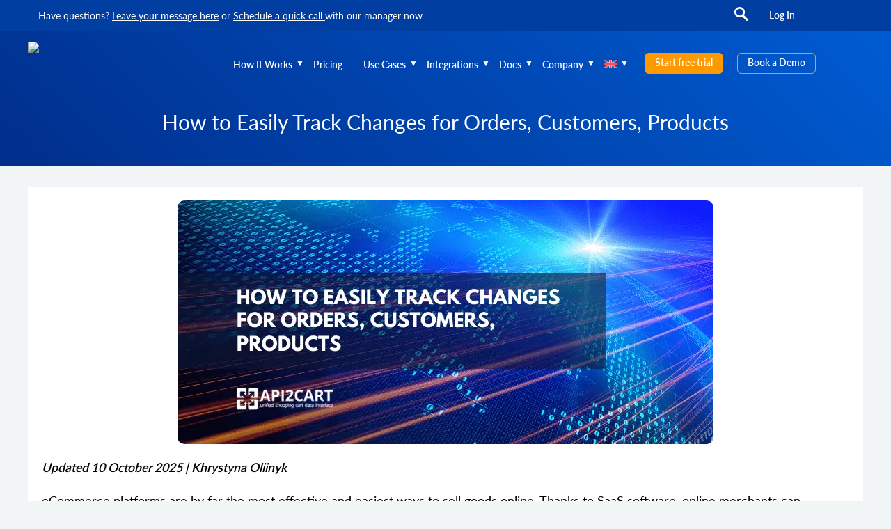

--- FILE ---
content_type: text/html; charset=UTF-8
request_url: https://api2cart.com/business/how-to-easily-track-changes-for-orders-customers-products/
body_size: 91916
content:
<!DOCTYPE html>
<html lang="en-US">
<head itemscope itemtype="http://schema.org/WPHeader"><meta charset="UTF-8"><script>if(navigator.userAgent.match(/MSIE|Internet Explorer/i)||navigator.userAgent.match(/Trident\/7\..*?rv:11/i)){var href=document.location.href;if(!href.match(/[?&]nowprocket/)){if(href.indexOf("?")==-1){if(href.indexOf("#")==-1){document.location.href=href+"?nowprocket=1"}else{document.location.href=href.replace("#","?nowprocket=1#")}}else{if(href.indexOf("#")==-1){document.location.href=href+"&nowprocket=1"}else{document.location.href=href.replace("#","&nowprocket=1#")}}}}</script><script>(()=>{class RocketLazyLoadScripts{constructor(){this.v="2.0.4",this.userEvents=["keydown","keyup","mousedown","mouseup","mousemove","mouseover","mouseout","touchmove","touchstart","touchend","touchcancel","wheel","click","dblclick","input"],this.attributeEvents=["onblur","onclick","oncontextmenu","ondblclick","onfocus","onmousedown","onmouseenter","onmouseleave","onmousemove","onmouseout","onmouseover","onmouseup","onmousewheel","onscroll","onsubmit"]}async t(){this.i(),this.o(),/iP(ad|hone)/.test(navigator.userAgent)&&this.h(),this.u(),this.l(this),this.m(),this.k(this),this.p(this),this._(),await Promise.all([this.R(),this.L()]),this.lastBreath=Date.now(),this.S(this),this.P(),this.D(),this.O(),this.M(),await this.C(this.delayedScripts.normal),await this.C(this.delayedScripts.defer),await this.C(this.delayedScripts.async),await this.T(),await this.F(),await this.j(),await this.A(),window.dispatchEvent(new Event("rocket-allScriptsLoaded")),this.everythingLoaded=!0,this.lastTouchEnd&&await new Promise(t=>setTimeout(t,500-Date.now()+this.lastTouchEnd)),this.I(),this.H(),this.U(),this.W()}i(){this.CSPIssue=sessionStorage.getItem("rocketCSPIssue"),document.addEventListener("securitypolicyviolation",t=>{this.CSPIssue||"script-src-elem"!==t.violatedDirective||"data"!==t.blockedURI||(this.CSPIssue=!0,sessionStorage.setItem("rocketCSPIssue",!0))},{isRocket:!0})}o(){window.addEventListener("pageshow",t=>{this.persisted=t.persisted,this.realWindowLoadedFired=!0},{isRocket:!0}),window.addEventListener("pagehide",()=>{this.onFirstUserAction=null},{isRocket:!0})}h(){let t;function e(e){t=e}window.addEventListener("touchstart",e,{isRocket:!0}),window.addEventListener("touchend",function i(o){o.changedTouches[0]&&t.changedTouches[0]&&Math.abs(o.changedTouches[0].pageX-t.changedTouches[0].pageX)<10&&Math.abs(o.changedTouches[0].pageY-t.changedTouches[0].pageY)<10&&o.timeStamp-t.timeStamp<200&&(window.removeEventListener("touchstart",e,{isRocket:!0}),window.removeEventListener("touchend",i,{isRocket:!0}),"INPUT"===o.target.tagName&&"text"===o.target.type||(o.target.dispatchEvent(new TouchEvent("touchend",{target:o.target,bubbles:!0})),o.target.dispatchEvent(new MouseEvent("mouseover",{target:o.target,bubbles:!0})),o.target.dispatchEvent(new PointerEvent("click",{target:o.target,bubbles:!0,cancelable:!0,detail:1,clientX:o.changedTouches[0].clientX,clientY:o.changedTouches[0].clientY})),event.preventDefault()))},{isRocket:!0})}q(t){this.userActionTriggered||("mousemove"!==t.type||this.firstMousemoveIgnored?"keyup"===t.type||"mouseover"===t.type||"mouseout"===t.type||(this.userActionTriggered=!0,this.onFirstUserAction&&this.onFirstUserAction()):this.firstMousemoveIgnored=!0),"click"===t.type&&t.preventDefault(),t.stopPropagation(),t.stopImmediatePropagation(),"touchstart"===this.lastEvent&&"touchend"===t.type&&(this.lastTouchEnd=Date.now()),"click"===t.type&&(this.lastTouchEnd=0),this.lastEvent=t.type,t.composedPath&&t.composedPath()[0].getRootNode()instanceof ShadowRoot&&(t.rocketTarget=t.composedPath()[0]),this.savedUserEvents.push(t)}u(){this.savedUserEvents=[],this.userEventHandler=this.q.bind(this),this.userEvents.forEach(t=>window.addEventListener(t,this.userEventHandler,{passive:!1,isRocket:!0})),document.addEventListener("visibilitychange",this.userEventHandler,{isRocket:!0})}U(){this.userEvents.forEach(t=>window.removeEventListener(t,this.userEventHandler,{passive:!1,isRocket:!0})),document.removeEventListener("visibilitychange",this.userEventHandler,{isRocket:!0}),this.savedUserEvents.forEach(t=>{(t.rocketTarget||t.target).dispatchEvent(new window[t.constructor.name](t.type,t))})}m(){const t="return false",e=Array.from(this.attributeEvents,t=>"data-rocket-"+t),i="["+this.attributeEvents.join("],[")+"]",o="[data-rocket-"+this.attributeEvents.join("],[data-rocket-")+"]",s=(e,i,o)=>{o&&o!==t&&(e.setAttribute("data-rocket-"+i,o),e["rocket"+i]=new Function("event",o),e.setAttribute(i,t))};new MutationObserver(t=>{for(const n of t)"attributes"===n.type&&(n.attributeName.startsWith("data-rocket-")||this.everythingLoaded?n.attributeName.startsWith("data-rocket-")&&this.everythingLoaded&&this.N(n.target,n.attributeName.substring(12)):s(n.target,n.attributeName,n.target.getAttribute(n.attributeName))),"childList"===n.type&&n.addedNodes.forEach(t=>{if(t.nodeType===Node.ELEMENT_NODE)if(this.everythingLoaded)for(const i of[t,...t.querySelectorAll(o)])for(const t of i.getAttributeNames())e.includes(t)&&this.N(i,t.substring(12));else for(const e of[t,...t.querySelectorAll(i)])for(const t of e.getAttributeNames())this.attributeEvents.includes(t)&&s(e,t,e.getAttribute(t))})}).observe(document,{subtree:!0,childList:!0,attributeFilter:[...this.attributeEvents,...e]})}I(){this.attributeEvents.forEach(t=>{document.querySelectorAll("[data-rocket-"+t+"]").forEach(e=>{this.N(e,t)})})}N(t,e){const i=t.getAttribute("data-rocket-"+e);i&&(t.setAttribute(e,i),t.removeAttribute("data-rocket-"+e))}k(t){Object.defineProperty(HTMLElement.prototype,"onclick",{get(){return this.rocketonclick||null},set(e){this.rocketonclick=e,this.setAttribute(t.everythingLoaded?"onclick":"data-rocket-onclick","this.rocketonclick(event)")}})}S(t){function e(e,i){let o=e[i];e[i]=null,Object.defineProperty(e,i,{get:()=>o,set(s){t.everythingLoaded?o=s:e["rocket"+i]=o=s}})}e(document,"onreadystatechange"),e(window,"onload"),e(window,"onpageshow");try{Object.defineProperty(document,"readyState",{get:()=>t.rocketReadyState,set(e){t.rocketReadyState=e},configurable:!0}),document.readyState="loading"}catch(t){console.log("WPRocket DJE readyState conflict, bypassing")}}l(t){this.originalAddEventListener=EventTarget.prototype.addEventListener,this.originalRemoveEventListener=EventTarget.prototype.removeEventListener,this.savedEventListeners=[],EventTarget.prototype.addEventListener=function(e,i,o){o&&o.isRocket||!t.B(e,this)&&!t.userEvents.includes(e)||t.B(e,this)&&!t.userActionTriggered||e.startsWith("rocket-")||t.everythingLoaded?t.originalAddEventListener.call(this,e,i,o):(t.savedEventListeners.push({target:this,remove:!1,type:e,func:i,options:o}),"mouseenter"!==e&&"mouseleave"!==e||t.originalAddEventListener.call(this,e,t.savedUserEvents.push,o))},EventTarget.prototype.removeEventListener=function(e,i,o){o&&o.isRocket||!t.B(e,this)&&!t.userEvents.includes(e)||t.B(e,this)&&!t.userActionTriggered||e.startsWith("rocket-")||t.everythingLoaded?t.originalRemoveEventListener.call(this,e,i,o):t.savedEventListeners.push({target:this,remove:!0,type:e,func:i,options:o})}}J(t,e){this.savedEventListeners=this.savedEventListeners.filter(i=>{let o=i.type,s=i.target||window;return e!==o||t!==s||(this.B(o,s)&&(i.type="rocket-"+o),this.$(i),!1)})}H(){EventTarget.prototype.addEventListener=this.originalAddEventListener,EventTarget.prototype.removeEventListener=this.originalRemoveEventListener,this.savedEventListeners.forEach(t=>this.$(t))}$(t){t.remove?this.originalRemoveEventListener.call(t.target,t.type,t.func,t.options):this.originalAddEventListener.call(t.target,t.type,t.func,t.options)}p(t){let e;function i(e){return t.everythingLoaded?e:e.split(" ").map(t=>"load"===t||t.startsWith("load.")?"rocket-jquery-load":t).join(" ")}function o(o){function s(e){const s=o.fn[e];o.fn[e]=o.fn.init.prototype[e]=function(){return this[0]===window&&t.userActionTriggered&&("string"==typeof arguments[0]||arguments[0]instanceof String?arguments[0]=i(arguments[0]):"object"==typeof arguments[0]&&Object.keys(arguments[0]).forEach(t=>{const e=arguments[0][t];delete arguments[0][t],arguments[0][i(t)]=e})),s.apply(this,arguments),this}}if(o&&o.fn&&!t.allJQueries.includes(o)){const e={DOMContentLoaded:[],"rocket-DOMContentLoaded":[]};for(const t in e)document.addEventListener(t,()=>{e[t].forEach(t=>t())},{isRocket:!0});o.fn.ready=o.fn.init.prototype.ready=function(i){function s(){parseInt(o.fn.jquery)>2?setTimeout(()=>i.bind(document)(o)):i.bind(document)(o)}return"function"==typeof i&&(t.realDomReadyFired?!t.userActionTriggered||t.fauxDomReadyFired?s():e["rocket-DOMContentLoaded"].push(s):e.DOMContentLoaded.push(s)),o([])},s("on"),s("one"),s("off"),t.allJQueries.push(o)}e=o}t.allJQueries=[],o(window.jQuery),Object.defineProperty(window,"jQuery",{get:()=>e,set(t){o(t)}})}P(){const t=new Map;document.write=document.writeln=function(e){const i=document.currentScript,o=document.createRange(),s=i.parentElement;let n=t.get(i);void 0===n&&(n=i.nextSibling,t.set(i,n));const c=document.createDocumentFragment();o.setStart(c,0),c.appendChild(o.createContextualFragment(e)),s.insertBefore(c,n)}}async R(){return new Promise(t=>{this.userActionTriggered?t():this.onFirstUserAction=t})}async L(){return new Promise(t=>{document.addEventListener("DOMContentLoaded",()=>{this.realDomReadyFired=!0,t()},{isRocket:!0})})}async j(){return this.realWindowLoadedFired?Promise.resolve():new Promise(t=>{window.addEventListener("load",t,{isRocket:!0})})}M(){this.pendingScripts=[];this.scriptsMutationObserver=new MutationObserver(t=>{for(const e of t)e.addedNodes.forEach(t=>{"SCRIPT"!==t.tagName||t.noModule||t.isWPRocket||this.pendingScripts.push({script:t,promise:new Promise(e=>{const i=()=>{const i=this.pendingScripts.findIndex(e=>e.script===t);i>=0&&this.pendingScripts.splice(i,1),e()};t.addEventListener("load",i,{isRocket:!0}),t.addEventListener("error",i,{isRocket:!0}),setTimeout(i,1e3)})})})}),this.scriptsMutationObserver.observe(document,{childList:!0,subtree:!0})}async F(){await this.X(),this.pendingScripts.length?(await this.pendingScripts[0].promise,await this.F()):this.scriptsMutationObserver.disconnect()}D(){this.delayedScripts={normal:[],async:[],defer:[]},document.querySelectorAll("script[type$=rocketlazyloadscript]").forEach(t=>{t.hasAttribute("data-rocket-src")?t.hasAttribute("async")&&!1!==t.async?this.delayedScripts.async.push(t):t.hasAttribute("defer")&&!1!==t.defer||"module"===t.getAttribute("data-rocket-type")?this.delayedScripts.defer.push(t):this.delayedScripts.normal.push(t):this.delayedScripts.normal.push(t)})}async _(){await this.L();let t=[];document.querySelectorAll("script[type$=rocketlazyloadscript][data-rocket-src]").forEach(e=>{let i=e.getAttribute("data-rocket-src");if(i&&!i.startsWith("data:")){i.startsWith("//")&&(i=location.protocol+i);try{const o=new URL(i).origin;o!==location.origin&&t.push({src:o,crossOrigin:e.crossOrigin||"module"===e.getAttribute("data-rocket-type")})}catch(t){}}}),t=[...new Map(t.map(t=>[JSON.stringify(t),t])).values()],this.Y(t,"preconnect")}async G(t){if(await this.K(),!0!==t.noModule||!("noModule"in HTMLScriptElement.prototype))return new Promise(e=>{let i;function o(){(i||t).setAttribute("data-rocket-status","executed"),e()}try{if(navigator.userAgent.includes("Firefox/")||""===navigator.vendor||this.CSPIssue)i=document.createElement("script"),[...t.attributes].forEach(t=>{let e=t.nodeName;"type"!==e&&("data-rocket-type"===e&&(e="type"),"data-rocket-src"===e&&(e="src"),i.setAttribute(e,t.nodeValue))}),t.text&&(i.text=t.text),t.nonce&&(i.nonce=t.nonce),i.hasAttribute("src")?(i.addEventListener("load",o,{isRocket:!0}),i.addEventListener("error",()=>{i.setAttribute("data-rocket-status","failed-network"),e()},{isRocket:!0}),setTimeout(()=>{i.isConnected||e()},1)):(i.text=t.text,o()),i.isWPRocket=!0,t.parentNode.replaceChild(i,t);else{const i=t.getAttribute("data-rocket-type"),s=t.getAttribute("data-rocket-src");i?(t.type=i,t.removeAttribute("data-rocket-type")):t.removeAttribute("type"),t.addEventListener("load",o,{isRocket:!0}),t.addEventListener("error",i=>{this.CSPIssue&&i.target.src.startsWith("data:")?(console.log("WPRocket: CSP fallback activated"),t.removeAttribute("src"),this.G(t).then(e)):(t.setAttribute("data-rocket-status","failed-network"),e())},{isRocket:!0}),s?(t.fetchPriority="high",t.removeAttribute("data-rocket-src"),t.src=s):t.src="data:text/javascript;base64,"+window.btoa(unescape(encodeURIComponent(t.text)))}}catch(i){t.setAttribute("data-rocket-status","failed-transform"),e()}});t.setAttribute("data-rocket-status","skipped")}async C(t){const e=t.shift();return e?(e.isConnected&&await this.G(e),this.C(t)):Promise.resolve()}O(){this.Y([...this.delayedScripts.normal,...this.delayedScripts.defer,...this.delayedScripts.async],"preload")}Y(t,e){this.trash=this.trash||[];let i=!0;var o=document.createDocumentFragment();t.forEach(t=>{const s=t.getAttribute&&t.getAttribute("data-rocket-src")||t.src;if(s&&!s.startsWith("data:")){const n=document.createElement("link");n.href=s,n.rel=e,"preconnect"!==e&&(n.as="script",n.fetchPriority=i?"high":"low"),t.getAttribute&&"module"===t.getAttribute("data-rocket-type")&&(n.crossOrigin=!0),t.crossOrigin&&(n.crossOrigin=t.crossOrigin),t.integrity&&(n.integrity=t.integrity),t.nonce&&(n.nonce=t.nonce),o.appendChild(n),this.trash.push(n),i=!1}}),document.head.appendChild(o)}W(){this.trash.forEach(t=>t.remove())}async T(){try{document.readyState="interactive"}catch(t){}this.fauxDomReadyFired=!0;try{await this.K(),this.J(document,"readystatechange"),document.dispatchEvent(new Event("rocket-readystatechange")),await this.K(),document.rocketonreadystatechange&&document.rocketonreadystatechange(),await this.K(),this.J(document,"DOMContentLoaded"),document.dispatchEvent(new Event("rocket-DOMContentLoaded")),await this.K(),this.J(window,"DOMContentLoaded"),window.dispatchEvent(new Event("rocket-DOMContentLoaded"))}catch(t){console.error(t)}}async A(){try{document.readyState="complete"}catch(t){}try{await this.K(),this.J(document,"readystatechange"),document.dispatchEvent(new Event("rocket-readystatechange")),await this.K(),document.rocketonreadystatechange&&document.rocketonreadystatechange(),await this.K(),this.J(window,"load"),window.dispatchEvent(new Event("rocket-load")),await this.K(),window.rocketonload&&window.rocketonload(),await this.K(),this.allJQueries.forEach(t=>t(window).trigger("rocket-jquery-load")),await this.K(),this.J(window,"pageshow");const t=new Event("rocket-pageshow");t.persisted=this.persisted,window.dispatchEvent(t),await this.K(),window.rocketonpageshow&&window.rocketonpageshow({persisted:this.persisted})}catch(t){console.error(t)}}async K(){Date.now()-this.lastBreath>45&&(await this.X(),this.lastBreath=Date.now())}async X(){return document.hidden?new Promise(t=>setTimeout(t)):new Promise(t=>requestAnimationFrame(t))}B(t,e){return e===document&&"readystatechange"===t||(e===document&&"DOMContentLoaded"===t||(e===window&&"DOMContentLoaded"===t||(e===window&&"load"===t||e===window&&"pageshow"===t)))}static run(){(new RocketLazyLoadScripts).t()}}RocketLazyLoadScripts.run()})();</script>
    
    <meta http-equiv="X-UA-Compatible" content="IE=edge">
    <meta name="viewport" content="width=device-width, initial-scale=1">
    <meta name="facebook-domain-verification" content="73f36mlptdrzybubxm8l8gtl9hdoti">
    <link rel="alternate" type="application/rdf+xml" title="RDF mapping" href="https://api2cart.com/feed/rdf/">
    <link rel="alternate" type="application/rss+xml" title="RSS" href="https://api2cart.com/feed/rss/">
    <link rel="alternate" type="application/rss+xml" title="Comments RSS" href="https://api2cart.com/comments/feed/">
    <link rel="shortcut icon" href="https://api2cart.com/wp-content/themes/a2c-amp/favicon.ico">
<!--    <link rel="shortcut icon" href="--><!--/wp-content/themes/a2c-amp/favicon.ico" type="image/x-icon" />-->
    <link rel="pingback" href="https://api2cart.com/xmlrpc.php">
    <!-- start smooth loading -->
    <link rel="preload" href="/wp-content/themes/a2c-amp/fonts/latolatin-light.woff2" as="font" crossorigin >
    <link rel="preload" href="/wp-content/themes/a2c-amp/fonts/latoregular.woff2" as="font" crossorigin >
    <link rel="preload" href="/wp-content/themes/a2c-amp/fonts/latosemibold.woff2" as="font" crossorigin >
    <link rel="preload" href="/wp-content/themes/a2c-amp/fonts/latoblack.woff2" as="font" crossorigin >
    <!-- end smooth loading -->
    <!--[if lt IE 9]>
    <script src="//html5shiv.googlecode.com/svn/trunk/html5.js"></script>
    <![endif]-->
  <meta name='robots' content='index, follow, max-image-preview:large, max-snippet:-1, max-video-preview:-1' />
<link rel="alternate" hreflang="en" href="https://api2cart.com/business/how-to-easily-track-changes-for-orders-customers-products/" />
<link rel="alternate" hreflang="x-default" href="https://api2cart.com/business/how-to-easily-track-changes-for-orders-customers-products/" />
<meta name="dlm-version" content="5.1.7">    <!-- Start VWO Common Smartcode -->
    <script data-cfasync="false" nowprocket data-jetpack-boost="ignore">
        var _vwo_clicks = 10;
    </script>
    <!-- End VWO Common Smartcode -->
        <!-- Start VWO Async SmartCode -->
    <link rel="preconnect" href="https://dev.visualwebsiteoptimizer.com" />
    <script data-cfasync="false" nowprocket data-jetpack-boost="ignore" id='vwoCode'>
        /* Fix: wp-rocket (application/ld+json) */
        window._vwo_code || (function () {
            var w=window,
            d=document;
            var account_id=789079,
            version=2.2,
            settings_tolerance=2000,
            library_tolerance=2500,
            use_existing_jquery=false,
            platform='web',
            hide_element='body',
            hide_element_style='opacity:0 !important;filter:alpha(opacity=0) !important;background:none !important';
            /* DO NOT EDIT BELOW THIS LINE */
            if(f=!1,v=d.querySelector('#vwoCode'),cc={},-1<d.URL.indexOf('__vwo_disable__')||w._vwo_code)return;try{var e=JSON.parse(localStorage.getItem('_vwo_'+account_id+'_config'));cc=e&&'object'==typeof e?e:{}}catch(e){}function r(t){try{return decodeURIComponent(t)}catch(e){return t}}var s=function(){var e={combination:[],combinationChoose:[],split:[],exclude:[],uuid:null,consent:null,optOut:null},t=d.cookie||'';if(!t)return e;for(var n,i,o=/(?:^|;\s*)(?:(_vis_opt_exp_(\d+)_combi=([^;]*))|(_vis_opt_exp_(\d+)_combi_choose=([^;]*))|(_vis_opt_exp_(\d+)_split=([^:;]*))|(_vis_opt_exp_(\d+)_exclude=[^;]*)|(_vis_opt_out=([^;]*))|(_vwo_global_opt_out=[^;]*)|(_vwo_uuid=([^;]*))|(_vwo_consent=([^;]*)))/g;null!==(n=o.exec(t));)try{n[1]?e.combination.push({id:n[2],value:r(n[3])}):n[4]?e.combinationChoose.push({id:n[5],value:r(n[6])}):n[7]?e.split.push({id:n[8],value:r(n[9])}):n[10]?e.exclude.push({id:n[11]}):n[12]?e.optOut=r(n[13]):n[14]?e.optOut=!0:n[15]?e.uuid=r(n[16]):n[17]&&(i=r(n[18]),e.consent=i&&3<=i.length?i.substring(0,3):null)}catch(e){}return e}();function i(){var e=function(){if(w.VWO&&Array.isArray(w.VWO))for(var e=0;e<w.VWO.length;e++){var t=w.VWO[e];if(Array.isArray(t)&&('setVisitorId'===t[0]||'setSessionId'===t[0]))return!0}return!1}(),t='a='+account_id+'&u='+encodeURIComponent(w._vis_opt_url||d.URL)+'&vn='+version+'&ph=1'+('undefined'!=typeof platform?'&p='+platform:'')+'&st='+w.performance.now();e||((n=function(){var e,t=[],n={},i=w.VWO&&w.VWO.appliedCampaigns||{};for(e in i){var o=i[e]&&i[e].v;o&&(t.push(e+'-'+o+'-1'),n[e]=!0)}if(s&&s.combination)for(var r=0;r<s.combination.length;r++){var a=s.combination[r];n[a.id]||t.push(a.id+'-'+a.value)}return t.join('|')}())&&(t+='&c='+n),(n=function(){var e=[],t={};if(s&&s.combinationChoose)for(var n=0;n<s.combinationChoose.length;n++){var i=s.combinationChoose[n];e.push(i.id+'-'+i.value),t[i.id]=!0}if(s&&s.split)for(var o=0;o<s.split.length;o++)t[(i=s.split[o]).id]||e.push(i.id+'-'+i.value);return e.join('|')}())&&(t+='&cc='+n),(n=function(){var e={},t=[];if(w.VWO&&Array.isArray(w.VWO))for(var n=0;n<w.VWO.length;n++){var i=w.VWO[n];if(Array.isArray(i)&&'setVariation'===i[0]&&i[1]&&Array.isArray(i[1]))for(var o=0;o<i[1].length;o++){var r,a=i[1][o];a&&'object'==typeof a&&(r=a.e,a=a.v,r&&a&&(e[r]=a))}}for(r in e)t.push(r+'-'+e[r]);return t.join('|')}())&&(t+='&sv='+n)),s&&s.optOut&&(t+='&o='+s.optOut);var n=function(){var e=[],t={};if(s&&s.exclude)for(var n=0;n<s.exclude.length;n++){var i=s.exclude[n];t[i.id]||(e.push(i.id),t[i.id]=!0)}return e.join('|')}();return n&&(t+='&e='+n),s&&s.uuid&&(t+='&id='+s.uuid),s&&s.consent&&(t+='&consent='+s.consent),w.name&&-1<w.name.indexOf('_vis_preview')&&(t+='&pM=true'),w.VWO&&w.VWO.ed&&(t+='&ed='+w.VWO.ed),t}code={nonce:v&&v.nonce,use_existing_jquery:function(){return'undefined'!=typeof use_existing_jquery?use_existing_jquery:void 0},library_tolerance:function(){return'undefined'!=typeof library_tolerance?library_tolerance:void 0},settings_tolerance:function(){return cc.sT||settings_tolerance},hide_element_style:function(){return'{'+(cc.hES||hide_element_style)+'}'},hide_element:function(){return performance.getEntriesByName('first-contentful-paint')[0]?'':'string'==typeof cc.hE?cc.hE:hide_element},getVersion:function(){return version},finish:function(e){var t;f||(f=!0,(t=d.getElementById('_vis_opt_path_hides'))&&t.parentNode.removeChild(t),e&&((new Image).src='https://dev.visualwebsiteoptimizer.com/ee.gif?a='+account_id+e))},finished:function(){return f},addScript:function(e){var t=d.createElement('script');t.type='text/javascript',e.src?t.src=e.src:t.text=e.text,v&&t.setAttribute('nonce',v.nonce),d.getElementsByTagName('head')[0].appendChild(t)},load:function(e,t){t=t||{};var n=new XMLHttpRequest;n.open('GET',e,!0),n.withCredentials=!t.dSC,n.responseType=t.responseType||'text',n.onload=function(){if(t.onloadCb)return t.onloadCb(n,e);200===n.status?_vwo_code.addScript({text:n.responseText}):_vwo_code.finish('&e=loading_failure:'+e)},n.onerror=function(){if(t.onerrorCb)return t.onerrorCb(e);_vwo_code.finish('&e=loading_failure:'+e)},n.send()},init:function(){var e,t=this.settings_tolerance();w._vwo_settings_timer=setTimeout(function(){_vwo_code.finish()},t),'body'!==this.hide_element()?(n=d.createElement('style'),e=(t=this.hide_element())?t+this.hide_element_style():'',t=d.getElementsByTagName('head')[0],n.setAttribute('id','_vis_opt_path_hides'),v&&n.setAttribute('nonce',v.nonce),n.setAttribute('type','text/css'),n.styleSheet?n.styleSheet.cssText=e:n.appendChild(d.createTextNode(e)),t.appendChild(n)):(n=d.getElementsByTagName('head')[0],(e=d.createElement('div')).style.cssText='z-index: 2147483647 !important;position: fixed !important;left: 0 !important;top: 0 !important;width: 100% !important;height: 100% !important;background: white !important;',e.setAttribute('id','_vis_opt_path_hides'),e.classList.add('_vis_hide_layer'),n.parentNode.insertBefore(e,n.nextSibling));var n='https://dev.visualwebsiteoptimizer.com/j.php?'+i();-1!==w.location.search.indexOf('_vwo_xhr')?this.addScript({src:n}):this.load(n+'&x=true',{l:1})}};w._vwo_code=code;code.init();})();
    </script>
    <!-- End VWO Async SmartCode -->
    <link rel="preload" as="image" href="https://api2cart.com/wp-content/uploads/2021/01/How-to.png" fetchpriority="high">

	<!-- This site is optimized with the Yoast SEO Premium plugin v26.8 (Yoast SEO v26.8) - https://yoast.com/product/yoast-seo-premium-wordpress/ -->
	<title>How to Easily Track Changes for Orders, Customers, Products - API2Cart</title>
<link data-rocket-prefetch href="https://snap.licdn.com" rel="dns-prefetch">
<link data-rocket-prefetch href="https://www.googletagmanager.com" rel="dns-prefetch">
<link data-rocket-prefetch href="https://my.zadarma.com" rel="dns-prefetch">
<link data-rocket-prefetch href="https://connect.facebook.net" rel="dns-prefetch">
<link data-rocket-prefetch href="https://www.redditstatic.com" rel="dns-prefetch">
<link data-rocket-prefetch href="https://bat.bing.com" rel="dns-prefetch">
<link data-rocket-prefetch href="https://www.gstatic.com" rel="dns-prefetch">
<link data-rocket-prefetch href="https://js.hsadspixel.net" rel="dns-prefetch">
<link data-rocket-prefetch href="https://js.hs-analytics.net" rel="dns-prefetch">
<link data-rocket-prefetch href="https://js.usemessages.com" rel="dns-prefetch">
<link data-rocket-prefetch href="https://js.hs-banner.com" rel="dns-prefetch">
<link data-rocket-prefetch href="https://cdn.leadinfo.net" rel="dns-prefetch">
<link data-rocket-prefetch href="https://assets.apollo.io" rel="dns-prefetch">
<link data-rocket-prefetch href="https://www.youtube.com" rel="dns-prefetch">
<link data-rocket-prefetch href="https://js.hs-scripts.com" rel="dns-prefetch">
<link data-rocket-prefetch href="https://www.google.com" rel="dns-prefetch">
<style id="wpr-usedcss">img:is([sizes=auto i],[sizes^="auto," i]){contain-intrinsic-size:3000px 1500px}.cf:after,.cf:before{content:" ";display:table}.cf:after{clear:both}.cmplz-hidden{display:none!important}:root{--wp--preset--aspect-ratio--square:1;--wp--preset--aspect-ratio--4-3:4/3;--wp--preset--aspect-ratio--3-4:3/4;--wp--preset--aspect-ratio--3-2:3/2;--wp--preset--aspect-ratio--2-3:2/3;--wp--preset--aspect-ratio--16-9:16/9;--wp--preset--aspect-ratio--9-16:9/16;--wp--preset--color--black:#000000;--wp--preset--color--cyan-bluish-gray:#abb8c3;--wp--preset--color--white:#ffffff;--wp--preset--color--pale-pink:#f78da7;--wp--preset--color--vivid-red:#cf2e2e;--wp--preset--color--luminous-vivid-orange:#ff6900;--wp--preset--color--luminous-vivid-amber:#fcb900;--wp--preset--color--light-green-cyan:#7bdcb5;--wp--preset--color--vivid-green-cyan:#00d084;--wp--preset--color--pale-cyan-blue:#8ed1fc;--wp--preset--color--vivid-cyan-blue:#0693e3;--wp--preset--color--vivid-purple:#9b51e0;--wp--preset--gradient--vivid-cyan-blue-to-vivid-purple:linear-gradient(135deg,rgb(6, 147, 227) 0%,rgb(155, 81, 224) 100%);--wp--preset--gradient--light-green-cyan-to-vivid-green-cyan:linear-gradient(135deg,rgb(122, 220, 180) 0%,rgb(0, 208, 130) 100%);--wp--preset--gradient--luminous-vivid-amber-to-luminous-vivid-orange:linear-gradient(135deg,rgb(252, 185, 0) 0%,rgb(255, 105, 0) 100%);--wp--preset--gradient--luminous-vivid-orange-to-vivid-red:linear-gradient(135deg,rgb(255, 105, 0) 0%,rgb(207, 46, 46) 100%);--wp--preset--gradient--very-light-gray-to-cyan-bluish-gray:linear-gradient(135deg,rgb(238, 238, 238) 0%,rgb(169, 184, 195) 100%);--wp--preset--gradient--cool-to-warm-spectrum:linear-gradient(135deg,rgb(74, 234, 220) 0%,rgb(151, 120, 209) 20%,rgb(207, 42, 186) 40%,rgb(238, 44, 130) 60%,rgb(251, 105, 98) 80%,rgb(254, 248, 76) 100%);--wp--preset--gradient--blush-light-purple:linear-gradient(135deg,rgb(255, 206, 236) 0%,rgb(152, 150, 240) 100%);--wp--preset--gradient--blush-bordeaux:linear-gradient(135deg,rgb(254, 205, 165) 0%,rgb(254, 45, 45) 50%,rgb(107, 0, 62) 100%);--wp--preset--gradient--luminous-dusk:linear-gradient(135deg,rgb(255, 203, 112) 0%,rgb(199, 81, 192) 50%,rgb(65, 88, 208) 100%);--wp--preset--gradient--pale-ocean:linear-gradient(135deg,rgb(255, 245, 203) 0%,rgb(182, 227, 212) 50%,rgb(51, 167, 181) 100%);--wp--preset--gradient--electric-grass:linear-gradient(135deg,rgb(202, 248, 128) 0%,rgb(113, 206, 126) 100%);--wp--preset--gradient--midnight:linear-gradient(135deg,rgb(2, 3, 129) 0%,rgb(40, 116, 252) 100%);--wp--preset--font-size--small:13px;--wp--preset--font-size--medium:20px;--wp--preset--font-size--large:36px;--wp--preset--font-size--x-large:42px;--wp--preset--spacing--20:0.44rem;--wp--preset--spacing--30:0.67rem;--wp--preset--spacing--40:1rem;--wp--preset--spacing--50:1.5rem;--wp--preset--spacing--60:2.25rem;--wp--preset--spacing--70:3.38rem;--wp--preset--spacing--80:5.06rem;--wp--preset--shadow--natural:6px 6px 9px rgba(0, 0, 0, .2);--wp--preset--shadow--deep:12px 12px 50px rgba(0, 0, 0, .4);--wp--preset--shadow--sharp:6px 6px 0px rgba(0, 0, 0, .2);--wp--preset--shadow--outlined:6px 6px 0px -3px rgb(255, 255, 255),6px 6px rgb(0, 0, 0);--wp--preset--shadow--crisp:6px 6px 0px rgb(0, 0, 0)}:where(.is-layout-flex){gap:.5em}:where(.is-layout-grid){gap:.5em}:where(.wp-block-columns.is-layout-flex){gap:2em}:where(.wp-block-columns.is-layout-grid){gap:2em}:where(.wp-block-post-template.is-layout-flex){gap:1.25em}:where(.wp-block-post-template.is-layout-grid){gap:1.25em}img.emoji{display:inline!important;border:none!important;box-shadow:none!important;height:1em!important;width:1em!important;margin:0 .07em!important;vertical-align:-.1em!important;background:0 0!important;padding:0!important}:where(.wp-block-button__link){border-radius:9999px;box-shadow:none;padding:calc(.667em + 2px) calc(1.333em + 2px);text-decoration:none}:root :where(.wp-block-button .wp-block-button__link.is-style-outline),:root :where(.wp-block-button.is-style-outline>.wp-block-button__link){border:2px solid;padding:.667em 1.333em}:root :where(.wp-block-button .wp-block-button__link.is-style-outline:not(.has-text-color)),:root :where(.wp-block-button.is-style-outline>.wp-block-button__link:not(.has-text-color)){color:currentColor}:root :where(.wp-block-button .wp-block-button__link.is-style-outline:not(.has-background)),:root :where(.wp-block-button.is-style-outline>.wp-block-button__link:not(.has-background)){background-color:initial;background-image:none}:where(.wp-block-calendar table:not(.has-background) th){background:#ddd}:where(.wp-block-columns){margin-bottom:1.75em}:where(.wp-block-columns.has-background){padding:1.25em 2.375em}:where(.wp-block-post-comments input[type=submit]){border:none}:where(.wp-block-cover-image:not(.has-text-color)),:where(.wp-block-cover:not(.has-text-color)){color:#fff}:where(.wp-block-cover-image.is-light:not(.has-text-color)),:where(.wp-block-cover.is-light:not(.has-text-color)){color:#000}:root :where(.wp-block-cover h1:not(.has-text-color)),:root :where(.wp-block-cover h2:not(.has-text-color)),:root :where(.wp-block-cover h3:not(.has-text-color)),:root :where(.wp-block-cover h4:not(.has-text-color)),:root :where(.wp-block-cover h5:not(.has-text-color)),:root :where(.wp-block-cover h6:not(.has-text-color)),:root :where(.wp-block-cover p:not(.has-text-color)){color:inherit}:where(.wp-block-file){margin-bottom:1.5em}:where(.wp-block-file__button){border-radius:2em;display:inline-block;padding:.5em 1em}:where(.wp-block-file__button):where(a):active,:where(.wp-block-file__button):where(a):focus,:where(.wp-block-file__button):where(a):hover,:where(.wp-block-file__button):where(a):visited{box-shadow:none;color:#fff;opacity:.85;text-decoration:none}:where(.wp-block-form-input__input){font-size:1em;margin-bottom:.5em;padding:0 .5em}:where(.wp-block-form-input__input)[type=date],:where(.wp-block-form-input__input)[type=datetime-local],:where(.wp-block-form-input__input)[type=datetime],:where(.wp-block-form-input__input)[type=email],:where(.wp-block-form-input__input)[type=month],:where(.wp-block-form-input__input)[type=number],:where(.wp-block-form-input__input)[type=password],:where(.wp-block-form-input__input)[type=search],:where(.wp-block-form-input__input)[type=tel],:where(.wp-block-form-input__input)[type=text],:where(.wp-block-form-input__input)[type=time],:where(.wp-block-form-input__input)[type=url],:where(.wp-block-form-input__input)[type=week]{border-style:solid;border-width:1px;line-height:2;min-height:2em}:where(.wp-block-group.wp-block-group-is-layout-constrained){position:relative}:root :where(.wp-block-image.is-style-rounded img,.wp-block-image .is-style-rounded img){border-radius:9999px}:where(.wp-block-latest-comments:not([style*=line-height] .wp-block-latest-comments__comment)){line-height:1.1}:where(.wp-block-latest-comments:not([style*=line-height] .wp-block-latest-comments__comment-excerpt p)){line-height:1.8}:root :where(.wp-block-latest-posts.is-grid){padding:0}:root :where(.wp-block-latest-posts.wp-block-latest-posts__list){padding-left:0}ul{box-sizing:border-box}:root :where(.wp-block-list.has-background){padding:1.25em 2.375em}:where(.wp-block-navigation.has-background .wp-block-navigation-item a:not(.wp-element-button)),:where(.wp-block-navigation.has-background .wp-block-navigation-submenu a:not(.wp-element-button)){padding:.5em 1em}:where(.wp-block-navigation .wp-block-navigation__submenu-container .wp-block-navigation-item a:not(.wp-element-button)),:where(.wp-block-navigation .wp-block-navigation__submenu-container .wp-block-navigation-submenu a:not(.wp-element-button)),:where(.wp-block-navigation .wp-block-navigation__submenu-container .wp-block-navigation-submenu button.wp-block-navigation-item__content),:where(.wp-block-navigation .wp-block-navigation__submenu-container .wp-block-pages-list__item button.wp-block-navigation-item__content){padding:.5em 1em}:root :where(p.has-background){padding:1.25em 2.375em}:where(p.has-text-color:not(.has-link-color)) a{color:inherit}:where(.wp-block-post-comments-form input:not([type=submit])),:where(.wp-block-post-comments-form textarea){border:1px solid #949494;font-family:inherit;font-size:1em}:where(.wp-block-post-comments-form input:where(:not([type=submit]):not([type=checkbox]))),:where(.wp-block-post-comments-form textarea){padding:calc(.667em + 2px)}:where(.wp-block-post-excerpt){box-sizing:border-box;margin-bottom:var(--wp--style--block-gap);margin-top:var(--wp--style--block-gap)}:where(.wp-block-preformatted.has-background){padding:1.25em 2.375em}:where(.wp-block-search__button){border:1px solid #ccc;padding:6px 10px}:where(.wp-block-search__input){appearance:none;border:1px solid #949494;flex-grow:1;font-family:inherit;font-size:inherit;font-style:inherit;font-weight:inherit;letter-spacing:inherit;line-height:inherit;margin-left:0;margin-right:0;min-width:3rem;padding:8px;text-decoration:unset!important;text-transform:inherit}:where(.wp-block-search__button-inside .wp-block-search__inside-wrapper){background-color:#fff;border:1px solid #949494;box-sizing:border-box;padding:4px}:where(.wp-block-search__button-inside .wp-block-search__inside-wrapper) .wp-block-search__input{border:none;border-radius:0;padding:0 4px}:where(.wp-block-search__button-inside .wp-block-search__inside-wrapper) .wp-block-search__input:focus{outline:0}:where(.wp-block-search__button-inside .wp-block-search__inside-wrapper) :where(.wp-block-search__button){padding:4px 8px}:root :where(.wp-block-separator.is-style-dots){height:auto;line-height:1;text-align:center}:root :where(.wp-block-separator.is-style-dots):before{color:currentColor;content:"···";font-family:serif;font-size:1.5em;letter-spacing:2em;padding-left:2em}:root :where(.wp-block-site-logo.is-style-rounded){border-radius:9999px}:where(.wp-block-social-links:not(.is-style-logos-only)) .wp-social-link{background-color:#f0f0f0;color:#444}:where(.wp-block-social-links:not(.is-style-logos-only)) .wp-social-link-amazon{background-color:#f90;color:#fff}:where(.wp-block-social-links:not(.is-style-logos-only)) .wp-social-link-bandcamp{background-color:#1ea0c3;color:#fff}:where(.wp-block-social-links:not(.is-style-logos-only)) .wp-social-link-behance{background-color:#0757fe;color:#fff}:where(.wp-block-social-links:not(.is-style-logos-only)) .wp-social-link-bluesky{background-color:#0a7aff;color:#fff}:where(.wp-block-social-links:not(.is-style-logos-only)) .wp-social-link-codepen{background-color:#1e1f26;color:#fff}:where(.wp-block-social-links:not(.is-style-logos-only)) .wp-social-link-deviantart{background-color:#02e49b;color:#fff}:where(.wp-block-social-links:not(.is-style-logos-only)) .wp-social-link-discord{background-color:#5865f2;color:#fff}:where(.wp-block-social-links:not(.is-style-logos-only)) .wp-social-link-dribbble{background-color:#e94c89;color:#fff}:where(.wp-block-social-links:not(.is-style-logos-only)) .wp-social-link-dropbox{background-color:#4280ff;color:#fff}:where(.wp-block-social-links:not(.is-style-logos-only)) .wp-social-link-etsy{background-color:#f45800;color:#fff}:where(.wp-block-social-links:not(.is-style-logos-only)) .wp-social-link-facebook{background-color:#0866ff;color:#fff}:where(.wp-block-social-links:not(.is-style-logos-only)) .wp-social-link-fivehundredpx{background-color:#000;color:#fff}:where(.wp-block-social-links:not(.is-style-logos-only)) .wp-social-link-flickr{background-color:#0461dd;color:#fff}:where(.wp-block-social-links:not(.is-style-logos-only)) .wp-social-link-foursquare{background-color:#e65678;color:#fff}:where(.wp-block-social-links:not(.is-style-logos-only)) .wp-social-link-github{background-color:#24292d;color:#fff}:where(.wp-block-social-links:not(.is-style-logos-only)) .wp-social-link-goodreads{background-color:#eceadd;color:#382110}:where(.wp-block-social-links:not(.is-style-logos-only)) .wp-social-link-google{background-color:#ea4434;color:#fff}:where(.wp-block-social-links:not(.is-style-logos-only)) .wp-social-link-gravatar{background-color:#1d4fc4;color:#fff}:where(.wp-block-social-links:not(.is-style-logos-only)) .wp-social-link-instagram{background-color:#f00075;color:#fff}:where(.wp-block-social-links:not(.is-style-logos-only)) .wp-social-link-lastfm{background-color:#e21b24;color:#fff}:where(.wp-block-social-links:not(.is-style-logos-only)) .wp-social-link-linkedin{background-color:#0d66c2;color:#fff}:where(.wp-block-social-links:not(.is-style-logos-only)) .wp-social-link-mastodon{background-color:#3288d4;color:#fff}:where(.wp-block-social-links:not(.is-style-logos-only)) .wp-social-link-medium{background-color:#000;color:#fff}:where(.wp-block-social-links:not(.is-style-logos-only)) .wp-social-link-meetup{background-color:#f6405f;color:#fff}:where(.wp-block-social-links:not(.is-style-logos-only)) .wp-social-link-patreon{background-color:#000;color:#fff}:where(.wp-block-social-links:not(.is-style-logos-only)) .wp-social-link-pinterest{background-color:#e60122;color:#fff}:where(.wp-block-social-links:not(.is-style-logos-only)) .wp-social-link-pocket{background-color:#ef4155;color:#fff}:where(.wp-block-social-links:not(.is-style-logos-only)) .wp-social-link-reddit{background-color:#ff4500;color:#fff}:where(.wp-block-social-links:not(.is-style-logos-only)) .wp-social-link-skype{background-color:#0478d7;color:#fff}:where(.wp-block-social-links:not(.is-style-logos-only)) .wp-social-link-snapchat{background-color:#fefc00;color:#fff;stroke:#000}:where(.wp-block-social-links:not(.is-style-logos-only)) .wp-social-link-soundcloud{background-color:#ff5600;color:#fff}:where(.wp-block-social-links:not(.is-style-logos-only)) .wp-social-link-spotify{background-color:#1bd760;color:#fff}:where(.wp-block-social-links:not(.is-style-logos-only)) .wp-social-link-telegram{background-color:#2aabee;color:#fff}:where(.wp-block-social-links:not(.is-style-logos-only)) .wp-social-link-threads{background-color:#000;color:#fff}:where(.wp-block-social-links:not(.is-style-logos-only)) .wp-social-link-tiktok{background-color:#000;color:#fff}:where(.wp-block-social-links:not(.is-style-logos-only)) .wp-social-link-tumblr{background-color:#011835;color:#fff}:where(.wp-block-social-links:not(.is-style-logos-only)) .wp-social-link-twitch{background-color:#6440a4;color:#fff}:where(.wp-block-social-links:not(.is-style-logos-only)) .wp-social-link-twitter{background-color:#1da1f2;color:#fff}:where(.wp-block-social-links:not(.is-style-logos-only)) .wp-social-link-vimeo{background-color:#1eb7ea;color:#fff}:where(.wp-block-social-links:not(.is-style-logos-only)) .wp-social-link-vk{background-color:#4680c2;color:#fff}:where(.wp-block-social-links:not(.is-style-logos-only)) .wp-social-link-wordpress{background-color:#3499cd;color:#fff}:where(.wp-block-social-links:not(.is-style-logos-only)) .wp-social-link-whatsapp{background-color:#25d366;color:#fff}:where(.wp-block-social-links:not(.is-style-logos-only)) .wp-social-link-x{background-color:#000;color:#fff}:where(.wp-block-social-links:not(.is-style-logos-only)) .wp-social-link-yelp{background-color:#d32422;color:#fff}:where(.wp-block-social-links:not(.is-style-logos-only)) .wp-social-link-youtube{background-color:red;color:#fff}:where(.wp-block-social-links.is-style-logos-only) .wp-social-link{background:0 0}:where(.wp-block-social-links.is-style-logos-only) .wp-social-link svg{height:1.25em;width:1.25em}:where(.wp-block-social-links.is-style-logos-only) .wp-social-link-amazon{color:#f90}:where(.wp-block-social-links.is-style-logos-only) .wp-social-link-bandcamp{color:#1ea0c3}:where(.wp-block-social-links.is-style-logos-only) .wp-social-link-behance{color:#0757fe}:where(.wp-block-social-links.is-style-logos-only) .wp-social-link-bluesky{color:#0a7aff}:where(.wp-block-social-links.is-style-logos-only) .wp-social-link-codepen{color:#1e1f26}:where(.wp-block-social-links.is-style-logos-only) .wp-social-link-deviantart{color:#02e49b}:where(.wp-block-social-links.is-style-logos-only) .wp-social-link-discord{color:#5865f2}:where(.wp-block-social-links.is-style-logos-only) .wp-social-link-dribbble{color:#e94c89}:where(.wp-block-social-links.is-style-logos-only) .wp-social-link-dropbox{color:#4280ff}:where(.wp-block-social-links.is-style-logos-only) .wp-social-link-etsy{color:#f45800}:where(.wp-block-social-links.is-style-logos-only) .wp-social-link-facebook{color:#0866ff}:where(.wp-block-social-links.is-style-logos-only) .wp-social-link-fivehundredpx{color:#000}:where(.wp-block-social-links.is-style-logos-only) .wp-social-link-flickr{color:#0461dd}:where(.wp-block-social-links.is-style-logos-only) .wp-social-link-foursquare{color:#e65678}:where(.wp-block-social-links.is-style-logos-only) .wp-social-link-github{color:#24292d}:where(.wp-block-social-links.is-style-logos-only) .wp-social-link-goodreads{color:#382110}:where(.wp-block-social-links.is-style-logos-only) .wp-social-link-google{color:#ea4434}:where(.wp-block-social-links.is-style-logos-only) .wp-social-link-gravatar{color:#1d4fc4}:where(.wp-block-social-links.is-style-logos-only) .wp-social-link-instagram{color:#f00075}:where(.wp-block-social-links.is-style-logos-only) .wp-social-link-lastfm{color:#e21b24}:where(.wp-block-social-links.is-style-logos-only) .wp-social-link-linkedin{color:#0d66c2}:where(.wp-block-social-links.is-style-logos-only) .wp-social-link-mastodon{color:#3288d4}:where(.wp-block-social-links.is-style-logos-only) .wp-social-link-medium{color:#000}:where(.wp-block-social-links.is-style-logos-only) .wp-social-link-meetup{color:#f6405f}:where(.wp-block-social-links.is-style-logos-only) .wp-social-link-patreon{color:#000}:where(.wp-block-social-links.is-style-logos-only) .wp-social-link-pinterest{color:#e60122}:where(.wp-block-social-links.is-style-logos-only) .wp-social-link-pocket{color:#ef4155}:where(.wp-block-social-links.is-style-logos-only) .wp-social-link-reddit{color:#ff4500}:where(.wp-block-social-links.is-style-logos-only) .wp-social-link-skype{color:#0478d7}:where(.wp-block-social-links.is-style-logos-only) .wp-social-link-snapchat{color:#fff;stroke:#000}:where(.wp-block-social-links.is-style-logos-only) .wp-social-link-soundcloud{color:#ff5600}:where(.wp-block-social-links.is-style-logos-only) .wp-social-link-spotify{color:#1bd760}:where(.wp-block-social-links.is-style-logos-only) .wp-social-link-telegram{color:#2aabee}:where(.wp-block-social-links.is-style-logos-only) .wp-social-link-threads{color:#000}:where(.wp-block-social-links.is-style-logos-only) .wp-social-link-tiktok{color:#000}:where(.wp-block-social-links.is-style-logos-only) .wp-social-link-tumblr{color:#011835}:where(.wp-block-social-links.is-style-logos-only) .wp-social-link-twitch{color:#6440a4}:where(.wp-block-social-links.is-style-logos-only) .wp-social-link-twitter{color:#1da1f2}:where(.wp-block-social-links.is-style-logos-only) .wp-social-link-vimeo{color:#1eb7ea}:where(.wp-block-social-links.is-style-logos-only) .wp-social-link-vk{color:#4680c2}:where(.wp-block-social-links.is-style-logos-only) .wp-social-link-whatsapp{color:#25d366}:where(.wp-block-social-links.is-style-logos-only) .wp-social-link-wordpress{color:#3499cd}:where(.wp-block-social-links.is-style-logos-only) .wp-social-link-x{color:#000}:where(.wp-block-social-links.is-style-logos-only) .wp-social-link-yelp{color:#d32422}:where(.wp-block-social-links.is-style-logos-only) .wp-social-link-youtube{color:red}:root :where(.wp-block-social-links .wp-social-link a){padding:.25em}:root :where(.wp-block-social-links.is-style-logos-only .wp-social-link a){padding:0}:root :where(.wp-block-social-links.is-style-pill-shape .wp-social-link a){padding-left:.6666666667em;padding-right:.6666666667em}:root :where(.wp-block-tag-cloud.is-style-outline){display:flex;flex-wrap:wrap;gap:1ch}:root :where(.wp-block-tag-cloud.is-style-outline a){border:1px solid;font-size:unset!important;margin-right:0;padding:1ch 2ch;text-decoration:none!important}:root :where(.wp-block-table-of-contents){box-sizing:border-box}:where(.wp-block-term-description){box-sizing:border-box;margin-bottom:var(--wp--style--block-gap);margin-top:var(--wp--style--block-gap)}:where(pre.wp-block-verse){font-family:inherit}:root{--wp-block-synced-color:#7a00df;--wp-block-synced-color--rgb:122,0,223;--wp-bound-block-color:var(--wp-block-synced-color);--wp-editor-canvas-background:#ddd;--wp-admin-theme-color:#007cba;--wp-admin-theme-color--rgb:0,124,186;--wp-admin-theme-color-darker-10:#006ba1;--wp-admin-theme-color-darker-10--rgb:0,107,160.5;--wp-admin-theme-color-darker-20:#005a87;--wp-admin-theme-color-darker-20--rgb:0,90,135;--wp-admin-border-width-focus:2px}@media (min-resolution:192dpi){:root{--wp-admin-border-width-focus:1.5px}}:root{--wp--preset--font-size--normal:16px;--wp--preset--font-size--huge:42px}.screen-reader-text{border:0;clip-path:inset(50%);height:1px;margin:-1px;overflow:hidden;padding:0;position:absolute;width:1px;word-wrap:normal!important}.screen-reader-text:focus{background-color:#ddd;clip-path:none;color:#444;display:block;font-size:1em;height:auto;left:5px;line-height:normal;padding:15px 23px 14px;text-decoration:none;top:5px;width:auto;z-index:100000}html :where(.has-border-color){border-style:solid}html :where([style*=border-top-color]){border-top-style:solid}html :where([style*=border-right-color]){border-right-style:solid}html :where([style*=border-bottom-color]){border-bottom-style:solid}html :where([style*=border-left-color]){border-left-style:solid}html :where([style*=border-width]){border-style:solid}html :where([style*=border-top-width]){border-top-style:solid}html :where([style*=border-right-width]){border-right-style:solid}html :where([style*=border-bottom-width]){border-bottom-style:solid}html :where([style*=border-left-width]){border-left-style:solid}html :where(img[class*=wp-image-]){height:auto;max-width:100%}:where(figure){margin:0 0 1em}html :where(.is-position-sticky){--wp-admin--admin-bar--position-offset:var(--wp-admin--admin-bar--height,0px)}@media screen and (max-width:600px){html :where(.is-position-sticky){--wp-admin--admin-bar--position-offset:0px}}.select2-container{box-sizing:border-box;display:inline-block;margin:0;position:relative;vertical-align:middle}.select2-container .select2-selection--single{box-sizing:border-box;cursor:pointer;display:block;height:28px;user-select:none;-webkit-user-select:none}.select2-container .select2-selection--single .select2-selection__rendered{display:block;padding-left:8px;padding-right:20px;overflow:hidden;text-overflow:ellipsis;white-space:nowrap}.select2-container .select2-selection--single .select2-selection__clear{background-color:transparent;border:none;font-size:1em}.select2-container[dir=rtl] .select2-selection--single .select2-selection__rendered{padding-right:8px;padding-left:20px}.select2-container .select2-selection--multiple{box-sizing:border-box;cursor:pointer;display:block;min-height:32px;user-select:none;-webkit-user-select:none}.select2-container .select2-selection--multiple .select2-selection__rendered{display:inline;list-style:none;padding:0}.select2-container .select2-selection--multiple .select2-selection__clear{background-color:transparent;border:none;font-size:1em}.select2-container .select2-search--inline .select2-search__field{box-sizing:border-box;border:none;font-size:100%;margin-top:5px;margin-left:5px;padding:0;max-width:100%;resize:none;height:18px;vertical-align:bottom;font-family:sans-serif;overflow:hidden;word-break:keep-all}.select2-container .select2-search--inline .select2-search__field::-webkit-search-cancel-button{-webkit-appearance:none}.select2-dropdown{background-color:#fff;border:1px solid #aaa;border-radius:4px;box-sizing:border-box;display:block;position:absolute;left:-100000px;width:100%;z-index:1051}.select2-results{display:block}.select2-results__options{list-style:none;margin:0;padding:0}.select2-results__option{padding:6px;user-select:none;-webkit-user-select:none}.select2-results__option--selectable{cursor:pointer}.select2-container--open .select2-dropdown{left:0}.select2-container--open .select2-dropdown--above{border-bottom:none;border-bottom-left-radius:0;border-bottom-right-radius:0}.select2-container--open .select2-dropdown--below{border-top:none;border-top-left-radius:0;border-top-right-radius:0}.select2-search--dropdown{display:block;padding:4px}.select2-search--dropdown .select2-search__field{padding:4px;width:100%;box-sizing:border-box}.select2-search--dropdown .select2-search__field::-webkit-search-cancel-button{-webkit-appearance:none}.select2-search--dropdown.select2-search--hide{display:none}.select2-close-mask{border:0;margin:0;padding:0;display:block;position:fixed;left:0;top:0;min-height:100%;min-width:100%;height:auto;width:auto;opacity:0;z-index:99;background-color:#fff}.select2-hidden-accessible{border:0!important;clip:rect(0 0 0 0)!important;-webkit-clip-path:inset(50%)!important;clip-path:inset(50%)!important;height:1px!important;overflow:hidden!important;padding:0!important;position:absolute!important;width:1px!important;white-space:nowrap!important}.select2-container--default .select2-selection--single{background-color:#fff;border:1px solid #aaa;border-radius:4px}.select2-container--default .select2-selection--single .select2-selection__rendered{color:#444;line-height:28px}.select2-container--default .select2-selection--single .select2-selection__clear{cursor:pointer;float:right;font-weight:700;height:26px;margin-right:20px;padding-right:0}.select2-container--default .select2-selection--single .select2-selection__placeholder{color:#999}.select2-container--default .select2-selection--single .select2-selection__arrow{height:26px;position:absolute;top:1px;right:1px;width:20px}.select2-container--default .select2-selection--single .select2-selection__arrow b{border-color:#888 transparent transparent;border-style:solid;border-width:5px 4px 0;height:0;left:50%;margin-left:-4px;margin-top:-2px;position:absolute;top:50%;width:0}.select2-container--default[dir=rtl] .select2-selection--single .select2-selection__clear{float:left}.select2-container--default[dir=rtl] .select2-selection--single .select2-selection__arrow{left:1px;right:auto}.select2-container--default.select2-container--disabled .select2-selection--single{background-color:#eee;cursor:default}.select2-container--default.select2-container--disabled .select2-selection--single .select2-selection__clear{display:none}.select2-container--default.select2-container--open .select2-selection--single .select2-selection__arrow b{border-color:transparent transparent #888;border-width:0 4px 5px}.select2-container--default .select2-selection--multiple{background-color:#fff;border:1px solid #aaa;border-radius:4px;cursor:text;padding-bottom:5px;padding-right:5px;position:relative}.select2-container--default .select2-selection--multiple.select2-selection--clearable{padding-right:25px}.select2-container--default .select2-selection--multiple .select2-selection__clear{cursor:pointer;font-weight:700;height:20px;margin-right:10px;margin-top:5px;position:absolute;right:0;padding:1px}.select2-container--default .select2-selection--multiple .select2-selection__choice{background-color:#e4e4e4;border:1px solid #aaa;border-radius:4px;box-sizing:border-box;display:inline-block;margin-left:5px;margin-top:5px;padding:0;padding-left:20px;position:relative;max-width:100%;overflow:hidden;text-overflow:ellipsis;vertical-align:bottom;white-space:nowrap}.select2-container--default .select2-selection--multiple .select2-selection__choice__display{cursor:default;padding-left:2px;padding-right:5px}.select2-container--default .select2-selection--multiple .select2-selection__choice__remove{background-color:transparent;border:none;border-right:1px solid #aaa;border-top-left-radius:4px;border-bottom-left-radius:4px;color:#999;cursor:pointer;font-size:1em;font-weight:700;padding:0 4px;position:absolute;left:0;top:0}.select2-container--default .select2-selection--multiple .select2-selection__choice__remove:focus,.select2-container--default .select2-selection--multiple .select2-selection__choice__remove:hover{background-color:#f1f1f1;color:#333;outline:0}.select2-container--default[dir=rtl] .select2-selection--multiple .select2-selection__choice{margin-left:5px;margin-right:auto}.select2-container--default[dir=rtl] .select2-selection--multiple .select2-selection__choice__display{padding-left:5px;padding-right:2px}.select2-container--default[dir=rtl] .select2-selection--multiple .select2-selection__choice__remove{border-left:1px solid #aaa;border-right:none;border-top-left-radius:0;border-bottom-left-radius:0;border-top-right-radius:4px;border-bottom-right-radius:4px}.select2-container--default[dir=rtl] .select2-selection--multiple .select2-selection__clear{float:left;margin-left:10px;margin-right:auto}.select2-container--default.select2-container--focus .select2-selection--multiple{border:1px solid #000;outline:0}.select2-container--default.select2-container--disabled .select2-selection--multiple{background-color:#eee;cursor:default}.select2-container--default.select2-container--disabled .select2-selection__choice__remove{display:none}.select2-container--default.select2-container--open.select2-container--above .select2-selection--multiple,.select2-container--default.select2-container--open.select2-container--above .select2-selection--single{border-top-left-radius:0;border-top-right-radius:0}.select2-container--default.select2-container--open.select2-container--below .select2-selection--multiple,.select2-container--default.select2-container--open.select2-container--below .select2-selection--single{border-bottom-left-radius:0;border-bottom-right-radius:0}.select2-container--default .select2-search--dropdown .select2-search__field{border:1px solid #aaa}.select2-container--default .select2-search--inline .select2-search__field{background:0 0;border:none;outline:0;box-shadow:none;-webkit-appearance:textfield}.select2-container--default .select2-results>.select2-results__options{max-height:200px;overflow-y:auto}.select2-container--default .select2-results__option .select2-results__option{padding-left:1em}.select2-container--default .select2-results__option .select2-results__option .select2-results__group{padding-left:0}.select2-container--default .select2-results__option .select2-results__option .select2-results__option{margin-left:-1em;padding-left:2em}.select2-container--default .select2-results__option .select2-results__option .select2-results__option .select2-results__option{margin-left:-2em;padding-left:3em}.select2-container--default .select2-results__option .select2-results__option .select2-results__option .select2-results__option .select2-results__option{margin-left:-3em;padding-left:4em}.select2-container--default .select2-results__option .select2-results__option .select2-results__option .select2-results__option .select2-results__option .select2-results__option{margin-left:-4em;padding-left:5em}.select2-container--default .select2-results__option .select2-results__option .select2-results__option .select2-results__option .select2-results__option .select2-results__option .select2-results__option{margin-left:-5em;padding-left:6em}.select2-container--default .select2-results__option--group{padding:0}.select2-container--default .select2-results__option--disabled{color:#999}.select2-container--default .select2-results__option--selected{background-color:#ddd}.select2-container--default .select2-results__option--highlighted.select2-results__option--selectable{background-color:#5897fb;color:#fff}.select2-container--default .select2-results__group{cursor:default;display:block;padding:6px}.select2-container--classic .select2-selection--single{background-color:#f7f7f7;border:1px solid #aaa;border-radius:4px;outline:0;background-image:-webkit-linear-gradient(top,#fff 50%,#eee 100%);background-image:-o-linear-gradient(top,#fff 50%,#eee 100%);background-image:linear-gradient(to bottom,#fff 50%,#eee 100%);background-repeat:repeat-x}.select2-container--classic .select2-selection--single:focus{border:1px solid #5897fb}.select2-container--classic .select2-selection--single .select2-selection__rendered{color:#444;line-height:28px}.select2-container--classic .select2-selection--single .select2-selection__clear{cursor:pointer;float:right;font-weight:700;height:26px;margin-right:20px}.select2-container--classic .select2-selection--single .select2-selection__placeholder{color:#999}.select2-container--classic .select2-selection--single .select2-selection__arrow{background-color:#ddd;border:none;border-left:1px solid #aaa;border-top-right-radius:4px;border-bottom-right-radius:4px;height:26px;position:absolute;top:1px;right:1px;width:20px;background-image:-webkit-linear-gradient(top,#eee 50%,#ccc 100%);background-image:-o-linear-gradient(top,#eee 50%,#ccc 100%);background-image:linear-gradient(to bottom,#eee 50%,#ccc 100%);background-repeat:repeat-x}.select2-container--classic .select2-selection--single .select2-selection__arrow b{border-color:#888 transparent transparent;border-style:solid;border-width:5px 4px 0;height:0;left:50%;margin-left:-4px;margin-top:-2px;position:absolute;top:50%;width:0}.select2-container--classic[dir=rtl] .select2-selection--single .select2-selection__clear{float:left}.select2-container--classic[dir=rtl] .select2-selection--single .select2-selection__arrow{border:none;border-right:1px solid #aaa;border-radius:0;border-top-left-radius:4px;border-bottom-left-radius:4px;left:1px;right:auto}.select2-container--classic.select2-container--open .select2-selection--single{border:1px solid #5897fb}.select2-container--classic.select2-container--open .select2-selection--single .select2-selection__arrow{background:0 0;border:none}.select2-container--classic.select2-container--open .select2-selection--single .select2-selection__arrow b{border-color:transparent transparent #888;border-width:0 4px 5px}.select2-container--classic.select2-container--open.select2-container--above .select2-selection--single{border-top:none;border-top-left-radius:0;border-top-right-radius:0;background-image:-webkit-linear-gradient(top,#fff 0,#eee 50%);background-image:-o-linear-gradient(top,#fff 0,#eee 50%);background-image:linear-gradient(to bottom,#fff 0,#eee 50%);background-repeat:repeat-x}.select2-container--classic.select2-container--open.select2-container--below .select2-selection--single{border-bottom:none;border-bottom-left-radius:0;border-bottom-right-radius:0;background-image:-webkit-linear-gradient(top,#eee 50%,#fff 100%);background-image:-o-linear-gradient(top,#eee 50%,#fff 100%);background-image:linear-gradient(to bottom,#eee 50%,#fff 100%);background-repeat:repeat-x}.select2-container--classic .select2-selection--multiple{background-color:#fff;border:1px solid #aaa;border-radius:4px;cursor:text;outline:0;padding-bottom:5px;padding-right:5px}.select2-container--classic .select2-selection--multiple:focus{border:1px solid #5897fb}.select2-container--classic .select2-selection--multiple .select2-selection__clear{display:none}.select2-container--classic .select2-selection--multiple .select2-selection__choice{background-color:#e4e4e4;border:1px solid #aaa;border-radius:4px;display:inline-block;margin-left:5px;margin-top:5px;padding:0}.select2-container--classic .select2-selection--multiple .select2-selection__choice__display{cursor:default;padding-left:2px;padding-right:5px}.select2-container--classic .select2-selection--multiple .select2-selection__choice__remove{background-color:transparent;border:none;border-top-left-radius:4px;border-bottom-left-radius:4px;color:#888;cursor:pointer;font-size:1em;font-weight:700;padding:0 4px}.select2-container--classic .select2-selection--multiple .select2-selection__choice__remove:hover{color:#555;outline:0}.select2-container--classic[dir=rtl] .select2-selection--multiple .select2-selection__choice{margin-left:5px;margin-right:auto}.select2-container--classic[dir=rtl] .select2-selection--multiple .select2-selection__choice__display{padding-left:5px;padding-right:2px}.select2-container--classic[dir=rtl] .select2-selection--multiple .select2-selection__choice__remove{border-top-left-radius:0;border-bottom-left-radius:0;border-top-right-radius:4px;border-bottom-right-radius:4px}.select2-container--classic.select2-container--open .select2-selection--multiple{border:1px solid #5897fb}.select2-container--classic.select2-container--open.select2-container--above .select2-selection--multiple{border-top:none;border-top-left-radius:0;border-top-right-radius:0}.select2-container--classic.select2-container--open.select2-container--below .select2-selection--multiple{border-bottom:none;border-bottom-left-radius:0;border-bottom-right-radius:0}.select2-container--classic .select2-search--dropdown .select2-search__field{border:1px solid #aaa;outline:0}.select2-container--classic .select2-search--inline .select2-search__field{outline:0;box-shadow:none}.select2-container--classic .select2-dropdown{background-color:#fff;border:1px solid transparent}.select2-container--classic .select2-dropdown--above{border-bottom:none}.select2-container--classic .select2-dropdown--below{border-top:none}.select2-container--classic .select2-results>.select2-results__options{max-height:200px;overflow-y:auto}.select2-container--classic .select2-results__option--group{padding:0}.select2-container--classic .select2-results__option--disabled{color:grey}.select2-container--classic .select2-results__option--highlighted.select2-results__option--selectable{background-color:#3875d7;color:#fff}.select2-container--classic .select2-results__group{cursor:default;display:block;padding:6px}.select2-container--classic.select2-container--open .select2-dropdown{border-color:#5897fb}.wpcf7 .screen-reader-response{position:absolute;overflow:hidden;clip:rect(1px,1px,1px,1px);clip-path:inset(50%);height:1px;width:1px;margin:-1px;padding:0;border:0;word-wrap:normal!important}.wpcf7 .hidden-fields-container{display:none}.wpcf7 form .wpcf7-response-output{margin:2em .5em 1em;padding:.2em 1em;border:2px solid #00a0d2}.wpcf7 form.init .wpcf7-response-output,.wpcf7 form.resetting .wpcf7-response-output,.wpcf7 form.submitting .wpcf7-response-output{display:none}.wpcf7 form.sent .wpcf7-response-output{border-color:#46b450}.wpcf7 form.aborted .wpcf7-response-output,.wpcf7 form.failed .wpcf7-response-output{border-color:#dc3232}.wpcf7 form.spam .wpcf7-response-output{border-color:#f56e28}.wpcf7 form.invalid .wpcf7-response-output,.wpcf7 form.payment-required .wpcf7-response-output,.wpcf7 form.unaccepted .wpcf7-response-output{border-color:#ffb900}.wpcf7-form-control-wrap{position:relative}.wpcf7-not-valid-tip{color:#dc3232;font-size:1em;font-weight:400;display:block}.use-floating-validation-tip .wpcf7-not-valid-tip{position:relative;top:-2ex;left:1em;z-index:100;border:1px solid #dc3232;background:#fff;padding:.2em .8em;width:24em}.wpcf7-list-item{display:inline-block;margin:0 0 0 1em}.wpcf7-list-item-label::after,.wpcf7-list-item-label::before{content:" "}.wpcf7-spinner{visibility:hidden;display:inline-block;background-color:#23282d;opacity:.75;width:24px;height:24px;border:none;border-radius:100%;padding:0;margin:0 24px;position:relative}form.submitting .wpcf7-spinner{visibility:visible}.wpcf7-spinner::before{content:'';position:absolute;background-color:#fbfbfc;top:4px;left:4px;width:6px;height:6px;border:none;border-radius:100%;transform-origin:8px 8px;animation-name:spin;animation-duration:1s;animation-timing-function:linear;animation-iteration-count:infinite}@media (prefers-reduced-motion:reduce){.wpcf7-spinner::before{animation-name:blink;animation-duration:2s}}@keyframes spin{from{transform:rotate(0)}to{transform:rotate(360deg)}}@keyframes blink{from{opacity:0}50%{opacity:1}to{opacity:0}}.wpcf7 [inert]{opacity:.5}.wpcf7 input[type=file]{cursor:pointer}.wpcf7 input[type=file]:disabled{cursor:default}.wpcf7 .wpcf7-submit:disabled{cursor:not-allowed}.wpcf7 input[type=email],.wpcf7 input[type=tel],.wpcf7 input[type=url]{direction:ltr}.wpml-ls-menu-item .wpml-ls-flag{display:inline;vertical-align:baseline}.wpml-ls-menu-item .wpml-ls-flag+span{margin-left:.3em}.rtl .wpml-ls-menu-item .wpml-ls-flag+span{margin-left:0;margin-right:.3em}ul .wpml-ls-menu-item a{display:flex;align-items:center}.cmplz-blocked-content-notice{display:none}.cmplz-optout .cmplz-blocked-content-container .cmplz-blocked-content-notice,.cmplz-optout .cmplz-wp-video .cmplz-blocked-content-notice{display:block}.cmplz-blocked-content-container,.cmplz-wp-video{animation-name:cmplz-fadein;animation-duration:.6s;background:#fff;border:0;border-radius:3px;box-shadow:0 0 1px 0 rgba(0,0,0,.5),0 1px 10px 0 rgba(0,0,0,.15);display:flex;justify-content:center;align-items:center;background-repeat:no-repeat!important;background-size:cover!important;height:inherit;position:relative}.cmplz-blocked-content-container iframe,.cmplz-wp-video iframe{visibility:hidden;max-height:100%;border:0!important}.cmplz-blocked-content-container .cmplz-blocked-content-notice,.cmplz-wp-video .cmplz-blocked-content-notice{white-space:normal;text-transform:initial;position:absolute!important;width:100%;top:50%;left:50%;transform:translate(-50%,-50%);max-width:300px;font-size:14px;padding:10px;background-color:rgba(0,0,0,.5);color:#fff;text-align:center;z-index:98;line-height:23px}.cmplz-blocked-content-container .cmplz-blocked-content-notice .cmplz-links,.cmplz-wp-video .cmplz-blocked-content-notice .cmplz-links{display:block;margin-bottom:10px}.cmplz-blocked-content-container .cmplz-blocked-content-notice .cmplz-links a,.cmplz-wp-video .cmplz-blocked-content-notice .cmplz-links a{color:#fff}.cmplz-blocked-content-container div div{display:none}.cmplz-wp-video .cmplz-placeholder-element{width:100%;height:inherit}@keyframes cmplz-fadein{from{opacity:0}to{opacity:1}}.wpcf7-form label.error{color:#900;font-size:11px;float:none;padding-left:5px}strong.invalid{color:red}strong.valid{color:green}input[type=checkbox].cmplz-category{width:initial;-webkit-appearance:checkbox}input[type=checkbox].cmplz-category:checked::before{content:''}.cmplz-cookiebanner{box-sizing:border-box}:root{--cmplz_banner_width:526px;--cmplz_banner_background_color:#ffffff;--cmplz_banner_border_color:#f2f2f2;--cmplz_banner_border_width:0px 0px 0px 0px;--cmplz_banner_border_radius:6px 6px 6px 6px;--cmplz_banner_margin:10px;--cmplz_categories-height:216px;--cmplz_title_font_size:15px;--cmplz_text_line_height:calc(var(--cmplz_text_font_size) * 1.5);--cmplz_text_color:#222222;--cmplz_hyperlink_color:#003494;--cmplz_text_font_size:12px;--cmplz_link_font_size:12px;--cmplz_category_body_font_size:12px;--cmplz_button_accept_background_color:#005dd4;--cmplz_button_accept_border_color:#005dd4;--cmplz_button_accept_text_color:#ffffff;--cmplz_button_deny_background_color:#f9f9f9;--cmplz_button_deny_border_color:#f2f2f2;--cmplz_button_deny_text_color:#222222;--cmplz_button_settings_background_color:#f9f9f9;--cmplz_button_settings_border_color:#f2f2f2;--cmplz_button_settings_text_color:#333333;--cmplz_button_border_radius:6px 6px 6px 6px;--cmplz_button_font_size:15px;--cmplz_category_header_always_active_color:green;--cmplz_category_header_title_font_size:14px;--cmplz_category_header_active_font_size:12px;--cmplz-manage-consent-height:50px;--cmplz-manage-consent-offset:-35px;--cmplz_slider_active_color:#005dd4;--cmplz_slider_inactive_color:#cccccc;--cmplz_slider_bullet_color:#ffffff}#cmplz-manage-consent .cmplz-manage-consent{margin:unset;z-index:9998;color:var(--cmplz_text_color);background-color:var(--cmplz_banner_background_color);border-style:solid;border-color:var(--cmplz_banner_border_color);border-width:var(--cmplz_banner_border_width);border-radius:var(--cmplz_banner_border_radius);border-bottom-left-radius:0;border-bottom-right-radius:0;line-height:initial;position:fixed;bottom:var(--cmplz-manage-consent-offset);min-width:100px;height:var(--cmplz-manage-consent-height);right:40px;padding:15px;cursor:pointer;animation:.5s forwards mc_slideOut}#cmplz-manage-consent .cmplz-manage-consent:active{outline:0;border:none}#cmplz-manage-consent .cmplz-manage-consent.cmplz-dismissed{display:none}#cmplz-manage-consent .cmplz-manage-consent:hover{animation:.5s forwards mc_slideIn;animation-delay:0}@-webkit-keyframes mc_slideIn{100%{bottom:0}}@keyframes mc_slideIn{100%{bottom:0}}@-webkit-keyframes mc_slideOut{100%{bottom:var(--cmplz-manage-consent-offset)}}@keyframes mc_slideOut{100%{bottom:var(--cmplz-manage-consent-offset)}}.cmplz-cookiebanner{max-height:calc(100vh - 20px);position:fixed;height:auto;left:50%;top:50%;-ms-transform:translateX(-50%) translateY(-50%);transform:translateX(-50%) translateY(-50%);grid-template-rows:minmax(0,1fr);z-index:99999;background:var(--cmplz_banner_background_color);border-style:solid;border-color:var(--cmplz_banner_border_color);border-width:var(--cmplz_banner_border_width);border-radius:var(--cmplz_banner_border_radius);padding:15px 20px;display:grid;grid-gap:10px}.cmplz-cookiebanner a{transition:initial}.cmplz-cookiebanner .cmplz-buttons a.cmplz-btn.tcf{display:none}.cmplz-cookiebanner.cmplz-dismissed{display:none}.cmplz-cookiebanner .cmplz-body{width:100%;grid-column:span 3;overflow-y:auto;overflow-x:hidden;max-height:55vh}.cmplz-cookiebanner .cmplz-body::-webkit-scrollbar-track{border-radius:10px;-webkit-box-shadow:inset 0 0 2px transparent;background-color:transparent}.cmplz-cookiebanner .cmplz-body::-webkit-scrollbar{width:5px;background-color:transparent}.cmplz-cookiebanner .cmplz-body::-webkit-scrollbar-thumb{background-color:var(--cmplz_button_accept_background_color);border-radius:10px}@media (min-width:350px){.cmplz-cookiebanner .cmplz-body{min-width:300px}}.cmplz-cookiebanner .cmplz-divider{margin-left:-20px;margin-right:-20px}.cmplz-cookiebanner .cmplz-header{grid-template-columns:100px 1fr 100px;align-items:center;display:grid;grid-column:span 3}.cmplz-cookiebanner .cmplz-logo svg{max-height:35px;width:inherit}.cmplz-cookiebanner .cmplz-logo img{max-height:40px;width:inherit}.cmplz-cookiebanner .cmplz-title{justify-self:center;grid-column-start:2;font-size:var(--cmplz_title_font_size);color:var(--cmplz_text_color);font-weight:500}.cmplz-cookiebanner .cmplz-close{line-height:20px;justify-self:end;grid-column-start:3;font-size:20px;cursor:pointer;width:20px;height:20px;color:var(--cmplz_text_color)}.cmplz-cookiebanner .cmplz-close svg{width:20px;height:20px}.cmplz-cookiebanner .cmplz-close:hover{text-decoration:none;line-height:initial;font-size:18px}.cmplz-cookiebanner .cmplz-message{word-wrap:break-word;font-size:var(--cmplz_text_font_size);line-height:var(--cmplz_text_line_height);color:var(--cmplz_text_color);margin-bottom:5px}.cmplz-cookiebanner .cmplz-message a{color:var(--cmplz_hyperlink_color)}.cmplz-cookiebanner .cmplz-buttons,.cmplz-cookiebanner .cmplz-categories,.cmplz-cookiebanner .cmplz-divider,.cmplz-cookiebanner .cmplz-links,.cmplz-cookiebanner .cmplz-message{grid-column:span 3}.cmplz-cookiebanner .cmplz-categories .cmplz-category{background-color:rgba(239,239,239,.5)}.cmplz-cookiebanner .cmplz-categories .cmplz-category:not(:last-child){margin-bottom:10px}.cmplz-cookiebanner .cmplz-categories .cmplz-category .cmplz-category-header{display:grid;grid-template-columns:1fr auto 15px;grid-template-rows:minmax(0,1fr);align-items:center;grid-gap:10px;padding:10px}.cmplz-cookiebanner .cmplz-categories .cmplz-category .cmplz-category-header .cmplz-category-title{font-weight:500;grid-column-start:1;justify-self:start;font-size:var(--cmplz_category_header_title_font_size);color:var(--cmplz_text_color);margin:0}.cmplz-cookiebanner .cmplz-categories .cmplz-category .cmplz-category-header .cmplz-always-active{font-size:var(--cmplz_category_header_active_font_size);font-weight:500;color:var(--cmplz_category_header_always_active_color)}.cmplz-cookiebanner .cmplz-categories .cmplz-category .cmplz-category-header .cmplz-always-active label{display:none}.cmplz-cookiebanner .cmplz-categories .cmplz-category .cmplz-category-header .cmplz-banner-checkbox{display:flex;align-items:center;margin:0}.cmplz-cookiebanner .cmplz-categories .cmplz-category .cmplz-category-header .cmplz-banner-checkbox label>span{display:none}.cmplz-cookiebanner .cmplz-categories .cmplz-category .cmplz-category-header .cmplz-banner-checkbox input[data-category=cmplz_functional]{display:none}.cmplz-cookiebanner .cmplz-categories .cmplz-category .cmplz-category-header .cmplz-icon.cmplz-open{grid-column-start:3;cursor:pointer;content:'';transform:rotate(0);-webkit-transition:.5s;-moz-transition:.5s;-o-transition:.5s;transition:all .5s ease;background-size:cover;height:18px;width:18px}.cmplz-cookiebanner .cmplz-categories .cmplz-category[open] .cmplz-icon.cmplz-open{transform:rotate(180deg)}.cmplz-cookiebanner .cmplz-categories .cmplz-category summary{display:block}.cmplz-cookiebanner .cmplz-categories .cmplz-category summary::marker{display:none;content:''}.cmplz-cookiebanner .cmplz-categories .cmplz-category summary::-webkit-details-marker{display:none;content:''}.cmplz-cookiebanner .cmplz-categories .cmplz-category .cmplz-description{font-size:var(--cmplz_category_body_font_size);color:var(--cmplz_text_color);margin:0;max-width:100%;padding:10px}.cmplz-cookiebanner .cmplz-buttons{display:flex;gap:var(--cmplz_banner_margin)}.cmplz-cookiebanner .cmplz-buttons .cmplz-btn{height:45px;padding:10px;margin:initial;width:100%;white-space:nowrap;border-radius:var(--cmplz_button_border_radius);cursor:pointer;font-size:var(--cmplz_button_font_size);font-weight:500;text-decoration:none;line-height:20px;text-align:center;flex:initial}.cmplz-cookiebanner .cmplz-buttons .cmplz-btn:hover{text-decoration:none}.cmplz-cookiebanner .cmplz-buttons .cmplz-btn.cmplz-accept{background-color:var(--cmplz_button_accept_background_color);border:1px solid var(--cmplz_button_accept_border_color);color:var(--cmplz_button_accept_text_color)}.cmplz-cookiebanner .cmplz-buttons .cmplz-btn.cmplz-deny{background-color:var(--cmplz_button_deny_background_color);border:1px solid var(--cmplz_button_deny_border_color);color:var(--cmplz_button_deny_text_color)}.cmplz-cookiebanner .cmplz-buttons .cmplz-btn.cmplz-view-preferences{background-color:var(--cmplz_button_settings_background_color);border:1px solid var(--cmplz_button_settings_border_color);color:var(--cmplz_button_settings_text_color)}.cmplz-cookiebanner .cmplz-buttons .cmplz-btn.cmplz-save-preferences{background-color:var(--cmplz_button_settings_background_color);border:1px solid var(--cmplz_button_settings_border_color);color:var(--cmplz_button_settings_text_color)}.cmplz-cookiebanner .cmplz-buttons .cmplz-btn.cmplz-manage-options{background-color:var(--cmplz_button_settings_background_color);border:1px solid var(--cmplz_button_settings_border_color);color:var(--cmplz_button_settings_text_color)}.cmplz-cookiebanner .cmplz-buttons a.cmplz-btn{display:flex;align-items:center;justify-content:center;padding:initial}@media (max-width:425px){.cmplz-cookiebanner .cmplz-header .cmplz-title{display:none}.cmplz-cookiebanner .cmplz-category .cmplz-category-header{grid-template-columns:1fr!important}.cmplz-cookiebanner .cmplz-message{margin-right:5px}.cmplz-cookiebanner .cmplz-links.cmplz-information{display:initial;text-align:center}}.cmplz-cookiebanner .cmplz-links{display:flex;gap:var(--cmplz_banner_margin)}.cmplz-cookiebanner .cmplz-links.cmplz-information{justify-content:space-between}.cmplz-cookiebanner .cmplz-links.cmplz-documents{justify-content:center}.cmplz-cookiebanner .cmplz-links .cmplz-link{color:var(--cmplz_hyperlink_color);font-size:var(--cmplz_link_font_size);text-decoration:underline;margin:0}.cmplz-cookiebanner .cmplz-links .cmplz-link.cmplz-read-more-purposes{display:none}.cmplz-categories .cmplz-category .cmplz-description-statistics-anonymous{display:none}.cmplz-categories .cmplz-category .cmplz-description-statistics{display:block}.cmplz-btn.cmplz-manage-options,.cmplz-categories,.cmplz-deny,.cmplz-link.cmplz-manage-options,.cmplz-manage-third-parties,.cmplz-manage-vendors,.cmplz-save-preferences,.cmplz-view-preferences{display:none}.cmplz-cookiebanner .cmplz-buttons .cmplz-btn{margin-bottom:0}.cmplz-cookiebanner{top:initial;left:10px;bottom:10px;transform:initial}@media (max-width:768px){.cmplz-cookiebanner{left:initial;right:initial;bottom:0;width:100%}.cmplz-cookiebanner .cmplz-buttons{flex-direction:column}#cmplz-manage-consent .cmplz-manage-consent{display:none}}@media (min-width:768px){.cmplz-cookiebanner{min-width:var(--cmplz_banner_width);max-width:100%;display:grid;grid-row-gap:10px}.cmplz-categories,.cmplz-message{width:calc(var(--cmplz_banner_width) - 42px)}}#cmplz-manage-consent .cmplz-manage-consent{left:40px;right:initial}.cmplz-cookiebanner .cmplz-btn.cmplz-manage-options,.cmplz-cookiebanner .cmplz-categories,.cmplz-cookiebanner .cmplz-link.cmplz-manage-options,.cmplz-cookiebanner .cmplz-manage-vendors,.cmplz-cookiebanner .cmplz-save-preferences{display:none}.cmplz-cookiebanner .cmplz-categories.cmplz-fade-in{animation:1s fadeIn;-webkit-animation:1s fadeIn;-moz-animation:1s fadeIn;-o-animation:1s fadeIn;-ms-animation:fadeIn 1s;display:block}@keyframes fadeIn{0%{opacity:0}100%{opacity:1}}@-moz-keyframes fadeIn{0%{opacity:0}100%{opacity:1}}@-webkit-keyframes fadeIn{0%{opacity:0}100%{opacity:1}}@-o-keyframes fadeIn{0%{opacity:0}100%{opacity:1}}@-ms-keyframes fadeIn{0%{opacity:0}100%{opacity:1}}.cmplz-logo{display:none!important}.cmplz-cookiebanner .cmplz-categories .cmplz-category .cmplz-banner-checkbox{position:relative}.cmplz-cookiebanner .cmplz-categories .cmplz-category .cmplz-banner-checkbox input.cmplz-consent-checkbox{opacity:0;margin:0;margin-top:-10px;cursor:pointer;-moz-opacity:0;-khtml-opacity:0;position:absolute;z-index:1;top:0;left:0;width:40px;height:20px}.cmplz-cookiebanner .cmplz-categories .cmplz-category .cmplz-banner-checkbox input.cmplz-consent-checkbox:focus+.cmplz-label:before{box-shadow:0 0 0 2px #245fcc}.cmplz-cookiebanner .cmplz-categories .cmplz-category .cmplz-banner-checkbox input.cmplz-consent-checkbox:checked+.cmplz-label::before{display:block;background-color:var(--cmplz_slider_active_color);content:"";padding-left:6px}.cmplz-cookiebanner .cmplz-categories .cmplz-category .cmplz-banner-checkbox input.cmplz-consent-checkbox:checked+.cmplz-label:after{left:14px}.cmplz-cookiebanner .cmplz-categories .cmplz-category .cmplz-banner-checkbox .cmplz-label{position:relative;padding-left:30px;margin:0}.cmplz-cookiebanner .cmplz-categories .cmplz-category .cmplz-banner-checkbox .cmplz-label:after,.cmplz-cookiebanner .cmplz-categories .cmplz-category .cmplz-banner-checkbox .cmplz-label:before{position:absolute;-webkit-border-radius:10px;-moz-border-radius:10px;border-radius:10px;transition:background-color .3s,left .3s}.cmplz-cookiebanner .cmplz-categories .cmplz-category .cmplz-banner-checkbox .cmplz-label:before{display:block;content:"";color:#fff;box-sizing:border-box;font-family:FontAwesome,sans-serif;padding-left:23px;font-size:12px;line-height:20px;background-color:var(--cmplz_slider_inactive_color);left:0;top:-7px;height:15px;width:28px;-webkit-border-radius:10px;-moz-border-radius:10px;border-radius:10px}.cmplz-cookiebanner .cmplz-categories .cmplz-category .cmplz-banner-checkbox .cmplz-label:after{display:block;content:"";letter-spacing:20px;background:var(--cmplz_slider_bullet_color);left:4px;top:-5px;height:11px;width:11px}#cmplz-manage-consent .cmplz-manage-consent{box-shadow:rgba(0,0,0,.19) 0 10px 20px,rgba(0,0,0,.23) 0 6px 6px}.cmplz-cookiebanner.cmplz-show{box-shadow:rgba(0,0,0,.19) 0 10px 20px,rgba(0,0,0,.23) 0 6px 6px}.cmplz-cookiebanner.cmplz-show:hover{transition-duration:1s;box-shadow:rgba(0,0,0,.3) 0 19px 38px,rgba(0,0,0,.22) 0 15px 12px}.cmplz-categories .cmplz-category .cmplz-description-statistics-anonymous{display:block}.cmplz-categories .cmplz-category .cmplz-description-statistics{display:none}@media (max-width:768px){.cmplz-cookiebanner .cmplz-buttons{flex-direction:initial!important}.cmplz-cookiebanner{padding:10px;text-align:center}.cmplz-cookiebanner .cmplz-links.cmplz-information{justify-content:center}.cmplz-message{width:100%}}h2,h3{color:#002e8c}iframe,img{max-width:100%}.play-button-container,.v-align-c{display:-webkit-box;-webkit-box-align:center}#menu-top-menu li::marker,.menu-top-menu li::marker,li.menu-item-has-children .sub-menu a:after{content:''}.page-list-ext,.page-list-ext:after{clear:both}.responce table,.supported-method-list table{table-layout:fixed}@font-face{font-family:Lato;src:local('Lato-Light'),url(https://api2cart.com/wp-content/themes/a2c-amp/fonts/latolatin-light.woff2) format('woff2'),url(https://api2cart.com/wp-content/themes/a2c-amp/fonts/latolight.woff) format('woff');font-weight:300;font-style:normal;font-display:swap}@font-face{font-family:Lato;src:local('Lato-Regular'),url(https://api2cart.com/wp-content/themes/a2c-amp/fonts/latoregular.woff2) format('woff2'),url(https://api2cart.com/wp-content/themes/a2c-amp/fonts/latoregular.woff) format('woff');font-weight:400;font-style:normal;font-display:swap}@font-face{font-family:Lato;src:local('Lato-Semibold'),url(https://api2cart.com/wp-content/themes/a2c-amp/fonts/latosemibold.woff2) format('woff2'),url(https://api2cart.com/wp-content/themes/a2c-amp/fonts/latosemibold.woff) format('woff');font-weight:600;font-style:normal;font-display:swap}@font-face{font-family:Lato;src:local('Lato-Black'),url(https://api2cart.com/wp-content/themes/a2c-amp/fonts/latoblack.woff2) format('woff2'),url(https://api2cart.com/wp-content/themes/a2c-amp/fonts/latoblack.woff) format('woff');font-weight:900;font-style:normal;font-display:swap}a,body,div,h1,h2,h3,h4,h5,h6,input,label,p{font-family:Lato,sans-serif;line-height:normal;transition:all .5s}hr{background:#025dca;height:3px;border:none;border-radius:50px;width:5%}h2{font-size:34px;font-weight:600;line-height:60px}h3{font-size:24px;font-weight:800}body{background:#f1f5f6}a{color:#003494;text-decoration:none}img{height:auto}iframe{border:none;border-radius:10px}.wpcf7-checkbox{min-height:40px}.layer{overflow:scroll;height:250px;padding:5px;border:1px solid #000}.v-align-c{display:flex!important;align-items:center}.align-right{text-align:right}.align-center{text-align:center}.align-left{text-align:left}.justify-center{justify-content:center}.white-text{color:#fff!important}.section-padding{padding:30px 0}.section-padding-top{padding-top:30px}.section-padding-bottom{padding-bottom:30px}.container,.wrapper{position:relative;width:100%;max-width:1200px;margin:0 auto}.header-contacts-info{background:#003ea2;color:#fff;font-size:14px;text-align:center}.header-contacts-info-new{background:#001a3b;color:#fff;font-size:14px;text-align:center}.wrapper-head{padding-top:40px}.footer-copyright a,.header-contacts-info a{color:#fff;text-decoration:underline}.footer-copyright a:hover,.header-contacts-info a:hover{color:#fff;text-decoration:none}.front-header{background-image:var(--wpr-bg-4d92cc9f-654b-475b-8d2d-071b4eed7c5f);background-position:center bottom;background-repeat:no-repeat;background-size:cover;padding-bottom:12vw;-webkit-transform-origin:50% 85%;transform-origin:50% 85%}.header,.header-new{-webkit-transform-origin:50% 85%;margin-bottom:30px;padding-bottom:25px;position:relative}.header{background:#005dd4;background:linear-gradient(224deg,#005dd4 0,#002e8c 100%);background-repeat:no-repeat;background-size:cover;transform-origin:50% 85%}.header-new{background:#001a3b;background:linear-gradient(224deg,#005dd4 0,#002e8c 100%);background-repeat:no-repeat;background-size:cover;transform-origin:50% 85%}.header .sub-title{font-size:20px}#main{overflow:hidden}.header .main-title{margin:30px 0}.header .main-title-small{margin:27px 0 17px}.list-inline,.list-unstyled{padding-left:0;list-style:none}#graphs h3{margin-bottom:25px}.menu-header{padding:15px 0}.menu-top-menu .current-menu-ancestor>a,.menu-top-menu .current-menu-item>a,.menu-top-menu .current-menu-parent>a,.menu-top-menu .current_page_item>a,.menu-top-menu>ul>li>a,.menu-top-menu>ul>li>a:hover{border:none;text-decoration:none}.menu-top-menu{list-style:none;display:flex;align-items:center;justify-content:flex-end;flex-wrap:wrap}.menu-top-menu>ul>li{display:inline-block;list-style:none;padding:0!important}#menu-top-menu ul li a:hover,.menu-top-menu li a.active,.menu-top-menu li a:active,.menu-top-menu li a:hover,.menu-top-menu ul li a.active,.menu-top-menu ul li a:active{color:#ff9902}.menu-top-menu li a,.menu-top-menu ul li a{color:#fff;font-size:14px;text-decoration:none}.menu-header.fixed{position:fixed;top:0;right:0;left:0;width:100%;background-image:var(--wpr-bg-5bd7a03d-244e-406b-b84f-116a7eb497d9);background-repeat:no-repeat;background-size:cover;-webkit-transform-origin:50% 85%;transform-origin:50% 85%;padding:15px 0;z-index:11;-webkit-box-shadow:rgba(0,0,0,.117647) 0 1px 3px;box-shadow:rgba(0,0,0,.117647) 0 1px 3px}.menu-top-menu .menu-item-has-children{overflow:visible;position:relative}.menu-top-menu li{float:left;padding:0;margin:0;position:relative;cursor:pointer}.wpml-ls-item ul.sub-menu{width:47px}ul .wpml-ls-menu-item a{display:inline!important}.menu-top-menu .sub-menu li a{padding-top:7px;padding-bottom:7px}.menu-top-menu .sub-menu li{float:none;margin:0;padding:10px 5px 10px 15px}.menu-top-menu .sub-menu{font-weight:400;list-style:none;width:220px;top:20px;position:absolute;left:0;background:#fff;border-radius:10px;display:none;margin:0;padding:0;z-index:10;transition:opacity .2s ease-in}.menu-top-menu ul li a{margin:0 15px;display:block;padding-bottom:3px;font-weight:600}.menu-top-menu li:hover>.sub-menu{visibility:visible;opacity:1;box-shadow:0 5px 8px 0 rgba(0,0,0,.54)}#back-to-top,.title-seo-hidden{visibility:hidden}.menu-top-menu .sub-menu li a{color:#333;font-weight:400;font-size:14px;padding:0;margin:0;display:block;text-align:left}.menu-top-menu .current-menu-ancestor>a,.menu-top-menu .current-menu-ancestor>a:after,.menu-top-menu .current-menu-item>a,.menu-top-menu .current-menu-item>a:after,.menu-top-menu .current-menu-parent>a,.menu-top-menu .current-menu-parent>a:after,.menu-top-menu .current_page_item>a:after{color:#ff9902!important}.menu-top-menu .sub-menu .current-menu-item>a,.menu-top-menu .sub-menu .current-menu-parent>a,.menu-top-menu .sub-menu .current_page_item>a{background:0 0!important}.menu-top-menu .sub-menu .current-menu-item>a:after,.menu-top-menu .sub-menu .current-menu-parent>a:after,.menu-top-menu .sub-menu .current_page_item>a:after{display:none}.menu-top-menu li a{margin:0 15px;padding-bottom:10px;font-weight:600}.main-title,.other-title{color:#fff;font-weight:400}.menu-top-menu .sub-menu ul{left:222px;top:0}.main-title{font-size:40px}.other-title{font-size:30px;margin:20px 0}.play-button-container{width:164px;height:124px;border-radius:20px;-webkit-border-radius:20px;display:flex;align-items:center;-webkit-box-pack:center;justify-content:center;background:-webkit-linear-gradient(330deg,rgba(255,255,255,0) 0,rgba(255,255,255,.2) 100%);background:linear-gradient(120deg,rgba(255,255,255,0) 0,rgba(255,255,255,.2) 100%);box-shadow:0 24px 72px 0 rgba(0,0,0,.5);-webkit-transition:.3s cubic-bezier(.4,0,.2,1);transition:.3s all cubic-bezier(.4,0,.2,1)}.play-button-shadow{box-shadow:0 4px 44px 0 rgba(0,0,0,.4)}.play-button-container:hover{cursor:pointer;-webkit-transform:scale(.96);transform:scale(.96)}.play-button-container:hover .play-button{-webkit-transform:scale(1.16);transform:scale(1.16)}.play-button-container .play-button{z-index:2;width:120px;height:80px;border-radius:15%;background:#ff0a00;box-shadow:0 8px 16px 0 rgba(0,0,0,.3);display:-webkit-box;display:flex;-webkit-box-align:center;align-items:center;-webkit-box-pack:center;justify-content:center;-webkit-transition:.3s cubic-bezier(.4,0,.2,1);transition:.3s all cubic-bezier(.4,0,.2,1)}.play-button-container .play-button svg{width:34px;height:34px}.btn-front-head{color:#252525;border:2px solid #ff9902;background:#ff9902;padding:12px 25px;text-transform:uppercase;font-size:16px;text-decoration:none;border-radius:5px;transition:all .5s;font-weight:600}.btn-front-home-head,.btn-front-home-head-button{color:#fff;border:2px solid #ff9902;text-decoration:none;font-weight:700;transition:all .5s;font-size:18px}.btn-front-head:hover,.btn-front-home-head:hover{background:0 0;color:#fff}.btn-front-home-head{background:#ff9902;padding:14px 25px;border-radius:5px}.btn-front-home-head-button{background:0 0;padding:22px 25px;text-transform:uppercase;border-radius:5px;margin-top:20px}.btn-front-home-head-button:hover{color:#252525;border:2px solid #ff9902;background:#ff9902}.front-head-button{padding:12px 0;margin-top:25px}.front-head-button-call{padding:27px 0 20px;margin-top:25px}#partner .why-block{min-height:185px}.why-block{padding:20px;background:#fff;margin:10px;border-radius:10px;text-align:center;transition:all .5s}.why-block:hover{-webkit-box-shadow:0 2px 10px 0 rgba(0,77,117,.44);box-shadow:0 2px 10px 0 rgba(0,77,117,.44)}.why-title{font-size:18px;color:#003494;font-weight:600}.integrations .why-title{padding:12px 0}.tabs-nav a,.tabs-pricing-nav a{padding:10px;text-align:center;transition:all .5s;background:#fff;box-sizing:border-box;text-decoration:none;cursor:pointer}.why-title a{color:#003494;text-decoration:none}.why-description{color:#444}.section-title p{color:#444;text-align:center;margin-top:20px;margin-bottom:30px;font-weight:800}.tablist-support svg.svg-shape{opacity:.5;width:55%;bottom:-10%;left:13%;-webkit-transform:rotate(10deg);transform:rotate(10deg);position:absolute;z-index:-1}.tabs-nav,.tabs-nav a,.tabs-pricing-nav,.tabs-pricing-nav a{width:100%;position:relative}.tablist-support .platforms-circle{position:relative;left:0;margin-top:10px;margin-bottom:10px}.tabs-nav a,.tabsupp-platform{margin-bottom:15px}.tablist-support .wrapper .platforms-circle{border:2px solid #c4defb}.col{display:flex;flex-direction:column}.tabs-nav{display:flex;flex-wrap:wrap}.tabs-nav a{display:block;color:#000;border-radius:10px}.tabs-nav a.selected,.tabs-nav a:hover{color:#003494;text-decoration:none;-webkit-box-shadow:0 0 15px 0 rgba(0,77,117,.2);box-shadow:0 0 15px 0 rgba(0,77,117,.2)}.tabs-pricing-nav{display:flex;flex-wrap:wrap}.tabs-pricing-nav a{display:block;color:#000;margin-bottom:15px;border-radius:10px}.tabs-pricing-nav a.selected,.tabs-pricing-nav a:hover{color:#003494;background-color:#e6ecff;text-decoration:none;-webkit-box-shadow:0 0 15px 0 rgba(0,77,117,.2);box-shadow:0 0 15px 0 rgba(0,77,117,.2)}.tabs .content.visible,.work-data{-webkit-box-shadow:0 0 15px 0 rgba(0,77,117,.2);text-align:center}.triangle-container{position:absolute!important;z-index:10;top:0;left:99.6%;width:30px!important;background:0 0!important;height:100%}.triangle-container img{position:absolute;height:100%;left:0;width:30px}.tabs .content{padding:20px;position:relative;color:#6c5d5d;transition:opacity .1s linear 0s;display:none}.tabs .content.visible{display:block;background:#fff;border-radius:10px;box-shadow:0 0 15px 0 rgba(0,77,117,.2)}.tabsupp-platform p{font-size:15px;color:#000;font-weight:600;margin-bottom:0}.tab-pane-sub{font-size:20px;color:#000;font-weight:600;margin-top:0}.link{color:#003494;cursor:pointer;font-size:15px;font-weight:600;letter-spacing:1px;text-decoration:none;padding:8px;-webkit-transition:.3s;transition:all .3s}.btn-platform,.btn-platform-blue{padding:10px 30px;font-weight:600;text-decoration:none}.link:focus,.link:hover{color:#003494;text-decoration:none;outline:0}.btn-platform-blue,.btn-platform:hover{background:#003494;color:#fff}.link-arrowed{display:inline-block;line-height:2rem}.link-arrowed:hover .arrow-icon{-webkit-transform:translate3d(5px,0,0);transform:translate3d(5px,0,0)}.link-arrowed .arrow-icon{position:relative;top:-1px;-webkit-transition:-webkit-transform .3s;transition:transform .3s ease;vertical-align:middle}.link-arrowed .arrow-icon--circle{-webkit-transition:stroke-dashoffset .3s;transition:stroke-dashoffset .3s ease;stroke-dasharray:95;stroke-dashoffset:95}.link-arrowed:hover .arrow-icon--circle{stroke-dashoffset:0}.view-all-supp{margin:15px 0}.btn-platform{border:2px solid #003494;border-radius:5px}.btn-platform-blue{border:2px solid #003494;border-radius:5px}.btn-platform-blue:hover{color:#003494;background:#fff}.work-data{padding-top:40px;position:relative;background:#fff;border-radius:10px;padding-bottom:15px;box-shadow:0 0 15px 0 rgba(0,77,117,.2)}.other-data,.tags-block{-webkit-box-shadow:0 0 15px 0 rgba(0,77,117,.2)}.icon-box{background:#fff;border-radius:50px;width:45px;padding:10px;margin:0 auto;transition:all .5s}.other-data{text-align:center;padding-top:20px;background:#fff;border-radius:10px;padding-bottom:25px;box-shadow:0 0 15px 0 rgba(0,77,117,.2)}.other-data .entity-item{margin:20px 0;min-height:110px}.other-data .text-box{padding:0 20px}.entity-item{margin:15px 0}.entity-item:hover .icon-box{-webkit-box-shadow:0 0 15px 0 #adadad;box-shadow:0 0 15px 0 #adadad}.text-box p{margin-bottom:10px;margin-top:7px}.methods span{margin-right:5px;color:#6b6b6b}.text-box a{color:#003494;font-size:18px;font-weight:600;text-decoration:none}.dev-data,.section-title-white h2{color:#fff}.dev-data-title,.news-color:hover,.tabs-nav .api-color:hover,.tabs-nav .business-color:hover,.tabs-nav .ecommerce-color:hover,.tabs-nav .glossary-color:hover,.tabs-nav .interviews-color:hover{font-weight:800}.work-data .last-item{display:flex;justify-content:center;align-items:center}.work-data svg.svg-shape{opacity:.5;width:55%;bottom:-15%;left:-7%;-webkit-transform:rotate(20deg);transform:rotate(20deg);position:absolute;z-index:-1}.dev-data{background:#005dd4;background:linear-gradient(90deg,#005dd4 0,#002e8c 100%);padding:20px 40px;border-radius:10px;margin-top:40px;-webkit-box-shadow:0 5px 20px 1px rgba(16,92,179,.5);box-shadow:0 5px 20px 1px rgba(16,92,179,.5)}.dev-data-col{text-align:center;padding:0 25px}.blog-other-post .blog-date-author,.blog-other-post .blog-post-title{text-align:left;padding-left:15px}.dev-data-title{font-size:24px}.dev-data-col hr{width:20%;height:3px;background:#fff;border-radius:50px;border:1px solid}.wrap-data .dev-data:after,.wrap-data .dev-data:before{content:"";display:block;position:absolute;z-index:-1;border-radius:2000px}.wrap-data .dev-data:before{width:50px;height:50px;background:#001a6b;left:40px;top:-25px}.wrap-data .dev-data:after{width:300px;height:300px;background:#499af7;right:-100px;top:145px}.blog .tabs-nav{width:100%;flex-wrap:nowrap}.blog .tabs-nav a{display:inline-block;width:100%;box-shadow:none;margin:0;border-radius:0;-webkit-border-top-left-radius:10px;-webkit-border-top-right-radius:10px;border-top-left-radius:10px;border-top-right-radius:10px;background:#f3f3f3;transition:all .5s}.blog .tabs-nav a.selected{background:#fff;font-weight:800}.blog .tabs-nav nav{display:flex;flex-direction:row;justify-content:space-around;max-height:40px;z-index:1}.blog .content.visible{display:flex;border-radius:0;-webkit-border-bottom-right-radius:10px;-webkit-border-bottom-left-radius:10px;border-bottom-right-radius:10px;border-bottom-left-radius:10px}.blog .blog-post:first-child{display:block}.blog-flex{display:-webkit-flex;display:flex;-webkit-flex-direction:column;flex-direction:column;-webkit-flex-wrap:nowrap;flex-wrap:nowrap;-webkit-justify-content:flex-start;justify-content:flex-start;-webkit-align-content:stretch;align-content:stretch;-webkit-align-items:flex-start;align-items:flex-start;width:100%;min-height:570px;position:relative}.blog-first-post{-webkit-order:1;order:1;-webkit-flex:1 1 auto;flex:1 1 auto;-webkit-align-self:flex-start;align-self:flex-start;position:absolute;width:48%;text-align:left;color:#191919;height:100%}.blog-other-post{-webkit-order:0;order:0;-webkit-flex:0 1 auto;flex:0 1 auto;-webkit-align-self:flex-end;align-self:flex-end;width:48%;color:#191919;margin-bottom:15px}.wrapper.blog img{max-width:100%!important;height:auto!important;border-radius:10px}.blog-other-post .blog-post-title{margin-top:0;font-size:16px}.cat-post{margin-bottom:25px}.blog-other-post img{max-height:110px}.blog-flex .view-all-supp{text-align:right;position:relative;right:15%;bottom:0;width:100%;display:inline-block}.read-more-btn{z-index:1;position:absolute;bottom:15px}.content .blog-first-post .read-more-btn a{color:#003494}.content .blog-first-post .read-more-btn a:hover{color:#fff}.content.news-content .blog-first-post a,.news-content .blog-other-post a,.tabs-nav .news-color:hover,.tabs-nav a.news-color{color:#e18c0c}.content.news-content .btn{color:#e18c0c;border:2px solid #e18c0c}.content.news-content .btn:hover{background:#e18c0c;color:#fff}.api-content .blog-other-post a,.content.api-content .blog-first-post a,.tabs-nav .api-color:hover,.tabs-nav a.api-color{color:#007212}.content.api-content .btn{color:#007212;border:2px solid #007212}.content.api-content .btn:hover{background:#007212;color:#fff}.content.ecommerce-content .blog-first-post a,.ecommerce-content .blog-other-post a,.tabs-nav .ecommerce-color:hover,.tabs-nav a.ecommerce-color{color:#00a8ff}.content.ecommerce-content .btn{color:#00a8ff;border:2px solid #00a8ff}.content.ecommerce-content .btn:hover{background:#00a8ff;color:#fff}.content.interviews-content .blog-first-post a,.interviews-content .blog-other-post a,.tabs-nav .interviews-color:hover,.tabs-nav a.interviews-color{color:#dc51a0}.content.interviews-content .btn{color:#dc51a0;border:2px solid #dc51a0}.content.interviews-content .btn:hover{background:#dc51a0;color:#fff}.business-content .blog-other-post a,.content.business-content .blog-first-post a,.tabs-nav .business-color:hover,.tabs-nav a.business-color{color:#8bd623}.content.business-content .btn{color:#8bd623;border:2px solid #8bd623}.content.business-content .btn:hover{background:#8bd623;color:#fff}.content.glossary-content .blog-first-post a,.glossary-content .blog-other-post a,.tabs-nav .glossary-color:hover,.tabs-nav a.glossary-color{color:#639}.content.glossary-content .btn{color:#639;border:2px solid #639}.content.glossary-content .btn:hover{background:#639;color:#fff}.content .blog-first-post a:hover,.content .blog-other-post a:hover{color:#191919}.tags-block{background:#fff;text-align:center;border-radius:10px;box-shadow:0 0 15px 0 rgba(0,77,117,.2);margin-left:15px;height:100%;max-height:650px}.custom .bar-buttons,.rk .bar-buttons{text-align:left}.custom .bar-buttons .btn-start,.rk .bar-buttons .btn-start{margin-left:0}.rk{background:#a7c1e1;background:linear-gradient(90deg,#eff6ff 0,#b4d1f5 100%)}.rk .main-title{color:#25375c;font-weight:700}.rk .bar-description{color:#25375c}.rk .menu-header{background:#005dd4;background:linear-gradient(90deg,#005dd4 0,#002e8c 100%)}.rk .bar-buttons .btn-start:hover{color:#f79903}footer,footer .menu li a{color:#fff}.rk-padding{padding:40px 0}.custom .bar-description{padding-right:15px}.tags-block .custom-widget-title-first{-webkit-border-top-left-radius:10px;-webkit-border-top-right-radius:10px;border-top-left-radius:10px;border-top-right-radius:10px;margin:0;background:#046ef0;color:#fff;padding:10px 0}.tag-cloud-link{font-size:14px!important}.wrapper.blog{padding-bottom:50px}.video-block-scale{transform:scale(1.1)}#front-video{height:350px;width:500px;max-width:100%;-webkit-box-shadow:0 0 15px 0 rgba(0,77,117,.2);box-shadow:0 0 15px 0 rgba(0,77,117,.2);border:none;border-radius:15px}.video-contain{text-align:center;padding-top:50px;position:relative;-webkit-transition:.5s;transition:all .5s ease}.video-contain:after,.video-contain:before{content:"";display:block;position:absolute;z-index:-1;border-radius:2000px}.video-contain:before{width:25px;height:25px;background:#001a6b;right:20%;top:0}.video-contain:after{width:250px;height:250px;background:#94ace0;left:100px;bottom:-85px}footer{background:#005dd4;background:linear-gradient(90deg,#005dd4 0,#002e8c 100%);padding:20px 40px;margin-top:40px}footer .widget-title{text-transform:uppercase;letter-spacing:1px;position:relative}footer .widget-title:after{content:'';width:53%;background:#fff;height:3px;left:0;position:absolute;bottom:-15px}footer .footer-bar .pure-u-1-4:nth-child(2) .widget-title:after{width:42%}footer .footer-bar .pure-u-1-4:nth-child(3) .widget-title:after{width:69%}footer .footer-bar .pure-u-1-4:nth-child(4) .widget-title:after{width:28%}footer .menu{padding:0}footer .menu li a:hover{color:#ff9902}footer .menu li{padding:5px 0;list-style:none}.footer-bar .subscribe-news{border:2px solid #0071f4;color:#fff;background:0 0;padding:10px 15px;font-size:14px;text-decoration:none;border-radius:5px;transition:all .5s;font-weight:600}.footer-bar .subscribe-news:hover{border:2px solid #fff;color:#0071f4;background:#fff}.subscribe-news-m{margin:25px 0}.awslogo{max-width:25%;margin-top:10px}.footer-copyright{background:#003ea2;color:#fff;font-size:14px;text-align:center}.footer-social{padding:0;display:flex;justify-content:center;align-items:center}.footer-social a{color:#fff;padding:0 20px}.footer-social img{height:40px}.social-icon{width:25px;height:25px;fill:#fff;transition:fill .3s ease,transform .3s ease}#back-to-top{display:inline-block;background-color:#48b4ee;width:40px;height:40px;text-align:center;border-radius:4px;position:fixed;bottom:90px;right:25px;transition:background-color .3s,opacity .5s,visibility .5s;opacity:0;z-index:1000}#back-to-top:after{content:"▲";font-weight:400;font-style:normal;font-size:2em;line-height:34px;color:#fff}#back-to-top:hover{cursor:pointer;background-color:#333}#back-to-top:active{background-color:#555}#back-to-top.show{opacity:1;visibility:visible}.wrapper .tooltip{background:#499af7;bottom:100%;color:#fff;display:block;left:128px;margin-bottom:10px;opacity:0;font-size:11px;border-radius:10px;padding:8px;pointer-events:none;position:absolute;width:50%;z-index:10;-webkit-transform:translateY(10px);transform:translateY(10px);-webkit-transition:.25s ease-out;transition:all .25s ease-out;-webkit-box-shadow:2px 2px 6px rgba(0,0,0,.28);box-shadow:2px 2px 6px rgba(0,0,0,.28)}.webhook{position:relative}.webhook .tooltip:after,.webhook .tooltip:before{content:" ";position:absolute}.webhook .tooltip:before{bottom:-20px;display:block;height:20px;left:0;width:100%}.webhook .tooltip:after{border-left:10px solid transparent;border-right:10px solid transparent;border-top:10px solid #499af7;bottom:-8px;height:0;left:50%;margin-left:-13px;width:0}.webhook .info:hover .tooltip{opacity:1;pointer-events:auto;-webkit-transform:translateY(0);transform:translateY(0)}#DownloadStartupPDF,#WhitePaperModal,#caseStudiesModal,#partner-6B-digital,#partner-innvonix-technologies,#partner-orange-lynx,#partner-ruby-garage,#partner-softpers,#partner-viltco-technologies,#schedule-call,#schedule-demo,#submit-idea,#subscribe-news,#tcoCalculatorModal{background:#fff;padding:20px 30px;text-align:left;max-width:700px;margin:40px auto;position:relative;border-radius:10px}#subscribe-news{text-align:center;padding-top:5px}#subscribe-news .ajax-loader{top:0}#subscribe-news .modal-body h4{font-size:24px;margin-top:0;text-align:center;color:#00237a}#subscribe-news .mail-inp .wpcf7-email{width:70%;border:2px solid #0471f4;display:inline-block;border-bottom-right-radius:0;border-top-right-radius:0;border-right:none;font-size:18px;top:1px;position:relative}#your-email-subscribe-error{position:absolute;top:1px;width:auto;right:5px}.screen-reader-response{display:none}#subscribe-news form.wpcf7-form input[type=submit]:hover{padding:10px;text-transform:uppercase;font-size:16px;border:2px solid #02237a;box-shadow:none;background:#02237a!important;color:#fff;max-width:200px;margin:0 auto}#subscribe-news form.wpcf7-form input[type=submit]{background:#0471f4;color:#fff;border-bottom-left-radius:0;border-top-left-radius:0;display:inline-block}#subscribe-news .mail-inp .wpcf7-not-valid-tip,.mail-inp .wpcf7-not-valid-tip{display:none!important}#subscribe-news form{padding-bottom:30px}#subscribe-news .wpcf7-response-output{margin-bottom:0;margin-top:5px}#subscribe-news .wpcf7-checkbox .wpcf7-list-item-label,.radio .wpcf7-list-item-label{margin:0 0 25px}form.wpcf7-form{background:#fff;padding:1em;position:relative}form.wpcf7-form *{transition:225ms;position:relative}form.wpcf7-form label{display:block;width:100%;cursor:pointer;margin-bottom:5px}.form-container{background:#fff;border-radius:10px}.submit-btn{margin-top:25px}form.wpcf7-form input,form.wpcf7-form select,form.wpcf7-form textarea{display:block;width:100%;padding:.5em;margin-bottom:1em;border:0;border-radius:5px;font-size:18px;resize:none;-webkit-box-sizing:border-box;-moz-box-sizing:border-box;box-sizing:border-box;background:#f6f9fd}form.wpcf7-form select:focus{border-bottom:1px solid #0471f4;box-shadow:inset 0 -2px 0 #0471f4;outline:0}form.wpcf7-form input[type=submit]{padding:10px;text-transform:uppercase;font-size:16px;box-shadow:none;background:#a9b4c6;color:#000;max-width:200px;margin:0 auto}form.wpcf7-form input[type=submit]:hover{background-color:#0471f4;color:#fff}span.wpcf7-not-valid-tip{position:relative;top:-1em;color:#d8000c}.wpcf7 form.invalid .wpcf7-response-output{color:#d8000c;background-color:#ffbaba;border:0;border-radius:5px;padding:10px}.wpcf7-form label.error{color:#d8000c;font-size:14px;margin-bottom:15px;float:none;padding-left:0}.wpcf7 .form-label.form-required:after,.wpcf7 .form-required:after{content:'*';position:absolute;color:red;font-size:18px}.wpcf7 .form-label.form-required:after{top:25px;right:5px}.wpcf7 .form-required:after{top:2px;right:6px}.wpcf7 form.spam .wpcf7-response-output{color:#f75400;background-color:#ffe0d0;border:0;border-radius:5px;padding:10px}.wpcf7 form.sent .wpcf7-response-output{color:#4f8a10;background-color:#dff2bf;border:0;border-radius:5px;padding:10px}form.invalid .wpcf7-response-output:before,form.sent .wpcf7-response-output:before{font-size:26px;margin-right:6px;vertical-align:middle;top:-1px;position:relative}form.sent .wpcf7-response-output:before{content:"✓"}form.invalid .wpcf7-response-output:before{content:"×"}div.wpcf7 .ajax-loader{position:absolute;right:-25px;bottom:0;padding:0;background-image:var(--wpr-bg-13cf6d90-c0c4-469a-9a37-a0ca467c1e52)!important;width:100px!important;height:100px!important;left:42%;top:35%;margin:0!important;-webkit-animation:2s linear infinite animate;animation:2s linear infinite animate}.load-active{opacity:.2}@-webkit-keyframes animate{from{transform:rotate(0)}to{transform:rotate(360deg)}}@keyframes animate{from{transform:rotate(0)}to{transform:rotate(360deg)}}.wpcf7-form-control.g-recaptcha.wpcf7-recaptcha{opacity:.75}.blue-bg{background:#005dd4;background:linear-gradient(90deg,#005dd4 0,#002e8c 100%);border-radius:10px;border-bottom-left-radius:0!important;border-top-left-radius:0!important}.contactUs-form,.contactUs-form form{border-radius:10px}.contactUs-form{-webkit-box-shadow:0 5px 20px 1px rgba(16,92,179,.5);box-shadow:0 5px 20px 1px rgba(16,92,179,.5)}.contactUs-form_section,.contactUs-form_section a{color:#fff;padding:0 20px}.contactUs-form_title{font-size:31px}.contactUs-form_title p{margin-top:.5em}.contactUs-form_social{margin-top:25px}.contactUs-form_social li{list-style:none;display:inline-block;margin:0!important}.contactUs-form_social ul{padding:0;display:flex}.contactUs-form_social img{max-width:30%}.contactUs-form_contacts img{padding-right:12px}.contactUs-press-kit{color:#fff;text-transform:uppercase}.radio,.wpcf7-checkbox{display:block;margin:10px 0 0}.radio .wpcf7-list-item,.wpcf7-checkbox .wpcf7-list-item{display:block;width:100%;text-align:center}.radio .wpcf7-list-item input[type=checkbox],.radio .wpcf7-list-item input[type=radio],.wpcf7-checkbox .wpcf7-list-item input[type=checkbox],.wpcf7-checkbox .wpcf7-list-item input[type=radio]{display:none}.radio .wpcf7-list-item input[type=checkbox]:checked+.wpcf7-list-item-label::before,.radio .wpcf7-list-item input[type=radio]:checked+.wpcf7-list-item-label::before,.wpcf7-checkbox .wpcf7-list-item input[type=checkbox]:checked+.wpcf7-list-item-label::before,.wpcf7-checkbox .wpcf7-list-item input[type=radio]:checked+.wpcf7-list-item-label::before{background:#0471f4;border:1px solid #0471f4;border-radius:2px;content:"✓";height:16px;left:-22px;position:absolute;width:15px;color:#fff;font-size:20px}.radio .wpcf7-list-item-label,.wpcf7-checkbox .wpcf7-list-item-label{display:inline-block;font-size:14px;font-weight:400;left:5px;line-height:14px;margin:0 0 15px;position:relative}.radio .wpcf7-list-item-label::before,.wpcf7-checkbox .wpcf7-list-item-label::before{background:#fff;border:1px solid #0471f4;border-radius:3px;content:"";height:15px;left:-22px;position:absolute;width:15px}.btn-blue,.btn-blue-alt{border:2px solid #0471f4;font-size:16px;box-shadow:none;max-width:200px;text-align:center;padding:10px;text-transform:uppercase}.radio .wpcf7-list-item-label:hover,.wpcf7-checkbox .wpcf7-list-item-label:hover{cursor:pointer}.wpcf7-list-item{float:left}.use-case__buttons{display:flex;flex-direction:column;justify-content:center;align-items:center;height:100%}.header .btn-blue{background:#fff}.btn-blue{color:#0471f4;margin:0 auto;border-radius:5px}.btn-blue:hover{background-color:#0471f4;color:#fff}form.wpcf7-form input[type=submit].btn-orange{padding:10px;text-transform:uppercase;font-size:16px;border:2px solid #ff9902;box-shadow:none;font-weight:600;background:#ff9902;color:#252525;max-width:200px;margin:0 auto;border-radius:5px;text-align:center}form.wpcf7-form input[type=submit].btn-orange:hover{color:#ff9902;cursor:pointer;background:#fff}.dev-cta{text-align:center;margin-top:45px}.btn-orange{padding:10px;text-transform:uppercase;font-size:16px;border:2px solid #ff9902;box-shadow:none;font-weight:600;background:#ff9902;color:#252525;max-width:200px;margin:0 auto;border-radius:5px;text-align:center}.btn-orange:hover{color:#ff9902;background:#fff;cursor:pointer}.blog-article .btn-blue-alt{margin:45px auto;display:block}.btn-blue-alt{background-color:#0471f4;color:#fff;margin:0 auto;border-radius:5px}.btn-blue-alt:hover{background-color:transparent;color:#0471f4}.blog-article .pdf-block__check .btn-blue{margin:0;display:inline-block;padding:10px;text-transform:uppercase;font-size:16px;border:2px solid #0471f4;box-shadow:none;background-color:#0471f4;color:#fff;max-width:200px;border-radius:5px;text-align:center}.blog-article .pdf-block__check .btn-blue:hover{background-color:transparent;color:#0471f4}.checkbox-actept-policy{font-size:12px;text-align:left;text-align:-webkit-left;margin-bottom:0!important}.checkbox-actept-policy .accept-policy-description{font-size:14px}.policy-accept-message{position:relative;background:#d4e8b6;padding:10px;z-index:2;border-radius:5px;margin-bottom:20px}.policy-accept-message p{font-size:15px;color:#000}.close-accept-message{position:absolute!important;right:5px;top:-2px;cursor:pointer}.close-accept-message:before{content:'x';color:#000;font-size:20px}.button-switch{font-size:1.5em;height:1.875em;margin-bottom:.625em;position:relative;display:flex;justify-content:center;align-items:center}.button-switch .lbl-off,.button-switch .lbl-on{cursor:pointer;display:block;font-size:.9em;font-weight:700;line-height:1em;position:relative;top:.5em;transition:opacity .25s ease-out .1s;text-transform:uppercase}.button-switch .lbl-off{right:.4375em}.button-switch .lbl-on{color:#122f8e;left:.4375em}.button-switch .switch{-webkit-appearance:none;appearance:none;height:0;font-size:1em;left:10px;line-height:0;outline:0;position:relative;top:-20px;width:120px}.button-switch .switch:after,.button-switch .switch:before{content:"";font-size:1em;position:absolute}.button-switch .switch:before{border-radius:1.25em;background:#bdc3c7;height:30px;left:-.25em;top:-.1875em;transition:background-color .25s ease-out .1s;width:60px}.button-switch .switch:after{box-shadow:0 .0625em .375em 0 #666;border-radius:50%;background:#fefefe;height:20px;transform:translate(0,0);transition:transform .25s ease-out .1s;width:20px}.button-switch .switch:checked:after{transform:translate(28px,0)}.button-switch .switch:checked~.lbl-off{opacity:0}.button-switch .switch:checked~.lbl-on{opacity:1}.button-switch .switch#switch-orange:checked:before{background:#e67e22}.button-switch .switch#switch-blue:checked:before{background:#3498db}.pricing-plan,.pricing-plan:first-child,.pricing-plan:last-child{background-color:#f6f6f6}.pricing-plans{padding:2em 0;width:100%}.pricing-tables{display:flex;flex-flow:column}.pricing-plan{border:2px solid #ddd;border-bottom:2px solid #ddd;display:block;padding:0 0 2em;text-align:center;width:100%;border-radius:10px}.pricing-plan:first-child,.pricing-plan:nth-child(3){border-bottom:0}.pricing-plan:last-child{border-top:0}.no-flexbox .pricing-plan{float:left}.plan-title{font-size:1.475em;letter-spacing:-.05em;margin:0;padding:1.25em;text-transform:uppercase}.plan-cost{background-color:#fff;color:#499af7;font-size:1.25em;font-weight:700;padding:1.25em 1em;position:relative}.plan-enterprise{margin:0;color:#499af7;font-size:17px}.plan-sub{margin-top:2px;color:#1d1d1d}.plan-sub span,.plan-type{color:#499af7}.plan-price{font-size:3em;letter-spacing:-.05em;line-height:1;margin:0}.plan-type{border:.313em solid #499af7;display:inline-block;font-size:.75em;margin:.75em 0 0 .75em;padding:.3em .4em .25em;width:auto}.plan-features{margin:0;padding:1em}.plan-features li{list-style-type:none;margin-bottom:.5em;padding-bottom:.75em;color:#1d1d1d;display:block;font-size:14px;font-weight:400;line-height:1.3}.local-tax .info,.webhook .info{font-size:14px;color:#fff;padding:0 6px;border-radius:5px}.webhook .info{margin-left:5px;background:#5ba3f7}.local-tax{position:absolute;right:0;top:5%;width:100%;text-align:right}.local-tax .info{margin-right:15px;margin-left:0;background:#499af7;display:inline-block}.local-tax .tooltip{left:150px;bottom:20px;text-align:center;z-index:3;text-transform:none}.local-tax .tooltip:after{content:" ";position:absolute;border-left:10px solid transparent;border-right:10px solid transparent;border-top:10px solid #499af7;bottom:-8px;height:0;left:50%;margin-left:-13px;width:0}.local-tax .info:hover .tooltip{opacity:1;pointer-events:auto;-webkit-transform:translateY(0);transform:translateY(0)}.styled-checkbox{position:absolute;opacity:0}.styled-checkbox+label{position:relative;cursor:pointer;padding:0;font-weight:600}.styled-checkbox+label:before{content:'';margin-right:10px;display:inline-block;vertical-align:text-top;width:13px;height:13px;background:#fff;border:2px solid #499af7}.styled-checkbox:checked+label:before{background:#499af7}.styled-checkbox:checked+label:after{content:'';position:absolute;left:3px;top:8px;background:#fff;width:2px;height:2px;-webkit-box-shadow:2px 0 0 #fff,4px 0 0 #fff,4px -2px 0 #fff,4px -4px 0 #fff,4px -6px 0 #fff,4px -8px 0 #fff;box-shadow:2px 0 0 #fff,4px 0 0 #fff,4px -2px 0 #fff,4px -4px 0 #fff,4px -6px 0 #fff,4px -8px 0 #fff;-webkit-transform:rotate(45deg);transform:rotate(45deg)}.plan-features li:last-child{border-bottom:none;margin-bottom:0;padding-bottom:0}.plan-features i{font-size:1.5em}.plan-features i.icon-ok-squared{color:#3aa14d}.plan-features i.icon-cancel-circled{color:#8b0000}.btn-plan{background-color:#1b8dc8;color:#fff;max-width:12em}.featured-plan{background-color:#eef7fc;border-top:5px solid #02267d;border-right:0 solid transparent;border-bottom:5px solid #02267d;border-left:0 solid transparent;box-shadow:0 0 10px rgba(0,0,0,.15);order:-1;position:relative;transition:transform .4s ease;border-radius:10px}.featured-plan:after{font-size:13px;line-height:1.375;position:absolute;top:-7px;right:0;left:0;padding:.25rem .3125rem;content:'Most Popular';text-align:center;color:#fff;border-radius:10px 10px 0 0;background:#02267d}.featured-plan .plan-title{color:#02267d}.most-popular{width:100%;height:100%;position:absolute;overflow:hidden}.featured-ribbon{width:200px;background:#499af7;position:absolute;top:17px;left:-60px;text-align:center;line-height:35px;letter-spacing:.01em;font-size:.65em;font-weight:700;color:#fff;z-index:2;text-transform:uppercase;transform:rotate(-45deg);-webkit-transform:rotate(-45deg)}.featured-ribbon.sticky{position:fixed}.featured-ribbon.shadow{box-shadow:0 0 3px rgba(0,0,0,.3)}.featured-ribbon.top-left{top:25px;left:-50px;transform:rotate(-45deg);-webkit-transform:rotate(-45deg)}.featured-ribbon.top-right{top:25px;right:-50px;left:auto;transform:rotate(45deg);-webkit-transform:rotate(45deg)}.featured-ribbon.bottom-left{top:auto;bottom:25px;left:-50px;transform:rotate(45deg);-webkit-transform:rotate(45deg)}.featured-ribbon.bottom-right{top:auto;right:-50px;bottom:25px;left:auto;transform:rotate(-45deg);-webkit-transform:rotate(-45deg)}.work-methods{text-align:left;font-size:16px}.work-methods li{position:relative;padding-bottom:5px}.btn-pricing,.btn-trial{padding:10px 30px;font-weight:600;text-decoration:none}.work-methods li:before{content:'✓';position:absolute;left:-20px;font-size:20px;top:-6px;color:#27c72d}.pricing-support-feature span{margin:10px}.pricing-support-feature span img{width:20px}.pricing-plan hr{height:3px;border:none;background:#499af7;border-radius:10px;width:10%}.btn-pricing{border:2px solid #ff9902;background:#ff9902;color:#fff;border-radius:5px}.btn-pricing:hover{color:#ff9902;background:0 0}.btn-trial{background:#a9b4c6;color:#000}.pricing-support-feature{margin-bottom:27px}.pricing-orange{text-align:center;color:#ff9902}.pricing-blue{color:#02267d}.switch-annually{vertical-align:middle;padding:12px;cursor:pointer}.btn-see-all{color:#0045af;font-weight:700;font-size:17px;padding-bottom:5px;border-bottom:2px dotted #0045af}.transparent-block{padding:20px 40px;border-radius:10px;-webkit-box-shadow:0 5px 20px 1px rgba(16,92,179,.5);box-shadow:0 5px 20px 1px rgba(16,92,179,.5)}#pricing-table table th{width:180px}#pricing-table table td,#pricing-table table th{padding:14px}#pricing-table table tbody td,#pricing-table table tbody th{background-color:#fff;font-weight:500;border:1px solid #ddd}#pricing-table table{border-collapse:collapse;background-color:#fff;overflow:visible;border:1px solid #ddd;border-radius:10px}#pricing-table table thead{border-left:1px solid #ddd}#pricing-table table .sticky-header{position:sticky;top:0;z-index:6;background-color:#f6f6f6}#pricing-table th.sticky-header:before{content:'';position:absolute;height:100%;left:0;top:0;border-left:1px solid #ddd}#pricing-table .shadow-box:active,#pricing-table .shadow-box:focus,#pricing-table .shadow-box:hover{z-index:100;border-color:transparent;-webkit-box-shadow:0 5px 15px 1px rgba(16,92,179,.5);box-shadow:0 5px 15px 1px rgba(16,92,179,.5)}.sticky-blocks{min-width:150px;text-align:center;padding-bottom:7px}.title-plan-bold{color:#02267d;font-size:16px;font-weight:600;line-height:25px}.title-price-bold,.title-price-bold span{color:#499af7!important;font-size:1.4em!important;font-weight:600!important;padding:.4em 0;line-height:30px;margin-bottom:10px}.title-bold-20{color:#499af7;font-size:20px;font-weight:600;line-height:28px}#pricing-table table tbody tr th{text-align:left}#pricing-table table tr td{font-weight:500}#pricing-table table td:last-child{text-align:center;font-weight:500}#pricing-table .gray-no,#pricing-table .img,#pricing-table .no,#pricing-table .yes,#pricing-table table tr td{text-align:center!important}.btn-pricing-new,.btn-pricing-table{border:2px solid #ff9902;background:#fff;color:#ff9902;padding:10px;border-radius:5px;text-decoration:none;font-weight:700}.btn-pricing-new:hover,.btn-pricing-table:hover{border:2px solid #ff9902;background:#ff9902;color:#fff}#pricing-table table td span{display:inline-block;width:1.4em;height:1.4em;background:var(--wpr-bg-c4ebc88c-f449-4975-afd7-b7f8f803c8ec) -106px -2px no-repeat;vertical-align:middle}#pricing-table table td.yes span{background-position:-145px -4px}#pricing-table table td.no span{background-position:-145px -28px}.pricing-small-table{display:none}.features_th{display:flex;gap:6px;justify-content:space-between;word-break:break-word}.shadow-box td .btn-pricing-table{padding:7px}.pricing-switch{position:relative;display:inline-block;width:60px;height:34px;cursor:pointer}.pricing-switch input{opacity:0;width:0;height:0}.pricing-slider{position:absolute;cursor:pointer;top:0;left:0;right:0;bottom:0;border-radius:5px;background-color:#ccc;-webkit-transition:.4s;transition:.4s}.pricing-slider:before{position:absolute;content:"";height:26px;width:26px;left:4px;bottom:4px;border-radius:5px;background-color:#fff;-webkit-transition:.4s;transition:.4s}input:checked+.pricing-slider{background-color:#499af7}input:focus+.pricing-slider{box-shadow:0 0 1px #499af7}input:checked+.pricing-slider:before{-webkit-transform:translateX(26px);transform:translateX(26px)}.pricing-checkbox{position:absolute;z-index:-1;opacity:0}.pricing-checkbox+label{display:inline-block;width:100%;align-items:center;user-select:none;margin:5px;cursor:pointer}.pricing-checkbox+label::before{content:'';display:inline-block;width:1.5em;height:1.5em;flex-shrink:0;flex-grow:0;border:1px solid #adb5bd;border-radius:.25em;margin-right:.5em;background-repeat:no-repeat;background-position:center center;background-size:50% 50%}.pricing-checkbox:checked+label::before,.pricing-checkbox:focus:not(:checked)+label::before,.pricing-checkbox:not(:disabled):not(:checked)+label:hover::before{border-color:#11d6a7}.pricing-checkbox:checked+label::before{background-color:#11d6a7;background-image:url("data:image/svg+xml,%3csvg xmlns='http://www.w3.org/2000/svg' viewBox='0 0 8 8'%3e%3cpath fill='%23fff' d='M6.564.75l-3.59 3.612-1.538-1.55L0 4.26 2.974 7.25 8 2.193z'/%3e%3c/svg%3e")}.pricing-checkboxx:not(:disabled):active+label::before{background-color:#11d6a7;border-color:#11d6a7}.pricing-checkbox:focus+label::before{box-shadow:0 0 0 .2rem #d0fbf1}.pricing-checkbox:disabled+label::before{background-color:#d3d9df}.form-control{display:block;width:100%;line-height:1.5;background-color:#fff;background-clip:padding-box;border:1px solid #e6e6e6;border-radius:0;padding:10px 15px;font-size:.9rem;transition:border-color .15s ease-in-out,box-shadow .15s ease-in-out}.blocks-price-small{min-width:120px;text-align:center;padding:25px 10px}.price-small{margin:0;padding:0;border:0;outline:0;font-size:0;text-align:left}.price-small>input{position:absolute;left:-9999px}.price-small>label,.price-small>ul{position:relative;margin:0;border:0;outline:0}.price-small>label{display:inline-block;cursor:pointer;transition:all .1s;-webkit-transition:.1s}.price-small>ul{list-style:none;display:block;overflow:hidden;padding:0;font-size:13px}.price-small>ul>li{position:absolute;width:100%;padding:30px;box-sizing:border-box;opacity:0;transition:all .5s;-webkit-transition:.5s}.price-small>.tab-content-2:checked~ul .tab-content-2,.price-small>.tab-content-3:checked~ul .tab-content-3,.price-small>.tab-content-4:checked~ul .tab-content-4,.price-small>.tab-content-5:checked~ul .tab-content-5,.price-small>.tab-content-first:checked~ul .tab-content-first,.price-small>.tab-content-last:checked~ul .tab-content-last{z-index:1;top:0;left:0;opacity:1;-webkit-transform:scale(1,1);-webkit-transform:rotate(0)}.price-small-effect-scale>ul>li{-webkit-transform:scale(.1,.1)}.price-small-effect-rotate>ul>li{-webkit-transform:rotate(180deg)}.price-small-effect-slide-top>ul>li{top:-40px}.price-small-effect-slide-right>ul>li{left:80px}.price-small-effect-slide-bottom>ul>li{top:40px}.price-small-effect-slide-left>ul>li{left:-80px}.price-small>label{padding:0 20px;background:#e5e5e5;font-size:13px;line-height:49px}.price-small>label:hover{background:#f2f2f2}.price-small>input:checked+label{cursor:default;background:#fff}.btn-pointer,.ht-entity,.menu-trigger,.workflow-step-title,.workflow-step:hover{cursor:pointer}.price-small>ul{background:#fff;text-align:left}.price-small-steps>label:hover{background:#e5e5e5}.price-small-theme>label{margin:0 5px 5px 0;border-radius:5px;background:#fff;box-shadow:0 2px rgba(0,0,0,.2);color:grey;opacity:.8}.price-small-theme>label:hover{background:#fff;opacity:1}.price-small-theme>input:checked+label{margin-bottom:0;padding-bottom:5px;border-bottom-right-radius:0;border-bottom-left-radius:0;color:#2b82d9;opacity:1}.price-small-theme>ul{border-radius:5px;box-shadow:0 3px rgba(0,0,0,.2)}.price-small-theme>.tab-content-first:checked~ul{border-top-left-radius:0}@media screen and (max-width:767px){.price-small>label{display:block}.price-small-theme>label{margin-right:0}.price-small-theme>input:checked+label{margin-bottom:5px;padding-bottom:0;border-radius:5px}.price-small-theme>.tab-content-first:checked~ul{border-top-left-radius:5px}}.price-small>ul,.price-small>ul>li{min-height:420px}.pricing-small-tab{display:none}@media (max-width:1024px){.pricing-big-tab{display:none}.pricing-small-tab{display:block}}.pricing-reqest{background:#fff;padding:20px 30px;text-align:left;max-width:700px;margin:40px auto;position:relative;border-radius:10px}.api-methods table{width:100%}.hell-table{width:100%;background:#fff;border-radius:10px;-webkit-box-shadow:0 5px 20px 1px rgba(16,92,179,.5);box-shadow:0 5px 20px 1px rgba(16,92,179,.5);border-spacing:0}.hell-table__head tr th{height:50px;vertical-align:middle;color:#499af7;font-weight:600;font-size:18px}.hell-table td{vertical-align:top}.ht-info-methods,.ht-info-platforms{background:#005dd4;background:linear-gradient(0deg,#005dd4 0,#002e8c 100%);color:#fff;padding:5px 10px;text-align:center;vertical-align:middle!important}.page-loader,.scrollable{overflow-y:auto;padding:10px}.page-loader{height:75vh}.loader-grey{border:8px solid #f3f3f3;border-top:8px solid #3498db;border-radius:50%;position:relative;top:50px;margin:0 auto;width:32px;height:32px;-webkit-animation:2s linear infinite spin;animation:2s linear infinite spin}@keyframes spin{0%{-webkit-transform:rotate(0);transform:rotate(0)}100%{-webkit-transform:rotate(360deg);transform:rotate(360deg)}0%{content:"attribute"}20%{content:"tax"}40%{content:"webhook"}60%{content:"bridge"}80%{content:"return"}100%{content:"basket"}}.ht-info-methods p,.ht-info-platforms p{margin:0!important;color:#fff;font-size:14px;font-weight:600}.reset-data-table img{max-width:15px}.ht-info-methods i,.ht-info-platforms i{cursor:pointer;position:relative;top:2px}.scrollable{height:75vh}.hell-table__methods{width:70%}.hell-table__platforms{width:30%}td.hell-table__platforms{background:#f2f2f2}.platforms-item{text-align:center;text-align:-webkit-center;margin-bottom:5px;width:46%;float:left;position:relative;padding-right:5px;padding-left:5px}.platforms-item img{max-width:100%}.platforms-item a{display:inline-block;border:1px solid #dbdbdb;background:#fff;padding:10px;height:auto}.methods-cell{-webkit-column-count:1;column-count:1;-webkit-column-gap:15px;column-gap:15px}.ht-method-item{display:block;background:#fefefe;margin:0 2px 15px;-webkit-column-break-inside:avoid;page-break-inside:avoid;break-inside:avoid;opacity:1;-webkit-transition:.2s;transition:all .2s ease}.ht-method{margin-bottom:10px}.ht-method-list li{list-style-type:none!important;margin-left:10px!important}.ht-method-link{color:#444;padding:2px 0;overflow:hidden;width:200px;text-overflow:ellipsis;white-space:nowrap;display:block}.ht-method-link.selected,.ht-method-link:active,.ht-method-link:focus,.ht-method-link:hover{color:#2a8248;background:#fff;position:relative;overflow:visible;text-overflow:unset;text-decoration:none;outline:0}.ht-method-link.selected::before,.ht-method-link:active::before,.ht-method-link:focus::before,.ht-method-link:hover::before{content:'˃';position:absolute;top:7px;font-weight:900;font-size:10px;left:-10px;color:#2a8248;outline:0}.ht-entity{background:#eee;padding:0 10px 7px;border-top-left-radius:10px;border-top-right-radius:10px;display:-webkit-box;display:flex}.ht-entity img{margin-right:10px;width:32px;height:32px;position:relative;top:4px}.ht-entity p{position:relative;top:10px;margin:0}.ht-entity__inner{padding:5px;background:#fdfdfd;border:1px solid #eee;border-bottom-right-radius:10px;border-bottom-left-radius:10px}.hamburger{top:45%;right:4%;width:35px;height:3px;background:#fcfcfc;box-shadow:0 2px 5px rgba(0,0,0,.2);transition:.5s}.menu-trigger.active .hamburger-m{background:rgba(0,0,0,0);box-shadow:0 2px 5px transparent}.menu-trigger.active .hamburger-m:before{top:0;transform:rotate(135deg);box-shadow:0 -2px 5px rgba(0,0,0,.2)}.menu-trigger.active .hamburger-m:after{top:0;transform:rotate(225deg);box-shadow:0 -2px 5px rgba(0,0,0,.2)}span.mob-menu-toggle{display:none}#mobile-nav ul li a{margin:0 15px;padding-bottom:3px;text-decoration:none;font-size:14px;font-weight:600}.sub-menu.open{display:block!important;opacity:1;overflow:hidden;visibility:visible;border-radius:0}.sub-menu.open+span.mob-menu-toggle-level:before,.sub-menu.open+span.mob-menu-toggle:before{content:"▲"}#mobile-nav .logo-link{display:none}#mobile-nav .menu-trigger{display:inline-block;position:relative;width:20px;height:20px;margin:0 auto;border:2px solid #ff992b;border-radius:10px;right:-5px;top:-5px}.close:after,.close:before{position:absolute;left:9px;content:' ';height:21px;width:2px;background-color:#ff992b}.close:before{transform:rotate(45deg)}.close:after{transform:rotate(-45deg)}.tabs-nav nav{display:flex;justify-content:space-between}.testimonial-page{-webkit-column-count:1;column-count:1;-webkit-column-gap:15px;column-gap:15px}.testimonial-item{display:inline-block;margin:0 2px 15px;opacity:1;transition:all .2s ease;background:#fff;border:1px solid #fff;border-radius:10px;padding:20px;-webkit-box-shadow:0 13px 45px -11px rgba(0,0,0,.31);box-shadow:0 13px 45px -11px rgba(0,0,0,.31)}.testimonial-img{text-align:center;text-align:-webkit-center}.testimonial-author{text-align:center;text-align:-webkit-center;margin-bottom:10px}.testimonial-item p{text-align:center;text-align:-webkit-center}.testimonial-author-name{font-size:18px;font-weight:700!important;margin:10px 0 0!important}.testimonial-author-company{font-size:14px;margin:0!important}.bar-description{color:#fff;font-size:18px;line-height:25px}.bar-description-new{font-size:22px}.bar-buttons{color:#fff;text-align:center;margin:30px 0}.bar-buttons .btn-start,.bar-buttons .btn-video{display:inline-block;color:#fff;padding:10px 25px;transition:all .5s;margin:10px;font-size:16px;font-weight:600;text-decoration:none;text-transform:uppercase}.bar-buttons .btn-start{border:2px solid #f79903;background:#f79903;border-radius:5px}.bar-buttons .btn-start:hover{border:2px solid #f79903;color:#fff;background:0 0}.bar-buttons .btn-video{border:2px solid #ff9902;background:0 0;border-radius:5px;width:auto}.bar-buttons .btn-video:hover{border:2px solid #fff;color:#ff9902;background:#fff}.form-case-block{padding:25px;background:#fff;border-radius:10px;-webkit-box-shadow:0 2px 10px 0 rgba(0,77,117,.44);box-shadow:0 2px 10px 0 rgba(0,77,117,.44)}.hide{display:none!important}.features-list ul{max-width:800px;margin:0 auto;color:#fff;border-radius:10px;background:#005dd4;background:linear-gradient(90deg,#005dd4 0,#002e8c 100%);padding:20px 20px 20px 40px;position:relative;-webkit-box-shadow:0 5px 20px 1px rgba(16,92,179,.5);box-shadow:0 5px 20px 1px rgba(16,92,179,.5)}.features-list ul li{margin-bottom:15px;font-size:16px;font-weight:600}.api-help{max-width:900px;margin:30px auto;padding:30px;background:#f9fafb;border-radius:20px}.description-feature{font-size:1.05rem;color:#4b5563;margin:0 auto 32px;line-height:1.6;max-width:800px}.help-list{list-style:none;padding:0;margin:0;display:grid;gap:18px}.help-list li{display:flex;align-items:center;gap:14px;padding:18px 20px;background:#fff;border-radius:14px;box-shadow:0 8px 20px rgba(0,0,0,.05);font-size:.95rem;color:#374151;line-height:1.5;transition:transform .2s ease,box-shadow .2s ease}.help-list li:hover{transform:translateY(-3px);box-shadow:0 14px 32px rgba(0,0,0,.08)}.bullet-icon{font-size:1.4rem;background:#eef2ff;color:#4f46e5;padding:10px;border-radius:10px;line-height:1}.workflow{max-width:1200px;margin:40px auto;padding:0 20px;font-family:system-ui,-apple-system,BlinkMacSystemFont,sans-serif}.workflow-list{border-top:1px solid #e5e7eb}.workflow-step{border-bottom:1px solid #e5e7eb}.workflow-step-title{display:flex;justify-content:space-between;align-items:center;font-size:1.15rem;font-weight:500;color:#111827;user-select:none;padding:0 10px}.workflow-step:hover{transform:translateY(-6px);box-shadow:0 20px 45px rgba(0,0,0,.1)}.workflow-step-image{background:#f9fafb;border-radius:14px;padding:20px}.chevron{transition:transform .3s ease;font-size:1.5rem}.workflow-step-content{max-height:0;overflow:hidden;transition:max-height .4s ease}.workflow-step-image img{max-width:100%;height:auto;display:block;border-radius:10px}.workflow-step.active .workflow-step-content{max-height:800px;margin-top:20px}.workflow-step.active .chevron{transform:rotate(180deg)}.blue-block a.btn{color:#fff;border:2px solid #fff}#bussines-cases .blue-block img,#for-bussines .blue-block img,#search-platform{border-radius:10px}.pdf-butt{margin-left:10px;text-align:left}.blue-block a{color:#ff9902}.blue-block a.btn:hover{color:#0071f4}.blue-block hr{background:#fff}#for-bussines .blue-block{margin:0 15px;margin-bottom:25px!important}#for-bussines .why-block{min-height:260px}.bussines-list{margin-bottom:10px}.bussines-ul{padding:0}#search-platform{width:100%;padding:13px 0 13px 15px;margin:0;border:3px solid;height:54px;color:#003ca0;font-size:20px;border-color:#003ca0;-webkit-box-sizing:border-box;box-sizing:border-box}#search-platform:focus{border-color:#0471f4;outline:0}.nomatches{display:none!important}.nomatches.show{display:block!important;margin-bottom:15px}.nomatches p{font-size:24px;margin-bottom:30px}.supported-all{width:100%;background:#005dd4;background:linear-gradient(90deg,#005dd4 0,#002e8c 100%);color:#fff;padding:20px 40px;border-radius:10px;margin-top:40px;-webkit-box-shadow:0 5px 20px 1px rgba(16,92,179,.5);box-shadow:0 5px 20px 1px rgba(16,92,179,.5);text-align:center}.faq-sidebar,.post-content{-webkit-box-shadow:0 0 15px 0 rgba(0,77,117,.2)}.how-to-snip ul{justify-content:center;padding:0;margin-top:40px;margin-bottom:0}.how-to-snip ul li{position:relative;margin-bottom:25px}.how-to-snip ul li h3{font-size:20px;color:#444;padding:0 10px;min-height:50px;margin-top:90px}.how-to-snip ul li p{padding:0 25px}.how-to-snip ul li h3:before{background:var(--wpr-bg-529f9fda-1ea8-4d37-a599-19012b6ce947) no-repeat;position:absolute;top:0;left:42%;width:64px;height:64px;border:3px solid #0355c7;border-radius:50px}.how-to-snip ul li:first-child h3:before{content:' ';background-position:5px 7px}.how-to-snip ul li:nth-child(2) h3:before{content:' ';background-position:5px -62px}.how-to-snip ul li:nth-child(3) h3:before{content:' ';background-position:5px -134px}.how-to-snip ul li:nth-child(4) h3:before{content:' ';background-position:4px -215px}.how-to-snip ul li:nth-child(5) h3:before{content:' ';background-position:4px -300px}.how-to-carts ul{justify-content:center;padding:0;margin-top:40px;margin-bottom:0}.how-to-carts ul li{position:relative;margin-bottom:25px}.how-to-carts ul li h3{font-size:20px;color:#444;padding:0 10px;min-height:50px;margin-top:90px}.how-to-carts ul li p{padding:0 25px}.how-to-carts ul li h3:before{position:absolute;top:0;left:42%;width:64px;height:64px;border:3px solid #0355c7;border-radius:50px}.how-to-carts ul li:first-child h3:before{content:'';background:var(--wpr-bg-2d364b6b-27c1-4ebf-92f8-a1afa0799344) no-repeat;background-size:50px;background-position:center}.how-to-carts ul li:nth-child(2) h3:before{content:'';background:var(--wpr-bg-51c31145-a928-4a94-b40f-c6ffae66a38e) no-repeat;background-size:50px;background-position:center}.how-to-carts ul li:nth-child(3) h3:before{content:'';background:var(--wpr-bg-6c48983f-17a2-47d2-bdbd-92796e73a4fe) no-repeat;background-size:50px;background-position:center}.how-to-carts ul li:nth-child(4) h3:before{content:'';background:var(--wpr-bg-e910ec95-87f9-41f9-8f43-582f997496d1) no-repeat;background-size:50px;background-position:center}.use-cases-entity{padding:10px;display:flex;-webkit-box-align:center;align-items:center}.use-cases-entity img{margin:0 10px}.use-cases-entity a{font-weight:700;padding-left:10px}.entity{background:#eee;padding:5px 10px;border-radius:5px;display:-webkit-box;display:flex;-webkit-box-align:center;align-items:center}.entity a{display:flex;padding-top:10px}.no-border-radius-bottom{border-bottom-left-radius:0!important;border-bottom-right-radius:0!important}.entity__inner{background:#fdfdfd;border:1px solid #eee;border-radius:5px;height:200px;overflow-y:auto}#FAQ .tabs,.overflow,.overflow-hidden,.resources-item,.rll-youtube-player,.tab,.tab-content,.whitepaper{overflow:hidden}.no-border-radius-top{border-top-left-radius:0!important;border-top-right-radius:0!important}.entity img{margin-right:10px;width:32px;height:32px}.layer,.pagination,.post-nav{width:100%}.entity p{margin:0}.cart-method-list,.entity p,.stay-in-touch-form{position:relative}.cart-method-list li{margin-left:40px!important;list-style:none!important;position:relative}.cart-method-list li.icon-remove:before{content:'×';-webkit-transform:translateY(-50%);transform:translateY(-50%);position:absolute;color:#ff3f43}.cart-method-list li.icon-ok:before{content:'✓';-webkit-transform:translateY(-50%);transform:translateY(-50%);position:absolute;color:#33c080}.cart-method-list li.icon-ok:before,.cart-method-list li.icon-remove:before{display:inline-block;top:50%;left:-30px}.method-description{font-size:13px;color:#545454}.method-name{margin:0}.supported-api-methods h4{color:#005dca;font-size:22px}.cart-method-list li{margin-bottom:10px}.cart-method-list{margin:0}.method{padding:10px}.blog-block{background-color:#fff;border-radius:10px}.post-content-blog{display:block;background:#fff;padding:20px;max-width:1200px;margin:auto}.post-content img,.post-content-blog img{height:auto;max-width:100%;border-radius:10px;display:block}.post-content-blog ol li,.post-content-blog p,.post-content-blog ul li{font-size:1.1rem;font-weight:400;line-height:180%}.blog-article h2,.blog-article h3,.blog-article h4{color:#222;line-height:140%}.post-content-blog img{margin:0 auto}.post-content-blog iframe{border-radius:10px}.post-content-blog .blog-date-author p{font-size:1.1rem;font-weight:600;font-style:italic}.comments-area{padding:20px 50px}.post-content{display:block;background:#fff;padding:20px;margin-bottom:25px;border-radius:10px;box-shadow:0 0 15px 0 rgba(0,77,117,.2)}.post-content img{margin:0 auto}.post-content iframe{border-radius:10px}.blog-date-author img{max-width:18px;border-radius:0}.content .blog-date-author p,.post-content .blog-date-author p{font-size:14px;font-weight:600;font-style:italic}.blog-article h2{font-size:1.75rem;padding:.5rem 0}.blog-article h3{font-size:1.5rem;padding:1rem .5rem 0}.blog-article h4{font-size:1.25rem;padding:.2rem 0;margin:0}.blog-article .btn-blue{margin:20px auto;display:block}.blog-article .pdf-block__check-item .btn-blue{margin:0 auto;display:inline-block}.content .blog-date-author .blog-content{font-style:normal}.tabs-content .blog-date-author .blog-content{font-size:16px}.pagination{text-align:center}.pagination a.next,.pagination a.prev,.pagination h2{display:none}.nav-links{display:inline-block;padding-left:0;margin:20px 0;font-size:13px;border-radius:4px}.nav-links>a,.nav-links>span{position:relative;float:left;padding:6px 11px;margin:0 2px;line-height:1.42857143;color:#0471f4;text-decoration:none;background-color:#fff}.nav-links>a:first-child,.nav-links>span:first-child{margin-left:0;border-top-left-radius:4px;border-bottom-left-radius:4px}.nav-links>a:last-child,.nav-links>span:last-child{border-top-right-radius:4px;border-bottom-right-radius:4px}.nav-links>a:focus,.nav-links>a:hover,.nav-links>span.current:focus,.nav-links>span.current:hover{z-index:2;color:#fff;background-color:#0471f4;border-color:#0471f4;border-radius:50px;outline:0}.nav-links>span.current{z-index:3;color:#fff;cursor:default;background-color:#0471f4;border-color:#0471f4;border-radius:50px}.post-nav{text-align:center;display:block}.blog-other-post .blog-content,.pure-sm-hidden,.read-more-link,.tags-block{display:none}.blog-article{margin:0 15px}.cat-post img{height:100%;border-radius:10px}.cat-post .blog-date-author,.cat-post .blog-post-title{padding-left:15px}.width-fix{display:inline-block}.main-schema,.main-schema-small{width:100%;text-align:center;position:relative;border-radius:10px}.main-schema{padding:10px 0}.main-schema-small{padding:5px 0}.app img,.app-small img{background:#fff;border-radius:10px}.app img{padding:10px}.app-small img{padding:7px}.app p,.app-small p{margin:10px 0 0;color:#fff;font-weight:600;text-transform:uppercase}.app p{font-size:18px}.app-small p{font-size:14px}.circles{position:relative}.circles-left .stage{position:absolute;top:-9px;left:30%;transform:rotate(45deg)}.circles-left-small .stage{position:absolute;top:-20px;left:24%;transform:rotate(50deg)}.circles-right .stage{position:absolute;top:-124px;right:30%;transform:rotate(-45deg)}.circles-right-small .stage{position:absolute;top:-95px;right:24%;transform:rotate(-50deg)}.dot-stretching,.dot-stretching-small{position:relative;background-color:#fff;color:#fff;border-radius:50px;transform:scale(1.25,1.25);animation:2s ease-in infinite dotStretching}.dot-stretching{width:15px;height:15px;margin:50px auto}.dot-stretching-small{width:12px;height:12px;margin:30px auto}.dot-stretching-small::after,.dot-stretching-small::before,.dot-stretching::after,.dot-stretching::before{display:inline-block;position:absolute;top:0;left:0;font-family:Icons}.dot-stretching::after,.dot-stretching::before{font-size:40px;text-indent:-12px}.dot-stretching-small::after,.dot-stretching-small::before{font-size:32px;text-indent:-10px}.dot-stretching-small::before,.dot-stretching::before{content:'\e5d7';border-radius:50px;background-color:#fff;color:#fff;animation:2s ease-in infinite dotStretchingBefore;line-height:0}.dot-stretching::before{width:15px;height:15px}.dot-stretching-small::before{width:12px;height:12px}.dot-stretching-small::after,.dot-stretching::after{content:'\e5d7';border-radius:50px;background-color:#fff;color:#fff;line-height:30px;animation:2s ease-in infinite dotStretchingAfter}#spin:after,#spin:before{content:"";top:35px}.dot-stretching::after{width:15px;height:15px}.dot-stretching-small::after{width:12px;height:12px}@keyframes dotStretching{0%,100%{transform:scale(1.25,1.25)}50%,60%{transform:scale(.8,.8)}}@keyframes dotStretchingBefore{0%,100%{transform:translateY(0) scale(.7,.7)}50%,60%{transform:translateY(-20px) scale(1,1)}}@keyframes dotStretchingAfter{0%,100%{transform:translateY(0) scale(.7,.7)}50%,60%{transform:translateY(20px) scale(1,1)}}.text-animation{position:relative}#spin,#spin:after,#spin:before{position:absolute}#spin{color:#fff;width:100%}#spin:before{animation:13s linear infinite spin-sec;right:70%}#spin:after{animation:13s linear infinite spin;left:70%}.main-schema-small .text-animation #spin:after,.main-schema-small .text-animation #spin:before{top:0!important}#spin-small:before{right:64%}#spin-small:after{left:64%}@keyframes spin-sec{0%{content:"account"}20%{content:"cart"}40%,80%{content:"product"}60%{content:"category"}100%{content:"order"}}.schema-platforms{position:relative;min-height:200px}.schema-platforms-small{position:relative;min-height:150px}.platforms-circle,.platforms-circle-small{background:var(--wpr-bg-55d2e450-15c1-41d0-a1a2-1d5cdbf9e451) no-repeat;position:absolute;border-radius:50px;border:3px solid #fff;transition:all .5s}.platforms-circle{width:64px;height:64px}.platforms-circle-small{width:50px;height:50px}.container .platforms-circle,.container .platforms-circle-small,.wrapper .platforms-circle,.wrapper .platforms-circle-small{background-color:#fff}.circle-woo{background-position:-8px -362px;top:0;left:42%}.circle-woo-small{background-position:-15px -367px;top:0;left:42%}.circle-woo-amazon{background-position:-8px -362px;top:-15px;left:20%}.circle-woo-amazon-small{background-position:-15px -367px;top:-15px;left:18%}.circle-woo-presta{background-position:-8px -362px;top:-60px;left:0}.circle-woo-presta-small{background-position:-15px -367px;top:-44px;left:-17px}.circle-woo-shopware{background-position:-8px -362px;top:-15px;left:65%}.circle-woo-shopware-small{background-position:-15px -367px;top:-20px;left:70%}.circle-woo-opencart{background-position:-8px -362px;top:-60px;left:85%}.circle-woo-opencart-small{background-position:-15px -367px;top:-45px;left:93%}.circle-woo-magento{background-position:-8px -362px;top:60px;left:5%}.circle-woo-magento-small{background-position:-15px -367px;top:35px;left:0}.circle-woo-shopify{background-position:-8px -362px;left:80%;top:60px}.circle-woo-shopify-small{background-position:-15px -367px;left:85%;top:35px}.circle-woo-amazon-small:hover,.circle-woo-amazon:hover,.circle-woo-magento-small:hover,.circle-woo-magento:hover,.circle-woo-opencart-small:hover,.circle-woo-opencart:hover,.circle-woo-presta-small:hover,.circle-woo-presta:hover,.circle-woo-shopify-small:hover,.circle-woo-shopify:hover,.circle-woo-shopware-small:hover,.circle-woo-shopware:hover,.circle-woo-small:hover,.circle-woo:hover,.woocommerce:hover{border-color:#9b5c8f}.circle-presta{background-position:-8px -170px;top:-60px;left:0}.circle-presta-small{background-position:-15px -178px;top:-44px;left:-17px}.circle-presta-small:hover,.circle-presta:hover,.prestashop:hover{border-color:#a5dbe8}.circle-opencart{background-position:-8px -85px;top:-60px;left:85%}.circle-opencart-small{background-position:-15px -92px;top:-45px;left:93%}.circle-opencart-small:hover,.circle-opencart:hover,.opencart:hover{border-color:#42c3ef}.circle-magento{background-position:-8px -1px;top:60px;left:5%}.circle-magento-small{background-position:-15px -4px;top:35px;left:0}.circle-magento-small:hover,.circle-magento:hover,.magento:hover{border-color:#ec5d21}.circle-shopify{background-position:-8px -270px;left:80%;top:60px}.circle-shopify-small{background-position:-15px -270px;left:85%;top:35px}.circle-shopify-small:hover,.circle-shopify:hover,.shopify:hover{border-color:#95bf46}.circle-amazon{background-position:-8px -460px;top:-15px;left:20%}.circle-amazon-small{background-position:-15px -460px;top:-15px;left:18%}.amazon:hover,.circle-amazon-small:hover,.circle-amazon:hover{border-color:#f8a21f}.circle-shopware{background-position:-8px -552px;top:-15px;left:65%}.circle-shopware-small{background-position:-14px -557px;top:-20px;left:70%}.circle-more,.circle-version{top:100px;font-weight:600;background:0 0;font-size:16px}.circle-shopware-small:hover,.circle-shopware:hover,.shopware:hover,.shopwareapi:hover{border-color:#399eff}.circle-more{left:31%;width:160px;height:40px;color:#091969}.circle-version{left:32%;width:200px;border-radius:5px;color:#232323;height:auto;padding:5px 0}.circle-more-small,.circle-version-small{top:77px;font-weight:600;font-size:16px}.circle-more-small{background:0 0;left:31%;width:160px;height:40px;color:#091969}.circle-version-small{background:0 0;left:30%;width:200px;border-radius:5px;color:#232323;height:auto;padding:5px 0}.blue-block,.blue-block .link,.blue-block h2,.blue-block h3,.open-this,.tab{color:#fff}.circle-more-small:hover,.circle-more:hover{border-color:#091969}.circle-int{background:var(--wpr-bg-0a65914f-2a28-4d55-a082-9a8c363df8d6) no-repeat #fff;top:0;left:42%;background-position:-1px -1px}.circle-int.\33 dcart{background-position:0 -1px}.circle-int.\33 dcart:hover{border-color:#33ab63}.circle-int.shift4shop,.circle-int.shift4shop-rest,.circle-int.shift4shop_rest{background-position:-1px -5864px}.circle-int.shift4shop-rest:hover,.circle-int.shift4shop:hover,.circle-int.shift4shop_rest:hover{border-color:#2e76f7}.circle-int.aceshop{background-position:-1px -83px}.circle-int.aceshop:hover{border-color:#3db5ea}.circle-int.amazon,.circle-int.amazon-sp-api{background-position:-1px -160px}.circle-int.aspdotnetstorefront{background-position:-1px -238px}.circle-int.aspdotnetstorefront:hover{border-color:#3fb5ff}.circle-int.bigcommerce{background-position:-4px -317px}.circle-int.bigcommerce:hover{border-color:#34313f}.circle-int.cs-cart{background-position:0 -391px}.circle-int.cs-cart:hover{border-color:#46ccfe}.circle-int.cubecart{background-position:-1px -467px}.circle-int.cubecart:hover{border-color:#64afc2}.circle-int.demandware,.salesforce-commerce-cloud{background-position:0 -530px}.circle-int.demandware:hover,.salesforce-commerce-cloud:hover{border-color:#37a1df}.circle-int.ebay{background-position:0 -592px}.circle-int.ebay:hover{border-color:#8bb11a}.circle-int.ecwid{background-position:-1px -658px}.circle-int.ecwid:hover{border-color:#2a7ac9}.circle-int.etsy,.circle-int.etsy-v3{background-position:0 -726px}.circle-int.etsy-v3:hover,.circle-int.etsy:hover{border-color:#f27223}.circle-int.gambio{background-position:0 -778px}.circle-int.gambio:hover{border-color:#142e9d}.circle-int.hybris{background-position:0 -837px}.circle-int.hybris:hover{border-color:#2977c1}.circle-int.joocart{background-position:-2px -985px}.circle-int.joocart:hover{border-color:#4e4e4e}.circle-int.lightspeed{background-position:0 -1052px}.circle-int.lightspeed:hover{border-color:#ec5252}.circle-int.loaded-commerce{background-position:0 -1134px}.circle-int.loaded-commerce:hover{border-color:#256eb2}.circle-int.magento,.circle-int.magento2-api{background-position:0 -1208px}.circle-int.magento2-api:hover,.circle-int.magento:hover{border-color:#ee5d1e}.circle-int.mijoshop{background-position:0 -1276px}.circle-int.mijoshop:hover{border-color:#2d86c9}.circle-int.neto:hover,.circle-int.opencart:hover{border-color:#45c0ef}.circle-int.neto{background-position:0 -1340px}.circle-int.opencart{background-position:-1px -1414px}.circle-int.oscmax:hover,.circle-int.oscommerce:hover,.circle-int.oxid:hover{border-color:#000}.circle-int.oscmax{background-position:0 -1491px}.circle-int.oscommerce{background-position:0 -1562px}.circle-int.oxid{background-position:-1px -1636px}.circle-int.pinnacle-cart{background-position:0 -1701px}.circle-int.pinnacle-cart:hover{border-color:#9297a3}.circle-int.prestashop,.circle-int.prestashopapi{background-position:0 -1786px}.circle-int.shop-script{background-position:0 -1872px}.circle-int.shop-script:hover{border-color:#8dbf07}.circle-int.shopify{background-position:0 -1960px}.circle-int.shopware,.circle-int.shopwareapi{background-position:-1px -2058px}.circle-int.shopware:hover{border-color:#45c0ef}.circle-int.squarespace{background-position:0 -2148px}.circle-int.squarespace:hover,.squarespace:hover{border-color:#000}.circle-int.tomatocart{background-position:0 -2240px}.circle-int.tomatocart:hover{border-color:#f4403f}.circle-int.ubercart{background-position:0 -2327px}.circle-int.ubercart:hover{border-color:#d89a14}.circle-int.virtuemart{background-position:-1px -2418px}.circle-int.virtuemart:hover{border-color:#2b73ac}.circle-int.volusion{background-position:0 -2505px}.circle-int.volusion:hover{border-color:#8759f2}.circle-int.walmart{background-position:-1px -2590px}.circle-int.walmart:hover{border-color:#f9bb30}.circle-int.webasyst{background-position:0 -2659px}.circle-int.webasyst:hover{border-color:#000}.circle-int.woocommerce,.circle-int.woocommerceapi{background-position:-1px -2733px}.circle-int.wpe-commerce{background-position:-1px -2830px}.circle-int.wpe-commerce:hover{border-color:#3a2a26}.circle-int.x-cart{background-position:-1px -2928px}.circle-int.x-cart:hover{border-color:#f39320}.circle-int.xt-commerce-veyton:hover,.circle-int.xt-commerce:hover,.circle-int.zen-cart:hover{border-color:#000}.circle-int.xt-commerce{background-position:0 -3008px}.circle-int.xt-commerce-veyton{background-position:0 -3060px}.circle-int.zen-cart{background-position:-1px -3122px}.circle-int.big-cartel:hover,.circle-int.bigcartel:hover,.circle-int.bricklink:hover,.circle-int.facebook-marketplace:hover,.circle-int.shopee:hover,.circle-int.temu:hover{border-color:#044857}.circle-int.ablecommerce{background-position:0 -3115px}.circle-int.actinic{background-position:0 -3196px}.circle-int.atg-commerce{background-position:0 -3255px}.circle-int.big-cartel,.circle-int.bigcartel{background-position:1px -3425px}.circle-int.cart66{background-position:0 -3402px}.circle-int.ccv-shop{background-position:0 -3471px}.circle-int.shopee{background-position:1px -6740px}.circle-int.temu{background-position:-1px -6808px}.circle-int.bricklink{background-position:3px -6873px}.circle-int.facebook-marketplace{background-position:-.5px -6941px}.circle-int.c-discount{background-position:0 -3551px}.circle-int.ecshop{background-position:0 -3618px}.circle-int.e-junkie{background-position:0 -3687px}.circle-int.ekmpowershop{background-position:0 -3755px}.circle-int.epages{background-position:0 -3800px}.circle-int.flipkart{background-position:0 -3974px}.circle-int.flipkart:hover{border-color:#f7e731}.circle-int.fotomoto{background-position:0 -3926px}.circle-int.gsicommerce{background-position:0 -4005px}.circle-int.hikashop{background-position:0 -4085px}.circle-int.ibm-websphere-commerce{background-position:0 -4158px}.circle-int.mijnwebwinkel{background-position:0 -4228px}.circle-int.miva-merchant{background-position:0 -4305px}.circle-int.netsuite-ecommerce{background-position:0 -4389px}.circle-int.newegg{background-position:0 -4457px}.circle-int.nopcommerce{background-position:0 -4517px}.circle-int.rakuten{background-position:0 -4584px}.circle-int.shopfactory{background-position:0 -4657px}.circle-int.shopgate-gmbh{background-position:0 -4729px}.circle-int.shopp{background-position:0 -4788px}.circle-int.shopperpress{background-position:0 -4833px}.circle-int.shoplo{background-position:0 -4877px}.circle-int.souq-com{background-position:0 -4947px}.circle-int.sparkpay{background-position:0 -5018px}.circle-int.spree{background-position:-2px -5094px}.circle-int.storenvy{background-position:0 -5182px}.circle-int.wordpress-estore{background-position:0 -5333px}.circle-int.yahoo-store{background-position:0 -5387px}.circle-int.commercehq{background-position:0 -5627px}.circle-int.commercehq:hover{border-color:#3378d6}.circle-int.mobicart{background-position:0 -5539px}.circle-int.mercadolibre{background-position:0 -5786px}.circle-int.wix{background-position:-1px -5936px}.circle-int.wix:hover{border-color:#000}.circle-int.zid{background-position:-1px -6002px}.circle-int.zid:hover,.zid:hover{border-color:#802bd6}.circle-int.zoey{background-position:0 -6062px}.circle-int.zoey:hover{border-color:#92d3ed}.circle-int.shopline{background-position:0 -6128px}.circle-int.shopline:hover{border-color:#000}.circle-int.bol{background-position:-1px -6200px}.circle-int.bol:hover{border-color:#0000a4}.circle-int.lazada{background-position:0 -6263px}.circle-int.lazada:hover{border-color:#fd13d6}.circle-int.shoplazza{background-position:0 -6328px}.circle-int.shoplazza:hover{border-color:red}.circle-int.zoho{background-position:0 -6388px}.circle-int.zoho:hover{border-color:#00a84e}.circle-int.tiendanube{background-position:0 -6440px}.circle-int.tiendanube:hover{border-color:#2d2938}.circle-int.otto{background-position:0 -6491px}.circle-int.otto:hover{border-color:#d0021b}.circle-int.tiktokshop{background-position:0 -6556px}.circle-int.tiktokshop:hover{border-color:#000}.circle-int.weebly{background-position:0 -5424px}.circle-int.weebly:hover{border-color:#008fe9}.circle-int.miva{background-position:0 -6617px}.circle-int.miva:hover{border-color:#fe3134}.circle-int.square{background-position:0 -5424px}.circle-int.square:hover{border-color:#000}.circle-int.salla{background-position:0 -6671px}.circle-int.salla:hover{border-color:#044857}.overflow-hidden{position:absolute;left:0;top:0;right:0;width:100%;height:100%}.open-this{position:fixed;right:11px;bottom:50px;padding:5px 10px;border:2px solid #fff;border-radius:5px;font-family:'Open Sans',sans-serif;text-decoration:none}.blue-block,.white-block{padding:20px 40px;border-radius:10px}.circle-link{position:fixed;right:103px;bottom:92px;width:42px;height:42px;border-radius:100%;background-image:-webkit-linear-gradient(315deg,#07091f,rgba(93,107,255,.64) 88%);background-image:linear-gradient(135deg,#07091f,rgba(93,107,255,.64) 88%);box-shadow:inset 0 0 0 2px hsla(0,0%,100%,.3);-webkit-transition:box-shadow 350ms;transition:box-shadow 350ms ease}.circle-link.light.w--current,.circle-link.w--current,.circle-link:hover{box-shadow:inset 0 0 0 2px #fff}.circle-link.light{right:52px;width:42px;background-image:-webkit-linear-gradient(315deg,#4353ff 27%,#b4baff);background-image:linear-gradient(135deg,#4353ff 27%,#b4baff)}#integration .video-popup,#use-cases .video-popup,.header .video-popup{position:relative;top:25px;left:49%}.video-popup-small{position:relative;top:10px!important;left:47%!important}.white-block{background:#fff;-webkit-box-shadow:0 5px 20px 1px rgba(16,92,179,.5);box-shadow:0 5px 20px 1px rgba(16,92,179,.5)}.blue-block{background:#005dd4;background:linear-gradient(90deg,#005dd4 0,#002e8c 100%);-webkit-box-shadow:0 5px 20px 1px rgba(16,92,179,.5);box-shadow:0 5px 20px 1px rgba(16,92,179,.5);position:relative;max-width:1200px;margin:0 auto}#partner h2{margin-top:0}.affiliate{padding:0 40px}.affiliate-left{padding-left:40px}.affiliate-right{padding-right:40px}.section-title{text-align:center}.affiliate-workflow .why-title{padding:15px}ol.partners-list>li,ol.partners-list>li::before{box-shadow:.25rem .25rem .6rem rgba(0,0,0,.05),0 .5rem 1.125rem rgba(75,0,0,.05)}ol.partners-list{counter-reset:gradient-counter;list-style:none;margin:1.75rem 0;padding:0}ol.partners-list>li{background:#fff;border-radius:0 .5rem .5rem;counter-increment:gradient-counter;margin-top:1rem;margin-left:10px!important;font-size:16px;list-style:none!important;min-height:3rem;padding:1rem 1rem 1rem 3rem;position:relative}ol.partners-list>li::after,ol.partners-list>li::before{background:linear-gradient(135deg,#0471f4 0,#022277 100%);border-radius:1rem 1rem 0;content:'';height:3rem;left:-1rem;overflow:hidden;position:absolute;top:-1rem;width:3rem}ol.partners-list>li::before{align-items:flex-end;content:counter(gradient-counter);color:#fff;font-size:20px;font-weight:800;display:flex;justify-content:flex-end;padding:.125em .25em;z-index:1}ol.partners-list>li+li{margin-top:2rem}.partners-list-disc{margin:10px 0}.partners-list-disc li{list-style:disc}.list-platforms{text-align:center;margin-bottom:15px}.list-platforms a{display:inline-block;border:1px solid #dbdbdb;background:#fff;height:100%;margin:0 10px;border-radius:10px}.list-platforms a:hover{-webkit-box-shadow:0 9px 30px -3px rgba(0,0,0,.35);box-shadow:0 9px 30px -3px rgba(0,0,0,.35)}.list-platforms a img{box-sizing:border-box;display:inline-block;margin-top:20px;margin-bottom:15px;padding:0 10px}.tabs [type=checkbox]{display:none}.tab-close,.tab-label,.tab-label-owners{display:flex;cursor:pointer}.tabs .tab:last-child{border:none}.tab{width:100%;margin-bottom:15px;border-radius:8px;background:0 0;box-shadow:0 4px 4px -2px rgba(0,0,0,.5)}.tab-label{justify-content:space-between;padding:1em;color:#444;background:#fff;border:1px solid #035cd1;font-weight:700;border-radius:10px;transition:background-color .35s ease,color .35s ease}.tab-label-owners{justify-content:center;padding:15px 0;font-size:16px;color:#fff;background:#005dd4;background:linear-gradient(0deg,#005dd4 0,#002e8c 100%);font-weight:600;border:none}.tab-label-owners:hover,.tab-label:hover{background:#035cd1;color:#fff}.tab-label::after{content:"❯";width:1em;height:1em;text-align:center;transition:all .35s}.tab-label:has(.opblock-summary-method){background:#ecf8ff}.platform_compare_header{position:sticky;top:70px}.tab-content{max-height:0;padding:0 1em;color:#1f1f1f;background:#fff;transition:max-height .35s cubic-bezier(.4,0,.2,1),opacity .35s cubic-bezier(.4,0,.2,1),padding .35s cubic-bezier(.4,0,.2,1)}.tab-close{justify-content:flex-end;padding:1em;font-size:.75em;background:#2c3e50}.tab-close:hover{background:#035ace}input:checked+.tab-label{background:#022278;color:#fff;border-radius:0}input:checked+.tab-label::after{transform:rotate(90deg)}input:checked~.tab-content{max-height:100vh;padding:1em}.card-trust img,.main-faq-content input:checked~.tab-content{max-height:100%}.info-line{background:#005dd4;background:linear-gradient(320deg,#005dd4 0,#002e8c 100%);-webkit-box-shadow:0 9px 30px -3px rgba(0,0,0,.35);box-shadow:0 9px 30px -3px rgba(0,0,0,.35)}.btn-line:hover,.info-line-content hr{background:#fff}.info-line-content,.info-line-content-text{text-align:center;color:#fff}.info-line-content-text a{color:#fff}.info-line-content h3,.info-line-content-text h4{margin:0;font-size:24px;color:#fff}.info-line-content-text p{margin-bottom:30px}.btn-line{padding:7px 15px;color:#fff;margin:10px;font-size:20px;border:2px solid #fff;border-radius:10px}.btn-line:hover{color:#035cd1}.cs-list li{list-style-type:none;position:relative}.cs-list li:before{display:inline-block;top:50%;left:-20px;font-size:20px;content:"✓";transform:translateY(-50%);position:absolute;color:#33c080}.logo-clients{margin-bottom:55px}.pdf-preview.owl-carousel .owl-item img{-webkit-transform-style:preserve-3d;transform-style:preserve-3d;max-width:417px!important;margin:0 auto;-webkit-box-shadow:2px 2px 5px 0 rgba(0,0,0,.2);box-shadow:2px 2px 5px 0 rgba(0,0,0,.2)}.pdf-preview.owl-carousel .owl-next,.pdf-preview.owl-carousel .owl-prev{top:calc(50% - 25px)}.owl-carousel .owl-next,.owl-carousel .owl-prev{width:50px;height:50px;line-height:50px;border-radius:50%;position:absolute;top:39%;font-size:20px;color:#fff;text-align:center}.owl-carousel .owl-next{right:0}#customers-testimonials img{max-width:78px!important;margin:0 auto;border-radius:50px}#customers-testimonials .shadow-effect p{font-family:inherit;font-size:15px;line-height:1.5;margin:0 0 17px;font-weight:300;color:#585858}.testimonial-name{margin:-17px auto 0;display:table;width:auto;background:#3190e7;padding:9px 35px;border-radius:12px;text-align:center;color:#fff;-webkit-box-shadow:0 9px 18px rgba(0,0,0,.12),0 5px 7px rgba(0,0,0,.05);box-shadow:0 9px 18px rgba(0,0,0,.12),0 5px 7px rgba(0,0,0,.05)}#customers-testimonials .item{text-align:center;padding:50px 0;opacity:.2;-webkit-transform:scale3d(.8,.8,1);transform:scale3d(.8,.8,1);-webkit-transition:.3s ease-in-out;transition:all .3s ease-in-out}#customers-testimonials .owl-item.active.center .item{opacity:1;-webkit-transform:scale3d(1,1,1);transform:scale3d(1,1,1)}#customers-testimonials .full-testimonial{display:none}.shadow-effect{background:#fff;padding:20px;border-radius:10px;text-align:center;min-height:280px;border:1px solid #ececec;-webkit-box-shadow:0 19px 38px rgba(0,0,0,.1),0 15px 12px rgba(0,0,0,.02);box-shadow:0 19px 38px rgba(0,0,0,.1),0 15px 12px rgba(0,0,0,.02)}.comment-author,.comment-flex{display:flex;flex-direction:row;background:#fff;padding:10px;border-radius:10px}.comment-author.vcard p{margin:0;font-size:14px}.comment-avatar{padding-right:10px}.even .comment-avatar{width:75px}.byuser .comment-avatar{width:auto}.commentmetadata{color:#687a86}.author{padding-right:15px;position:relative;color:#003494;font-weight:600}.author:after{content:'';position:absolute;width:5px;height:5px;background:#c2c6cc;top:8px;border-radius:50px;right:4px}.form-required,.resources-item{position:relative}.comment-text{font-size:15px}.comment-edit-link{padding-left:10px;font-size:14px}.comment-reply-link{color:#656c7a;font-size:14px}.comment.odd .comment-flex{margin:20px 0 20px 55px}#comments .wpcf7-form-control-wrap input,#comments textarea{display:block;width:100%;padding:.5em!important;margin-bottom:1em;border:0;border-bottom:1px solid #0471f4;border-radius:5px;font-size:18px!important;resize:none;-webkit-box-sizing:border-box;box-sizing:border-box;background:#fff}#comments input[type=submit]{display:block;width:100%;padding:10px;text-transform:uppercase;font-size:16px;border-radius:5px;border:2px solid #0471f4;box-shadow:none;background:#fff;color:#0471f4;max-width:200px;box-sizing:border-box;margin:0 auto}.main-faq-content h1:first-child,.page-404 h1{margin-top:0}#comments input[type=submit]:hover{background-color:#0471f4;color:#fff}#comments input:focus,#comments textarea:focus{border-bottom:1px solid #0471f4;box-shadow:inset 0 -2px 0 #0471f4;outline:0}#commentform .error{font-size:12px;padding:0 0 5px;color:red}#commentform input.error,#commentform textarea.error{background:#ffd2d2;color:#000}.error404{background:#fff}.page-404 h1{color:#005dca;font-size:120px;margin-bottom:25px}.page-404 p{font-size:18px;margin-bottom:40px}.four_zero_four_bg{background-image:var(--wpr-bg-6c368866-42af-4342-848d-e4a03709987a);height:340px;background-repeat:no-repeat;background-position:bottom}.faq-sidebar,.release-item{background:#fff;border-radius:10px;display:block}.release-item{padding:10px 20px;margin-bottom:25px;box-shadow:0 0 15px 0 rgba(0,77,117,.2)}.release-title h3{margin-top:0;margin-bottom:10px}.faq-padding{padding-right:15px}.faq-sidebar{margin-bottom:25px;box-shadow:0 0 15px 0 rgba(0,77,117,.2)}.faq-sidebar-title{background:#005dd4;background:linear-gradient(90deg,#005dd4 0,#002e8c 100%);font-size:20px;font-weight:600;color:#fff;text-align:center;padding:10px;-webkit-border-top-left-radius:10px;-webkit-border-top-right-radius:10px;border-top-left-radius:10px;border-top-right-radius:10px}.faq-sidebar ul{padding:0 0 5px 15px;list-style:none}.faq-sidebar ul li{margin-bottom:15px}.faq-search_input_wr,.main-faq-content{margin-bottom:25px}input.search_faq{width:100%;padding:10px;border:2px solid #003ca0;border-radius:5px;color:#003ca0}.main-faq-content,.main-faq-content iframe,.whitepaper{border-radius:10px}input.search_faq:focus{border-color:#0471f4;outline:0}.main-faq-content{display:block;background:#fff;padding:20px;-webkit-box-shadow:0 0 15px 0 rgba(0,77,117,.2);box-shadow:0 0 15px 0 rgba(0,77,117,.2)}.main-faq-content h1{font-size:20px;color:#000;text-align:left}.qa-faqs img{width:auto;display:block;height:auto;margin:0 auto}.fbpContent_search h3{margin-top:0}input[type=search]::-webkit-search-cancel-button,input[type=search]::-webkit-search-decoration,input[type=search]::-webkit-search-results-button,input[type=search]::-webkit-search-results-decoration{-webkit-appearance:none}.resources-item{min-height:250px;margin-top:20px;display:-webkit-box;display:flex;display:-webkit-flex;flex-direction:column;-webkit-box-align:center;align-items:center}.resources-image{display:block;height:auto;margin-top:0}.resources-item:focus .resources-overlay,.resources-item:hover .resources-overlay{height:100%;bottom:0;outline:0}.resources-item:hover img{opacity:.5}.resources-overlay{position:absolute;left:0;right:0;bottom:53px;background:rgba(255,255,255,.7);width:100%;height:0;-webkit-transition:.5s ease-in-out;transition:.5s ease-in-out}a.cs-container{position:relative;width:100%;text-align:center;text-decoration:none;margin-bottom:5px}a.cs-container h4{position:relative;padding:15px 0;font-size:16px;color:#fff;background:#005dd4;background:linear-gradient(0deg,#005dd4 0,#002e8c 100%);font-weight:600;margin:0}.resources-item-description{color:#4d7098;line-height:1.75;font-size:14px;margin-top:5px;padding:6px}.resources-content{color:#fff;font-size:20px;position:absolute;width:100%;text-align:left}.resourses-title{color:#000}.tab-integrate .resources-image{width:70%;margin-top:50px}.whitepapper a.cs-container h4{position:relative;padding:10px 0;font-size:16px;color:#fff;background:#005dd4;background:linear-gradient(0deg,#005dd4 0,#002e8c 100%);font-weight:600;min-height:40px;display:flex;flex-direction:row;align-items:center;justify-content:center;margin:10px;border-radius:10px}.enterprice-block__check-item ul li:before,.pdf-block__check-item ul li:before{content:"✓";transform:translateY(-50%);display:inline-block;top:50%;left:-30px}.pdf-block__check-item{margin-bottom:50px;text-align:left}.pdf-block__check-item ul li{list-style:none;position:relative;margin-bottom:15px}.pdf-block__check-item ul li:before{position:absolute;color:#33c080}.press-kit img{width:auto}.press-kit strong{color:#005dca}.enterprice-block{min-height:340px}.enterprice-block__check-item ul li{list-style:none;text-align:left;position:relative;margin-bottom:15px}.enterprice-block__check-item ul li:before{position:absolute;color:#33c080}#WhitePaperModal .modal-header,#caseStudiesModal .modal-header,#tcoCalculatorModal .modal-header{padding:0 20px}#WhitePaperModal .modal-text,#caseStudiesModal .modal-text,#tcoCalculatorModal .modal-text{padding:0 30px}.tco-calculator-form-text{font-size:12px;color:#898989;text-align:center}.align-center-mob,.whitepaper h2{text-align:left}.whitepaper{background:#fff;padding:20px;box-shadow:0 0 15px 0 rgba(0,77,117,.2)}.whitepaper:after{content:"";display:block;position:absolute;z-index:-1;width:500px;height:500px;border-radius:2000px;background:#fff;background:linear-gradient(90deg,rgba(0,0,0,0) 0,#c4defb 100%);right:-140px;top:80px}.download-btn{margin:40px 0 15px}.download-btn .btn{padding:10px;font-size:16px;border:2px solid #0471f4;box-shadow:none;background:#fff;color:#0471f4;max-width:200px;margin:0 auto;border-radius:5px;text-transform:uppercase}.download-btn .btn:hover{background-color:#0471f4;color:#fff}.whitepaper h2{font-size:24px;color:#000;font-weight:800;margin-top:0}.whitepaper .sub-title{font-size:20px;font-weight:600}.white-paper-img{margin-bottom:15px}#resourses .tabs .content.visible{padding-top:0}.rll-youtube-player{height:445px!important;width:800px;max-width:100%;-webkit-box-shadow:0 0 15px 0 rgba(0,77,117,.2);box-shadow:0 0 15px 0 rgba(0,77,117,.2);border:none;border-radius:15px;position:relative;margin:0 auto;padding:0!important}.rll-youtube-player img,.webhook-block,.webhook-data{border-radius:10px}.supported-api-methods .container{overflow:visible}.webhook-block{padding:20px;background:#fff;margin:10px;text-align:center;min-height:175px;transition:all .5s}.webhook-block:hover{-webkit-box-shadow:0 2px 10px 0 rgba(0,77,117,.44);box-shadow:0 2px 10px 0 rgba(0,77,117,.44)}.popup-demo-wrapper,.webhook-data{-webkit-box-shadow:0 5px 20px 1px rgba(16,92,179,.5)}.webhook-data{background:#005dd4;background:linear-gradient(90deg,#005dd4 0,#002e8c 100%);padding:20px 40px;margin-top:40px;color:#fff;box-shadow:0 5px 20px 1px rgba(16,92,179,.5)}.webhook-cases{margin:25px 0}.btn-blue-webhook{border:2px solid #025dca;padding:10px 25px;border-radius:5px;text-transform:uppercase;color:#025dca}.btn-blue-webhook:hover{color:#fff;background:#025dca}.title-rotate{font-size:14px;color:#5b5a5a;display:inline-table;overflow:hidden;font-weight:600;transform:rotate(-90deg);transform-origin:top left;-webkit-transform:rotate(-90deg);-webkit-transform-origin:top left;position:relative;top:60px;left:7px}.platforms-circle-webhook{position:relative;border-radius:50px;border:1px solid #fff;transition:all .5s}.circle-int-webhook{top:28px;width:33px;height:33px;margin-left:4px}.container .platforms-circle-webhook{background-color:#fff!important}.circle-int-webhook.amazon-sp-api{background:var(--wpr-bg-4234740d-e383-4584-bcf2-897d7145bd67) no-repeat;background-size:cover}.circle-int-webhook.bigcommerce{background:var(--wpr-bg-9f2cd341-9697-401e-b150-9e3fe5f28361) no-repeat;background-size:cover}.circle-int-webhook.commercehq{background:var(--wpr-bg-7b44b2f4-ed31-4ae9-bac0-e471eeb66fb6) no-repeat;background-size:cover}.circle-int-webhook.cs-cart{background:var(--wpr-bg-235ba829-932a-44f7-ae22-c8188f21185a) no-repeat;background-size:cover}.circle-int-webhook.demandware{background:var(--wpr-bg-5a1f7a93-fd76-4d7e-bd9e-28fed8b9347c) no-repeat;background-size:cover}.circle-int-webhook.ebay{background:var(--wpr-bg-4f70526c-46e3-4aed-a180-b45fa11803fd) no-repeat;background-size:contain}.circle-int-webhook.gambio{background:var(--wpr-bg-de61be76-5eb6-4a61-b6b9-88a862cdc1de) no-repeat;background-size:contain}.circle-int-webhook.magento{background:var(--wpr-bg-65a9fc0f-8f89-44d0-97c2-9593232a45b6) no-repeat;background-size:cover}.circle-int-webhook.magento2-api{background:var(--wpr-bg-126cc5fe-a157-4fe9-92d5-39f7d42668e9) no-repeat;background-size:cover}.circle-int-webhook.opencart{background:var(--wpr-bg-3cc64e0f-4b3f-465e-bd14-c13b45702e75) no-repeat;background-size:cover}.circle-int-webhook.oxid{background:var(--wpr-bg-a86bc5af-c366-4789-98dc-5f9343dbab45) no-repeat;background-size:cover}.circle-int-webhook.prestashop{background:var(--wpr-bg-1268ddf2-cc16-4a68-b851-36504d181a11) no-repeat;background-size:cover}.circle-int-webhook.shopify{background:var(--wpr-bg-52023c55-78ad-46ce-b351-9d18d142c6c0) no-repeat;background-size:cover}.circle-int-webhook.Shoplazza,.circle-int-webhook.shoplazza{background:var(--wpr-bg-96fd08e7-6f79-4a8b-a32e-e93a7e5d8ba8) no-repeat;background-size:cover}.circle-int-webhook.shopware,.circle-int-webhook.shopwareapi{background:var(--wpr-bg-5f076881-38fe-4157-a35d-12909a0fcda9) no-repeat;background-size:cover}.circle-int-webhook.squarespace{background:var(--wpr-bg-414dde0e-be90-4e30-ae93-ad1605d23957) no-repeat;background-size:cover}.circle-int-webhook.tiendanube{background:var(--wpr-bg-093051ad-0138-484c-bfd4-9b045e16cfbb) no-repeat;background-size:cover}.circle-int-webhook.woocommerce,.circle-int-webhook.woocommerceapi{background:var(--wpr-bg-1bc2f882-e42d-4110-a59e-e4ad33430c00) no-repeat;background-size:cover}.circle-int-webhook.x-cart{background:var(--wpr-bg-5689171e-c8b5-4c61-a4a6-c0dfe4f1bd1a) no-repeat;background-size:cover}.circle-int-webhook.zid{background:var(--wpr-bg-7fdb5132-f358-4a67-8878-0e6eb2e0cd60) no-repeat;background-size:cover}.circle-int-webhook.zoho{background:var(--wpr-bg-b0a141b4-1794-451b-ab19-13f56e22b36c) no-repeat;background-size:cover}.circle-int-webhook.etsy,.circle-int-webhook.etsy-v3{background:var(--wpr-bg-30ac7046-ddea-4d87-b84a-bc744d18f603) no-repeat;background-size:cover;top:19px}.circle-int-webhook.salla{background:var(--wpr-bg-4b1005ec-176f-423c-9042-2ca74274f782) no-repeat;background-size:cover}#webhook-table.sticky-webhook-table-header{position:fixed;top:119px;width:1010px;height:150px;z-index:999999}.webhook-table .methods-head.sticky-webhook-table-header{position:fixed;top:70px;width:1010px;height:50px;z-index:999999}.webhook-table .navigation-methods.sticky-webhook-table-header{position:fixed;top:70px;z-index:999999}.webhook-table .navigation-methods{transition:none}.checks-scroll table td.highlight-col,.checks-scroll table td.highlight-row{background-color:inherit}.supported-method-list{cursor:grab;user-select:none}.supported-method-list.active{cursor:grabbing}.double-scroll{width:100%}.wrap-method-list{max-width:100%;flex-shrink:0;display:block;margin:20px auto 0;position:relative;overflow:visible;border-bottom:2px solid #ebeaea}.supported-cart-list{width:190px;float:left;background:#eee}.navigation-methods{position:relative;height:200px;width:98px;background:#005dd4;background:linear-gradient(320deg,#005dd4 0,#002e8c 100%)}.fixed{position:fixed;top:0}.supported-cart-list>.navigation-methods{width:190px}.navigation-methods .api2cart-head{height:100%;width:72px;margin-left:30px;background:var(--wpr-bg-4b3a4b9a-0673-4362-b822-dc3ea1b9237d) 0 54% no-repeat}.navigation-methods.fixed .api2cart-head{background-position:0 68%!important}.navigation-methods a.methods-next,.navigation-methods a.methods-prev{position:absolute;text-decoration:none;font-weight:600;display:block;width:150%;color:#fff;text-align:center;-webkit-transform:rotate(-90deg);transform:rotate(-90deg);top:40%}.navigation-methods.fixed a.methods-next,.navigation-methods.fixed a.methods-prev{top:50%!important}.navigation-methods a.methods-prev{right:-100px}.navigation-methods a.methods-next{left:-20px}.navigation-methods a.methods-next .arrow-next,.navigation-methods a.methods-prev .arrow-prev{display:block;width:30px;height:30px;margin:0 auto}.navigation-methods a.methods-prev .arrow-prev{background:var(--wpr-bg-8b60fa41-434d-4641-93f8-6be9dc850868) -74px 0 no-repeat}.navigation-methods a.methods-prev.nav-active .arrow-prev{background-position:-107px 0}.navigation-methods a.methods-next .arrow-next{background:var(--wpr-bg-890fdfee-8407-4476-ae20-53828b4af09d) -74px -40px no-repeat}.navigation-methods a.methods-next.nav-active .arrow-next{background-position:-107px -40px}table.platforms-list{width:100%}table.platforms-list tr td{position:relative;height:42px;padding:0 0 0 15px;font-size:14px;color:#5b5a5a;text-align:left;cursor:pointer;vertical-align:middle}table.platforms-list tr td:hover .lock,table.platforms-list tr td[data-locked] .lock{background:#e2e2e2;display:block;width:40px;height:42px;right:0;top:0;position:absolute}table.platforms-list tr td:hover .lock:before,table.platforms-list tr td[data-locked] .lock:before{content:'';display:block;width:20px;height:25px;background:var(--wpr-bg-484d18b9-5459-4ce1-88fd-fa8a33d26d1c) -232px -47px no-repeat #e2e2e2;margin:8px auto}table.platforms-list tr td[data-locked].condition-yes .lock{background-color:#3fbd82!important}table.platforms-list tr td[data-locked].condition-no .lock{background-color:#de7252!important}table.platforms-list tr td[data-locked].condition-develop .lock{background-color:#5281c2!important}table.platforms-list tr td[data-locked].condition-yes .lock:before{background:var(--wpr-bg-f55fb001-bb4d-4220-bff8-28e38d7b7d54) -202px -47px no-repeat #3fbd82}table.platforms-list tr td[data-locked].condition-no .lock:before{background:var(--wpr-bg-0256b900-31af-4389-b8e1-0f05092f6202) -202px -47px no-repeat #de7252}table.platforms-list tr td[data-locked].condition-develop .lock:before,table.platforms-list tr td[data-locked].not-support .lock:before{background:var(--wpr-bg-cf3150c2-f400-4e3b-994d-ec3aa71c196a) -202px -47px no-repeat #5281c2}table.platforms-list tr td a,table.platforms-list tr td a:active,table.platforms-list tr td a:hover,table.platforms-list tr td a:visited{color:#898989}table.platforms-list tr:nth-child(2n){background:#f5f4f4}.supported-method-list{overflow:hidden;overflow-x:scroll;position:relative;width:auto;margin-right:5px}.supported-method-list .methods-head{background:#f1f1f1;height:50px;line-height:50px;text-align:center}.supported-method-list .methods-head a,.supported-method-list .methods-head>span{color:#c2c2c2;text-decoration:none}.supported-method-list .methods-head .supported-methods-icon,.supported-platforms-title .supported-platforms-icon{display:inline-block;vertical-align:middle;height:30px;width:25px;margin-right:10px;background:var(--wpr-bg-3222e1ed-4e00-45bf-be76-05e2bca5d0e9) -228px -2px no-repeat}.supported-method-list .methods-scroll table{height:150px}.supported-method-list .methods-scroll table tr td{background:#ebeaea;border-right:1px solid #dfdfdf;width:42px;line-height:55px}.supported-method-list .methods-scroll table tr td:last-child{border:none}.supported-platforms-title{position:absolute;background:#f1f1f1;color:#c2c2c2;border-radius:5px 5px 0 0;-webkit-border-radius:5px 5px 0 0;-webkit-transform:rotate(-90deg);-webkit-transform-origin:top left;top:490px;left:-40px;padding:5px 20px;width:230px}.image-border-radius img,.pricing-news-image img,.pricing-news-item,form.wpcf7-form{border-radius:10px}.supported-platforms-title a,.supported-platforms-title a:hover{color:#c2c2c2;text-decoration:none}.supported-platforms-title .supported-platforms-icon{background:var(--wpr-bg-d046fbe6-b088-40ac-aaeb-a811039fe373) -200px -2px no-repeat}#button-supported-platforms{opacity:0}.methods-right-navigation{width:100px;height:100%;background:#ebeaea;position:absolute;top:0;right:0}.methods-right-navigation .container-right-navigation{height:250px;top:-2px;position:relative;padding:0}.methods-right-navigation .fullscreen{height:100px;text-align:center;color:#ababab;font-weight:600;font-size:14px;background:#f1f1f1;cursor:pointer}.methods-right-navigation .fullscreen:hover{background:#7592c8;color:#fff!important}.methods-right-navigation .fullscreen .fullscreen-icon{width:40px;height:30px;display:block;margin:0 auto;background:var(--wpr-bg-5ada8cf3-1f7b-4864-a090-7b64401291ff) -212px 0 no-repeat}.methods-right-navigation .fullscreen-close{background:#d59191;color:#fff}.methods-right-navigation .fullscreen-close .fullscreen-icon{background-position:-212px -40px}.navigation-methods a.nav-active{color:#fff!important;-webkit-transition:none;transition:none}.methods-right-navigation table{width:100%;height:100%}.method-link{padding:9px}.supported-method-list table td,.supported-method-list table th{text-align:center;height:41px;width:42px;overflow:hidden;text-overflow:ellipsis;vertical-align:middle;box-sizing:border-box}.checks-scroll table tr:nth-child(odd){background:#f5f4f4}.checks-scroll table td,.checks-scroll table th{height:42px;width:42px;border-right:1px solid transparent}.checks-scroll table td:last-of-type,.checks-scroll table th:last-of-type{border-right:0}.checks-scroll table td span{display:inline-block;width:20px;height:20px;background:var(--wpr-bg-9c34ffd7-c556-4e9f-b031-a2c96b1488a7) -106px -2px no-repeat;vertical-align:middle}.checks-scroll table td.yes span{background-position:-145px -4px}.checks-scroll table td.no span{background-position:-145px -28px}.checks-scroll table td.develop span{background-position:-145px -51px;background-position:-145px -71px}.checks-scroll table td.yes.hover span{background-position:-175px -4px}.checks-scroll table td.no.hover span{background-position:-175px -28px}.checks-scroll table td.develop.hover span{background-position:-175px -51px;background-position:-175px -71px}.checks-scroll table td.yes.hover{background:#41c78a}.checks-scroll table td.no.hover{background:#e87a54}.checks-scroll table td.develop.hover{background:#5688cc}table tr td.condition-yes{background:#41c78a!important}table tr td.condition-no{background:#e87a54!important}table tr td.condition-develop{background:#5688cc!important}table tr td.condition-develop a,table tr td.condition-develop span,table tr td.condition-no,table tr td.condition-no a,table tr td.condition-no span,table tr td.condition-yes,table tr td.condition-yes a,table tr td.condition-yes span{color:#fff!important}.industry-case a.cs-container h4{min-height:auto;margin:10px 20px}.industry-case a.cs-container img{max-width:45%}.pricing-news-item{padding:10px;display:block;background:#fff;margin:25px;width:270px;min-height:270px;box-shadow:0 0 15px 0 rgba(0,77,117,.2);position:relative}.pricing-news-title{margin:10px 0;font-size:18px}.tco-title,.tco-title-a2c{font-size:24px;font-weight:600;text-align:center}.min-form{max-width:800px;margin:0 auto}.custom{padding-bottom:40px;background:#005dd4;background:linear-gradient(90deg,#005dd4 0,#002e8c 100%)}.tco-title{color:#f5430c}.tco-title-a2c{color:#3e89e0}.tcoform-title{text-align:center;font-size:22px;font-weight:600;border-top:1px solid #afafaf;padding:15px 0;border-bottom:1px solid #afafaf}.section-padding{position:relative;z-index:1}.value-block{padding:10px 25px}:root{--input-color:#000;--input-border:#CDD9ED;--input-background:#fff;--input-placeholder:#CBD1DC;--input-border-focus:#b72b00;--input-border-focus-a2c:#0b4c98;--group-color:var(--input-color);--group-border:var(--input-border);--group-background:#EEF4FF;--group-color-focus:#fff;--group-border-focus:var(--input-border-focus);--group-border-focus-a2c:var(--input-border-focus-a2c);--group-background-focus:#f65422;--group-background-focus-a2c:#3e89e0}.tcoinput{display:block;width:100%;padding:8px 16px;line-height:25px;font-weight:500;font-family:inherit;border-radius:6px;-webkit-appearance:none;color:var(--input-color);border:1px solid var(--input-border);background:var(--input-background);transition:border .3s ease}.tcoinput::-webkit-input-placeholder{color:var(--input-placeholder)}.tcoinput::placeholder{color:var(--input-placeholder)}.tcoinput:focus{outline:0;border-color:var(--input-border-focus)}.tcoinput-a2c:focus{outline:0;border-color:var(--input-border-focus-a2c)}.inptco-block{position:relative;display:flex;width:100%;margin-bottom:15px;box-sizing:border-box}.inptco-block .tcoinput,.inptco-block>span{white-space:nowrap;display:block}.inptco-block .tcoinput:not(:first-child):not(:last-child),.inptco-block>span:not(:first-child):not(:last-child){border-radius:0}.inptco-block .tcoinput:first-child,.inptco-block>span:first-child{border-radius:6px 0 0 6px}.inptco-block .tcoinput:last-child,.inptco-block>span:last-child{border-radius:0 6px 6px 0}.inptco-block .tcoinput:not(:first-child),.inptco-block>span:not(:first-child){margin-left:-1px}.inptco-block .tcoinput{position:relative;font-size:14px;color:#000;z-index:1;flex:1 1 auto;width:1%;margin:0;padding-left:25px}.inptco-block-a2c.dollar-sym span:after,.inptco-block.dollar-sym span:after{content:'$';position:absolute;z-index:2;color:#000}.inptco-block-a2c .tcoinput{padding-left:16px;padding-right:25px}.inptco-block.dollar-sym span:after{right:-5%}.inptco-block-a2c.dollar-sym span:after{left:-5%}.inptco-block>span{width:80%;position:relative;padding:8px 12px;font-size:14px;font-weight:600;line-height:25px;color:var(--group-color);background:var(--group-background);border:1px solid var(--group-border);transition:background .3s ease,border .3s ease,color .3s ease;box-sizing:border-box}.inptco-block:focus-within>span{color:var(--group-color-focus);background:var(--group-background-focus);border-color:var(--group-border-focus)}.inptco-block-a2c:focus-within>span{color:var(--group-color-focus);background:var(--group-background-focus-a2c);border-color:var(--group-border-focus-a2c)}.tcoinput:disabled{color:#989898}#tco_contain{border:3px solid #c5ced7;padding:5px 20px;width:100%;max-width:100%;box-sizing:border-box}#chart_div{width:100%!important;height:auto;min-height:300px}.fusion-footer-widget-area,.section-padding-top{z-index:1}.white-color-text{width:auto}.tco-p{font-size:16px;padding-top:15px;margin-bottom:40px!important}.legend{margin:1% 15%}.legend p{position:relative}.circle1,.circle2{width:10px;height:10px;border-radius:50%;position:absolute;top:-4px}.circle1{left:-3px}.circle2{left:45px}.bluetco,.orangetco{width:50px;position:absolute;height:2px;top:50%;left:-10%;display:block}.bluetco{background:#3e89e0}.bluetco .circle1,.bluetco .circle2{background:#3e89e0;border-color:#3e89e0}.orangetco{background:#f5430c}.orangetco .circle1,.orangetco .circle2{background:#f5430c;border-color:#f5430c}.searchwp-live-search-results.searchwp-live-search-results-showing{box-sizing:border-box;background:#fff;border-radius:3px;min-height:40px;position:relative}.searchwp-live-search-result{padding:10px}.searchwp-live-search-result .s_r_f{font-size:18px;font-weight:600;margin-bottom:15px}.searchwp-live-search-result p{font-size:16px;padding:1em 0;margin:0;border-bottom:1px solid rgba(30,30,30,.1)}.searchwp-live-search-result:last-of-type p{border-bottom:0}.searchwp-live-search-result a{display:block;white-space:nowrap;overflow:hidden;text-overflow:ellipsis}.page-list .current_page_item>a{font-weight:700}.page-list-ext:after,.page-list-ext:before{display:table;line-height:0;content:""}.page-list-ext .page-list-ext-item{clear:both;margin:10px 0 30px}.page-list-ext .page-list-ext-image{float:left;display:inline;margin:5px 15px 15px 0}.page-list-ext .page-list-ext-title{clear:none}.ebd_input{display:block}.grecaptcha-badge{display:none}#schedule-badge{position:fixed;top:30%;right:0;height:130px;background:0 0;z-index:11111}#schedule-badge .icon{display:inline-block;width:43px;height:43px;margin:10px;top:0;bottom:0}#schedule-badge div:first-child{border-top-left-radius:20px;margin-bottom:3px}#schedule-badge div:first-child,#schedule-badge div:last-child{border-top:2px solid #fff;border-left:2px solid #fff;border-bottom:2px solid #fff;background-color:#ff9902}#schedule-badge div:last-child{border-bottom-left-radius:20px;margin-top:3px;width:58px;position:absolute;right:inherit}#schedule-badge a{display:inline-block;position:relative;vertical-align:top;width:58px;height:62px}progress,span.qmarkInfo,sub,sup{vertical-align:baseline}#schedule-badge .icon-idea{background:var(--wpr-bg-6cae2f10-cb2f-4902-8cd8-83f1e9aa3b4b) no-repeat}#schedule-badge .icon-badge-phone{background:var(--wpr-bg-862db232-8687-4d0f-8bf3-e5e0b835a80b) no-repeat;-webkit-animation:1s linear infinite alternate tilt;animation:1s linear infinite alternate tilt}@-webkit-keyframes tilt{0%{transform:rotate(0) translate3d(0,0,0)}100%{transform:rotate(10deg) translate3d(0,0,0)}}@keyframes tilt{0%{transform:rotate(0) translate3d(0,0,0)}100%{transform:rotate(10deg) translate3d(0,0,0)}}.blog-popup-open{left:0!important}.blog-hide,.grecaptcha-badge{display:none}#popup-blog select{height:39px;width:100%;padding:0 10px;border-radius:4px;font-size:14px}#popup-blog .description{padding:1em}#popup-blog .wpcf7-list-item-label:before{top:5px}#popup-blog .wpcf7-list-item-label:after{top:7px}#popup-blog{opacity:1;position:fixed;left:-502px;bottom:10%;font-size:.9em;width:500px;border-radius:0 0 4px;text-align:center;z-index:8;transition:left .2s cubic-bezier(.165,.84,.44,1);background:#fff;border:1px solid #045bd1;color:#000}#menu-top li svg,.menu-top-menu .menu-buttons svg{fill:#fff;transition:all .5s}.image-col-popup-blog{background:#38b6ff;height:100%;padding:15px}.text-col-popup-blog{padding:15px;padding-left:0}#popup-blog #open_panel{position:absolute;left:500px;width:auto;padding:5px 10px;font-weight:700;border-radius:0 3px 3px 0;font-size:1.2em;cursor:pointer;background:#005dd4;background:linear-gradient(90deg,#005dd4 0,#002e8c 100%);color:#fff;top:-1px}#popup-blog .wpcf7 .wpcf7-form input{font-size:14px;border-radius:5px}#popup-blog .wpcf7-list-item{padding-left:10px;text-align:left}#popup-blog .ajax-loader{left:35%}.blog-popup-form:hover{cursor:pointer}.stop-war-string{display:block;width:100%;bottom:0;left:0;background:#06c;background:linear-gradient(44deg,#fc0 0,#06c 100%);z-index:9000;padding:24px 0;text-align:center;margin-top:50px;margin-bottom:-40px}.stop-war-description{color:#fff;font-weight:600;margin:5px 0 0;text-align:right}.contact-info,.stop-war-button{text-align:left}#menu-top{list-style:none;display:flex;justify-content:end;align-items:center;margin-right:15px;max-height:15px}#menu-top li a{color:#fff;margin:0 15px;padding-bottom:10px;text-decoration:none;font-size:14px;font-weight:600}.contact-info{margin-left:15px}.contact-info-footer,.contact-info-header{text-align:center;margin-left:15px;font-size:14px;line-height:normal}.menu-top-menu .login-btn{color:#fff;border-radius:5px;position:relative;font-size:16px}.menu-top-menu .login-btn:hover{background:0 0;color:#ff9902}#documentation-page.signup-btn,.menu-top-menu .signup-btn{border:1px solid #ff9902;background:#ff9902;padding:7px 10px;border-radius:5px;position:relative;font-size:16px;top:auto;left:10px}.menu-top-menu .btn-video{border:1px solid #ff9902;background:0 0;padding:7px 10px;border-radius:5px;position:relative;font-size:16px;top:auto}#documentation-page.signup-btn:hover,.menu-top-menu .signup-btn:hover{background:0 0;color:#fff}.menu-top-menu .btn-video:hover{color:#ff9902;background:#fff}.menu-top-menu .menu-buttons svg:hover{fill:#ff9902}.menu-top-menu .menu-buttons a{display:inline-flex;align-items:center;justify-content:center;height:25px;padding:0 14px;font-size:15px;line-height:1;border-radius:6px;transition:all .25s ease;top:0!important}.button,.icon{transition:.3s ease-out}.nav{display:flex;flex-wrap:wrap;padding-left:0}.dev-box{margin-top:30px}.dev-box-header{background:#005dd4;background:linear-gradient(-160deg,#005dd4 0,#002e8c 100%);border-radius:10px;height:50px;margin-bottom:15px;-webkit-box-shadow:2px 2px 2px rgba(0,0,0,.1),-1px 0 2px rgba(0,0,0,.05);box-shadow:2px 2px 2px rgba(0,0,0,.1),-1px 0 2px rgba(0,0,0,.05)}#cart,#customer,#order,#product{display:-webkit-box;display:flex}.dev-box-left{width:25%;background:0 0;height:100%}.dev-box-right{width:100%;z-index:0}.dev-box-right pre{background:#fff!important;border:0!important;margin:0 10px!important;font-size:13px!important;line-height:0}span.token{font-family:Consolas,Monaco,'Andale Mono','Ubuntu Mono',monospace}pre[class*=language-]{padding:1em;margin:.5em 0;overflow:auto}:not(pre)>code[class*=language-],pre[class*=language-]{background:#f5f2f0}:not(pre)>code[class*=language-]{padding:.1em;border-radius:.3em;white-space:normal}.token.cdata,.token.comment,.token.doctype,.token.prolog{color:#708090}.token.punctuation{color:#999}.namespace{opacity:.7}.hiding,.hiding .button-search,.hiding .input-search{opacity:0}.token.boolean,.token.constant,.token.deleted,.token.number,.token.property,.token.symbol,.token.tag{color:#905}.token.attr-name,.token.builtin,.token.char,.token.inserted,.token.selector,.token.string{color:#690}.language-css .token.string,.style .token.string,.token.entity,.token.operator,.token.url{color:#a67f59;background:hsla(0,0%,100%,.5)}.token.atrule,.token.attr-value,.token.keyword{color:#07a}.token.function{color:#dd4a68}.token.important,.token.regex,.token.variable{color:#e90}.token.bold,.token.important{font-weight:700}.token.italic{font-style:italic}.token.entity{cursor:help}.button,.button-search,.custom-select,.custom-select.init,.more-methods{cursor:pointer}.custom-select,.methods-list li>a.active{background:#fff}.custom-select,.methods-list li{width:100%;list-style:none!important}.custom-select,.methods-list li>a{display:block;padding:10px 15px}code[class*=language-],pre[class*=language-]{color:#000;background:0 0;text-shadow:0 1px #fff;text-align:left;white-space:pre;word-spacing:normal;word-break:normal;word-wrap:normal;line-height:1.5;tab-size:4;-webkit-hyphens:none;hyphens:none}.methods-list a,.methods-list a:active,.methods-list a:focus,.more-methods{color:#767676;font-size:14px}.custom-select,.methods-list li.active>a,.more-methods{background:#fff}.methods-list li{margin:0!important}.dev-box-left .tabs-nav,.dev-box-left .tabs-pricing-nav{width:auto}.dev-box-right{margin-top:30px}.more-methods{position:relative;padding:10px;text-align:center;display:block;text-decoration:none;border-radius:10px;margin-right:10px}.more-methods:hover{color:#003494;text-decoration:none;-webkit-box-shadow:0 0 15px 0 rgba(0,77,117,.2);box-shadow:0 0 15px 0 rgba(0,77,117,.2)}.custom-select{height:30px;width:150px;list-style:none;position:relative;top:10px;float:right;right:15px;margin:0;padding:0;z-index:2}.custom-select li{padding:7px 10px;z-index:2;margin:0!important;list-style:none!important;color:#767676;font-size:14px}.custom-select li:not(.init){float:left;width:150px;display:none;background:#f1f5f6;box-sizing:border-box}.custom-select li.selected:not(.init),.custom-select li:not(.init):hover{background:#cfd3d6}.button-close,.button-search{position:absolute;background-color:transparent}.init::after{content:'▼';display:inline-block;-webkit-transform:translateY(-50%);transform:translateY(-50%);position:absolute;top:45%;font-weight:600;right:10px}.wpcf7 .init::after{display:none}.dev-box-explain{margin:25% 0}.dev-box-explain h3{font-size:28px;line-height:1.3}.dev-box-explain__text{font-size:16px;margin:40px 0}.dev-box .nav.methods-list{width:100%;padding-right:10px}.dev-box .tabs .content.visible{padding:0}#search-page #post-2164 p{word-break:break-word;max-height:58px;overflow:hidden}.overlay .button,.overlay .input{display:inline-block;-webkit-appearance:none;appearance:none;line-height:normal;border:none;outline:0;max-width:100%}.fill-currentcolor{fill:currentcolor}.fill-none{fill:none}.icon{width:24px;height:24px}.button{color:#48b4ee}.button-close{top:7.5vw;right:7.5vw;padding:0}.button-search{z-index:2;top:0;right:0;padding:25px 16px 21px}.form-search{position:relative;width:100%}.input-search{padding:26px 16px 25px;width:100%;font-size:18px;font-weight:600;color:#48b4ee;background-color:#fff;box-shadow:0 1px 1px rgba(187,216,216,.6),0 3px 3px rgba(187,216,216,.4),0 8px 16px rgba(187,216,216,.3)}.input-search::placeholder{color:#c3d8d7}.overlay{overflow:hidden;display:flex;justify-content:center;align-items:center;align-content:center;position:fixed;z-index:101;left:0;width:100%;height:100%;background-image:linear-gradient(to top,#f7fbfb,#eaf5f5)}.hiding{max-height:0;bottom:0;transition:max-height .3s .2s cubic-bezier(.215,.61,.355,1),opacity .6s ease-out}.hiding .button-search{transform:translate3d(0,33%,0)}.hiding .input-search{transform:translate3d(0,50%,0)}.showing{max-height:100vh;top:0;transition:max-height .4s .2s cubic-bezier(.215,.61,.355,1),opacity .8s ease-out}.button-search{transition:.4s .6s ease-out}.input-search{transition:.8s .3s ease-out;box-sizing:border-box}.oops{font-size:90px;line-height:90px;font-weight:bolder;color:#ff9902}#search-page .cat-post .blog-date-author,#search-page .cat-post .blog-post-title,.search-result-title{text-align:left;padding:0}.type-is-faq,.type-is-page,.type-is-post{color:#fff;padding:3px 8px;border-radius:10px}.search-result-title a{font-size:20px;font-weight:800}.type-is-page{background:#48b4ee}.type-is-post{background:#ff9902}.type-is-faq{background:#25a92f}.search-result-block-title{font-size:20px;color:#444;margin:0;margin-bottom:20px}.article-blog{padding:30px 0;border-top:1px solid #dbdbdb;border-bottom:1px solid #dbdbdb}.article-blog .pdf-block__image{text-align:center}.article-blog .pdf-block__image img{max-width:125px}.article-blog .pdf-block__check h4{margin-top:0;font-size:18px}.responce table{margin:0;padding:0;width:100%;border-radius:10px;-webkit-box-shadow:0 0 10px -5px rgba(0,0,0,.75);box-shadow:0 0 10px -5px rgba(0,0,0,.75)}.responce table caption{font-size:1.5em;margin:.5em 0 .75em}.responce table tr{background-color:#f8f8f8;border:1px solid #ddd;padding:.35em}.responce thead tr th:first-child{background:#58c237;background:linear-gradient(180deg,#58c237 0,#01a907 100%)}.responce thead tr th:last-child{background:#f2c37d;background:linear-gradient(180deg,#f3b962 0,#ff9902 100%)}.responce table td,.responce table th{padding:.625em;text-align:center;background:#fff;border:1px solid #ccc;border-radius:10px}#integration .pdf-block__check-item,.responce ul{text-align:left}.responce table td:nth-child(2){font-weight:800;background:#ececec}.responce table th{font-size:20px;letter-spacing:.1em;color:#fff;border-radius:10px;background:#005dd4;background:linear-gradient(180deg,#005dd4 0,#002e8c 100%)}.responce ul{padding:0}.responce li{margin-left:40px;margin-bottom:10px;list-style:none;position:relative}.responce li.icon-ok:before,.responce li.icon-remove:before,.responce li.table-circle::before{display:inline-block;top:50%;left:-30px}.responce li.icon-ok::before{content:"✓";transform:translateY(-50%);position:absolute;color:#33c080}.responce li.icon-remove::before{content:"×";transform:translateY(-50%);position:absolute;color:#ff3f43}.responce li.table-circle::before{content:"●";transform:translateY(-50%);position:absolute;color:#33c080}.intent-popup,.intent-popup .fon{position:fixed;width:100%;height:100%}.responce td.croz-score{background:#0555d5;color:#fff;font-weight:800}.responce table td .croz-score-text span{padding-left:10px;font-size:34px}.responce .stars{display:inline-block;font-size:30px;line-height:1}.btn-close-intent,.btn-close-promo{line-height:60px;transform:rotate(45deg);right:10px;cursor:pointer}.responce .stars::before{content:"★★★★★";letter-spacing:3px;background:linear-gradient(90deg,#fc0 calc(var(--rating)/ 5 * 100%),#eee calc(var(--rating)/ 5 * 100%));-webkit-background-clip:text;-webkit-text-fill-color:transparent}.capterra-rating{color:#044d80;font-size:26px;padding-left:10px;font-weight:800}.full-content{display:none}.release-item a.showMore{display:block;font-size:14px;font-weight:700;text-transform:uppercase;color:#0077c8;text-decoration:none;margin-bottom:10px}.release-item a.showMore::after{content:"+ VIEW MORE"}.release-item a.showMore.showLess::after{content:"- VIEW LESS"}.intent-popup{display:none;left:0;top:0;z-index:100000;text-align:center}.intent-align{align-items:center}.intent-image img{max-width:250px;border-radius:10px}.intent-popup .fon{background:#f6fcff;opacity:.6}.intent-popup form.wpcf7-form{background:0 0}.intent-popup .modalmbody{display:flex;justify-content:center;align-items:center;height:100vh}.intent-popup .modaltext{margin:0 10px;padding:0 20px;border-radius:10px;background:#005dd4;background:linear-gradient(90deg,#005dd4 0,#002e8c 100%);max-width:600px;box-shadow:0 4px 10px 2px rgba(0,0,0,.5)}.intent-popup .man-mar{margin:20px 0 35px;text-align:center}.btn-close-intent{position:absolute;font-size:50px;z-index:2;top:-10px;color:#fff}.promo-popup,.promo-popup .fon{position:fixed;width:100%;height:100%}.btn-close-intent:hover{color:#ff9902}.intent-title{color:#fff;font-size:30px;font-weight:700}.intent-button,.intent-subtitle{color:#fff;font-size:18px}.intent-button{padding:12px 25px;background:#008be4;text-decoration:none;text-transform:uppercase;font-weight:800;border-radius:5px;border:2px solid #008be4}.intent-button:hover{border:2px solid #008be4;color:#008be4;background:0 0}.intent-popup div.wpcf7 .ajax-loader{left:33%;top:20%}.promo-popup{display:none;left:0;top:0;z-index:100000;text-align:center}.promo-align{align-items:center}.promo-popup .fon{background:#f6fcff;opacity:.6}.promo-popup form.wpcf7-form{background:0 0}.promo-popup .modalmbody{display:flex;justify-content:center;align-items:center;height:100vh}.btn-promo,.qmarkInfo>a{display:inline-block;text-decoration:none}.promo-popup .modaltext{margin:0 10px;padding:0 20px;border-radius:10px;background:#34a1b8;background:linear-gradient(180deg,#34a1b8 0,#00dbfb 100%);-webkit-box-shadow:0 5px 20px 1px rgba(16,92,179,.5);max-width:460px;box-shadow:0 4px 10px 2px rgba(0,0,0,.5)}.promo-popup .man-mar{margin:20px 0 35px;text-align:center}.btn-close-promo{position:absolute;font-size:50px;z-index:2;top:-10px;color:#fff}.btn-close-promo:hover{color:#ff9902}.promo-title{color:#fff;font-size:30px;font-weight:700;text-transform:uppercase}.promo-subtitle{font-size:18px;color:#fff;font-weight:700}.btn-promo{border:2px solid #f79903;background:#f79903;border-radius:5px;color:#fff;padding:10px 25px;margin:10px;font-size:16px;font-weight:600;transition:all .5s;text-transform:uppercase}.btn-promo:hover{border:2px solid #f79903;color:#fff;background:0 0}.promo-button{padding:12px 25px;background:#008be4;color:#fff;text-decoration:none;text-transform:uppercase;font-weight:800;font-size:18px;border-radius:5px;border:2px solid #008be4}.promo-button:hover{border:2px solid #008be4;color:#008be4;background:0 0}.promo-popup div.wpcf7 .ajax-loader{left:33%;top:20%}span.qmarkInfo{background:rgba(0,0,0,0);position:relative;border:0;margin:0;padding:0;text-align:left;right:3%}.qmarkInfo>a{height:18px;vertical-align:middle;color:#fff!important;padding:0 6px;font-size:16px;font-weight:700;line-height:18px;border:1px solid #499af7;background-color:#499af7;-webkit-border-radius:7px;border-radius:7px}.qmarkInfo span{display:none;position:absolute;left:0;background:#499af7;border:1px solid #f6f6f6;color:#fff!important;text-shadow:none;font-size:12px!important;font-weight:600!important;padding:10px!important;width:222px;line-height:16px;z-index:99999;border-radius:5px;text-transform:initial!important}.show-hintInfo{display:block!important}.show-hintInfo>h4{margin:7px 0}.auth-newInfo>li.active>.qmarkMobileInfo>a{color:#64b3bb!important}.qmark span{left:auto!important;margin-left:10px!important}.qmarkMobileInfo{display:none}@media (max-width:767px){.qmarkMobileInfo{display:inline}}@-webkit-keyframes scroll{0%{-webkit-transform:translateX(0);transform:translateX(0)}100%{-webkit-transform:translateX(calc(-250px * 7));transform:translateX(calc(-250px * 7))}}@keyframes scroll{0%{-webkit-transform:translateX(0);transform:translateX(0)}100%{-webkit-transform:translateX(calc(-250px * 7));transform:translateX(calc(-250px * 7))}}.slider-logo-gray{background:#fff;box-shadow:0 10px 20px -5px rgba(0,0,0,.125);height:120px;margin:auto;overflow:hidden;position:relative;border-radius:10px}.slider-logo-gray::after,.slider-logo-gray::before{background:linear-gradient(to right,#fff 0,rgba(255,255,255,0) 100%);content:"";height:100px;position:absolute;width:200px;z-index:2}.slider-logo-gray::after{right:0;top:0;-webkit-transform:rotateZ(180deg);transform:rotateZ(180deg)}.main-trial,.trial-block{bottom:20px;right:100px;position:fixed}.slider-logo-gray::before{left:0;top:0}.slider-logo-gray .slide-track{-webkit-animation:50s linear infinite scroll;animation:50s linear infinite scroll;display:flex;width:calc(174px * 17)}.slider-logo-gray .slide-logo-gray{height:120px;width:200px;padding:0 7px;-webkit-filter:grayscale(1);filter:gray;filter:grayscale(1);justify-content:center;display:flex;align-items:center}.planned-platforms-head-button{padding:12px 0;margin-bottom:50px}.f-size-18{font-size:18px}.planned-title{font-size:26px;color:#002e8c}.why-title-api,.why-title-hph{font-size:18px;font-weight:600}.circle-int-p{background:var(--wpr-bg-c843c005-4bba-41ff-bcaa-421d39667871) no-repeat #fff;top:70px;left:22%;background-position:-1px -1px}.circle-int-p.abantecart{background-position:0 -90px}.circle-int-p.ablecommerce{background-position:-2px -170px}.circle-int-p.abicart{background-position:-4px -242px}.circle-int-p.alibaba{background-position:0 -321px}.circle-int-p.aliexpress{background-position:0 -386px}.circle-int-p.allegro{background-position:-3px -457px}.circle-int-p.arastta{background-position:-1px -537px}.circle-int-p.bagisto{background-position:-1px -610px}.circle-int-p.base{background-position:-1px -680px}.circle-int-p.branchbob{background-position:-1px -740px}.circle-int-p.broadleaf-commerce{background-position:-1px -810px}.circle-int-p.cartloom{background-position:0 -880px}.circle-int-p.cart66{background-position:-2px -955px}.circle-int-p.cdiscount{background-position:-2px -1035px}.circle-int-p.channeladvisor{background-position:-2px -1105px}.circle-int-p.claroshop{background-position:-3px -1188px}.circle-int-p.commerce-tools{background-position:-1px -1258px}.circle-int-p.corecommerce{background-position:1px -1345px}.circle-int-p.commerce-layer{background-position:-1px -1415px}.circle-int-p.dokan{background-position:1px -1485px}.circle-int-p.drupal-commerce{background-position:-2px -1560px}.circle-int-p.dukaan{background-position:-2px -1630px}.circle-int-p.easystore{background-position:1px -1725px}.circle-int-p.elastic-path{background-position:1px -1803px}.circle-int-p.ekm,.circle-int-p.ekmpowershop{background-position:0 -1895px}.circle-int-p.epages{background-position:0 -1975px}.circle-int-p.etsy-pattern{background-position:0 -2040px}.circle-int-p.fabric{background-position:0 -2105px}.circle-int-p.faire{background-position:-2px -2170px}.circle-int-p.eshop{background-position:-1px -2255px}.circle-int-p.foxycart{background-position:1px -2335px}.circle-int-p.go-daddy{background-position:-1px -2400px}.circle-int-p.hikashop{background-position:-1px -2480px}.circle-int-p.interspire{background-position:-4px -2560px}.circle-int-p.ionos{background-position:-1px -2636px}.circle-int-p.j2store{background-position:-2px -2713px}.circle-int-p.joomshopping{background-position:-2px -2773px}.circle-int-p.jtl-software{background-position:0 -2833px}.circle-int-p.jumpseller{background-position:0 -2913px}.circle-int-p.kibo-commerce{background-position:-1px -2995px}.circle-int-p.linio{background-position:-1px -3070px}.circle-int-p.litecart{background-position:1px -3140px}.circle-int-p.loja-integrada{background-position:1px -3210px}.circle-int-p.medusa{background-position:-1px -3282px}.circle-int-p.mirakl{background-position:-1px -3365px}.circle-int-p.makeshop{background-position:-1px -3430px}.circle-int-p.mercado-shops{background-position:2px -3488px}.circle-int-p.myonlinestore{background-position:-1px -3560px}.circle-int-p.mystore{background-position:0 -3645px}.circle-int-p.network-solutions{background-position:-1px -3725px}.circle-int-p.nexcess{background-position:-1px -3803px}.circle-int-p.nopcommerce{background-position:1px -3873px}.circle-int-p.odoo-ecommrce{background-position:1px -3923px}.circle-int-p.orocommerce{background-position:-1px -3990px}.circle-int-p.podia{background-position:-2px -4070px}.circle-int-p.quick-eselling{background-position:-1px -4145px}.circle-int-p.quickbutik{background-position:1px -4232px}.circle-int-p.rakuten{background-position:-2px -4315px}.circle-int-p.saleor{background-position:-3px -4400px}.circle-int-p.sana-commerce{background-position:2px -4487px}.circle-int-p.shoper{background-position:1px -4557px}.circle-int-p.shopsite{background-position:-1px -4635px}.circle-int-p.shoptet{background-position:-1px -4715px}.circle-int-p.sellfy{background-position:0 -4794px}.circle-int-p.sellacious{background-position:0 -4882px}.circle-int-p.solidus{background-position:1px -4968px}.circle-int-p.shopaccino{background-position:-1px -5055px}.circle-int-p.snipcart{background-position:3px -5140px}.circle-int-p.squirrelcart{background-position:1px -5227px}.circle-int-p.storeden{background-position:-1px -5310px}.circle-int-p.summer-cart{background-position:1px -5375px}.circle-int-p.storenvy{background-position:1px -5440px}.circle-int-p.storehippo{background-position:-3px -5515px}.circle-int-p.swell{background-position:1px -5575px}.circle-int-p.sylius{background-position:-3px -5640px}.circle-int-p.shopxo{background-position:-1px -5720px}.circle-int-p.shopbase{background-position:-1px -5800px}.circle-int-p.shein{background-position:-1px -5855px}.circle-int-p.shopwired{background-position:-2px -5925px}.circle-int-p.spryker{background-position:-2px -6010px}.circle-int-p.spree-commerce{background-position:-2px -6095px}.circle-int-p.target{background-position:-1px -6177px}.circle-int-p.thirty-bees{background-position:-3px -6260px}.circle-int-p.trademe{background-position:-1px -6345px}.circle-int-p.tray-commerce{background-position:-1px -6405px}.circle-int-p.unicommerce{background-position:-1px -6465px}.circle-int-p.vendure{background-position:-1px -6535px}.circle-int-p.visualsoft{background-position:-1px -6605px}.circle-int-p.vtex{background-position:-1px -6670px}.circle-int-p.wayfair{background-position:-3px -6740px}.circle-int-p.webflow{background-position:2px -6808px}.circle-int-p.welcart{background-position:-2px -6875px}.circle-int-p.wizishop{background-position:-1px -6950px}.circle-int-p.easycart{background-position:-1px -7032px}.circle-int-p.yahoo-store{background-position:1px -7102px}.circle-int-p.zalando{background-position:-1px -7172px}.main-trial{display:none;z-index:10000004;cursor:pointer}.main-trial>a.trial-btn{text-decoration:none;color:#fff;padding:12px 10px;text-align:center;border-radius:20px 20px 4px;width:70px;height:34px;background-color:#f79903;display:flex;justify-content:center;align-items:center;font-weight:700}.trial-btn>.trial-img{display:flex;width:40px;height:40px;padding-right:5px;background:var(--wpr-bg-1f99e5ff-b479-4239-a2df-6e1e42b6da4c) no-repeat;background-size:contain}.main-trial>a.trial-btn>ul,.trial-block>ul{margin:0;padding:0;list-style:none}.main-trial>a.trial-btn.active{transition:background-color 250ms linear;background-color:transparent;box-shadow:none}.trial-block{display:none;opacity:0;font-family:sans-serif;z-index:99995;transition:opacity 250ms}.trial-block.active{display:block;opacity:1;transition:opacity 250ms}.trial-block>ul{width:100%;min-height:80px;min-width:180px;display:block;background-color:#f79903;box-shadow:1px 1px 5px #777;border-radius:20px 20px 4px}.trial-block>ul>li{text-decoration:none;display:block;padding:14px 80px 10px 12px}.free-trial-text{font-weight:600;color:#003ea2}.free-trial-text:active,.free-trial-text:focus,.free-trial-text:hover{font-weight:600;color:#fff!important}.scroll-is-shown{width:100%;top:0;z-index:110;position:fixed;background:#005dd4;background:linear-gradient(224deg,#005dd4 0,#002e8c 100%);background-repeat:no-repeat;background-size:cover;padding:14px;-webkit-box-shadow:0 1px 2px 0 rgba(0,0,0,.15);box-shadow:0 1px 2px 0 rgba(0,0,0,.15)}.main-schema-api #spin,.main-schema-api #spin:after,.main-schema-api #spin:before,.main-schema-horizontal #spin,.main-schema-horizontal #spin:after,.main-schema-horizontal #spin:before{position:initial!important}.main-schema-api,.main-schema-horizontal{width:100%;text-align:center;padding:10px 0;display:flex;justify-content:center;align-items:center}.schema-api-text,.schema-horizontal-text{color:#fff;font-weight:700}.schema-platforms-api,.schema-platforms-horizontal{position:relative;min-height:230px;padding:20px 0}.circles-left-api .stage,.circles-left-horizontal .stage,.circles-right-api .stage,.circles-right-horizontal .stage{top:12px;transform:rotate(90deg)}.circle-magento-api{background-position:-8px -1px;top:55%;right:0}.circle-shopify-api{background-position:-8px -270px;right:22%;bottom:0}.circle-presta-api{background-position:-8px -170px;top:0;right:20%}.circle-amazon-api{background-position:-8px -460px;top:22%;right:0}.circle-magento-horizontal{background-position:-8px -1px;top:55%;right:0}.circle-shopify-horizontal{background-position:-8px -270px;right:30%;bottom:0}.circle-presta-horizontal{background-position:-8px -170px;top:0;right:30%}.circle-amazon-horizontal{background-position:-8px -460px;top:20%;right:0}.circle-woo-horizontal{background-position:-8px -362px;top:38%;left:38%}.circle-shopware-horizontal{background-position:-8px -552px;top:20%;left:0}.circle-opencart-horizontal{background-position:-8px -85px;top:55%;left:0}.platforms-big-circle-api{width:120px;height:120px;position:absolute;border-radius:60px;border:3px solid #fff;transition:all .5s;background-color:#fff;right:40%;top:24%}.platforms-big-circle-api img{padding-top:14px}.why-title-api{color:#003494;padding:15px 0}.why-block-api,.why-block-horizontal{padding:20px;background:#fff;margin:10px;border-radius:10px;text-align:center;transition:all .5s}.why-block-api{min-height:300px}.why-block-horizontal{min-height:350px}.hph-size{min-height:400px}.main-schema-hph #spin,.main-schema-hph #spin:after,.main-schema-hph #spin:before{position:initial!important;height:10px}.main-schema-hph{width:100%;text-align:center;padding:50px 0 10px;display:flex;justify-content:center;align-items:center}.schema-hph-text,.schema-hph-text a{color:#fff;font-weight:600}.schema-platforms-hph{position:relative;min-height:250px;padding:20px 0}.circles-left-hph .stage,.circles-right-hph .stage{top:12px;transform:rotate(90deg)}.why-title-hph{color:#003494;padding:15px 0}.why-block-hph{padding:20px;background:#fff;margin:10px;border-radius:10px;text-align:center;min-height:300px;transition:all .5s}.home-page-text,.why-description{font-size:18px;font-weight:300;line-height:30px;letter-spacing:0}.home-page-title{font-weight:600;line-height:58px;font-size:30px;color:#000;text-align:left;padding-left:10px}.why-title{padding:15px!important}.home-page-chess-blocks{padding:10px;display:flex;flex-direction:row}.home-page-chess-blocks img{padding:0 10px}.home-page-chess-distance{padding:0 5px}.home-page-chess-img-flex{display:flex;justify-content:center;align-items:center}.home-page-chess-video{text-align:center;padding-top:50px;position:relative;-webkit-transition:.5s;transition:all .5s ease}.home-page-chess-title{font-size:20px;font-weight:800}.home-page-section-top{margin-top:50px}.home-page-section-bottom{margin-bottom:50px}.home-page-section-white{background-color:#fff;padding:50px 0}.home-page-section-blue{background:#005dd4;background:linear-gradient(224deg,#005dd4 0,#002e8c);margin:50px 0}.home-page-testimonial{padding:10px 20px}.home-page-testimonial-title{font-size:48px;font-weight:600;line-height:58px}.home-page-testimonial-title-small{font-size:24px;font-weight:300}.home-page-testimonial-link{font-size:18px;font-weight:600;line-height:34px;letter-spacing:0}.home-icon-box-ab a{color:#fff;font-size:20px;font-weight:600;padding-left:5px}.home-icon-box-ab{padding:10px;display:flex;align-items:center}.home-icon-box-ab img{padding-right:7px}.btn-platform-white{border:2px solid #fff;color:#fff;padding:10px 30px;border-radius:5px;text-decoration:none;font-weight:600}.btn-platform-white:hover{color:#fff;background:#003494;border:2px solid #fff}.home-service-card{padding:40px;position:relative;z-index:2;background-color:#fff;border-radius:10px;overflow:hidden;-webkit-transition:.4s ease-in-out;transition:.4s ease-in-out}.home-service-card_number{position:absolute;top:25px;right:40px;font-size:100px;line-height:1;font-weight:700;color:#ff9902;opacity:.4}.home-shape-icon{position:relative;z-index:2;width:90px;height:85px;line-height:85px;text-align:center}.pages-title-30p,.pages-title-new30{line-height:58px;font-size:30px;font-weight:600}.home-shape-icon img{padding-top:15px}.home-shape-icon:before{content:'';position:absolute;inset:0;background-color:#0050c1;opacity:.3;-webkit-clip-path:path("M4.76563 19.2144C-2.32686 32.07 -1.20075 48.6639 6.14105 61.3767C16.4024 79.1459 38.9816 89.016 58.6174 83.4451C78.2532 77.8741 92.5688 56.7417 89.6127 36.3982C84.2306 -0.647078 23.3991 -14.559 4.76563 19.2144Z");clip-path:path("M4.76563 19.2144C-2.32686 32.07 -1.20075 48.6639 6.14105 61.3767C16.4024 79.1459 38.9816 89.016 58.6174 83.4451C78.2532 77.8741 92.5688 56.7417 89.6127 36.3982C84.2306 -0.647078 23.3991 -14.559 4.76563 19.2144Z");z-index:-1;-webkit-transition:.4s ease-in-out;transition:.4s ease-in-out}.home-service-card .home-shape-icon{margin-bottom:30px}.home-shape-icon .home-dots:after,.home-shape-icon .home-dots:before{content:'';position:absolute;background-color:#0050c1;opacity:.7;height:18px;width:17px;border-radius:50%}.home-shape-icon .home-dots:before{top:0;right:9px}.home-shape-icon .home-dots:after{height:12px;width:11px;bottom:0;left:27px}.home-service-card ul li::marker{color:#ff9902;font-size:25px}.btn-orange-white{padding:10px;font-size:16px;border:2px solid #ff9902;box-shadow:none;font-weight:700;background:#ff9902;color:#fff;max-width:200px;margin:0 auto;border-radius:5px;text-align:center}.btn-orange-white:hover{color:#ff9902;background:#fff;cursor:pointer}.pages-title-new30{color:#000;padding-left:10px}.pages-title-34p{font-weight:600;line-height:60px;font-size:34px}.page-text-p24{font-size:24px;font-weight:300}.block-background-white{background-color:#fff}.block-background-blue{background:#005dd4;background:linear-gradient(224deg,#005dd4 0,#002e8c);margin:50px 0}.distance-margin{margin-top:-40px;margin-bottom:40px}.display-flex-center{display:flex;justify-content:center}.pages-chess-block-row{padding:10px;display:flex;flex-direction:row;align-items:center}.pages-chess-block-row img{padding:0 10px;width:50px;height:50px}.pages-chess-block-row p,.pages-chess-text{font-size:18px;font-weight:300;line-height:30px;letter-spacing:0}.pages-chess-img-flex{display:flex;justify-content:center;align-items:center;flex-direction:row}.book-demo-header{background:linear-gradient(97deg,#002e8c 0,#005dd4 100%);background:#f1f2f5;background-repeat:no-repeat;background-size:cover;-webkit-transform-origin:50% 85%;transform-origin:50% 85%;margin-bottom:30px;padding-bottom:25px;position:relative;margin-top:-17px}.popup-demo-wrapper,.popup-see-action-wrapper{transform:translate(-50%,-50%);max-width:800px;border-radius:10px}.book-demo-header-text{padding:20px;color:#000;text-align:center;font-weight:400;max-width:800px;margin:auto}.book-demo-header-text h2{color:#000;text-align:center;font-weight:600;line-height:40px}.close-popup-demo,.close-popup-see-action{right:1rem;color:#005dd4;font-weight:600;font-size:2rem;cursor:pointer}.book-demo-header-text img{padding:10px}.book-demo-header-logo{display:flex;align-items:center}.book-demo-image-block{display:block}.book-demo-small-image-block{display:none}.popup-demo-area{display:none;position:fixed;z-index:10;top:0;left:0;width:100%;height:100%}.popup-demo-bg{width:100%;height:100%;background-color:rgba(30,30,30,.9)}.popup-demo-wrapper{position:absolute;top:50%;left:50%;padding:40px 20px;background-color:#fff;box-shadow:0 5px 20px 1px rgba(16,92,179,.5)}.close-popup-demo{position:absolute;top:.5rem;padding:5px}.popup-see-action-area{display:none;position:fixed;z-index:120;top:0;left:0;width:100%;height:100%}.popup-see-action-bg{width:100%;height:100%;background-color:rgba(30,30,30,.9)}.popup-see-action-wrapper{position:absolute;top:50%;left:50%;z-index:130;padding:40px 20px;background-color:#fff;-webkit-box-shadow:0 5px 20px 1px rgba(16,92,179,.5);box-shadow:0 5px 20px 1px rgba(16,92,179,.5)}.close-popup-see-action{position:absolute;top:.5rem;padding:5px}.numbers-block{text-align:center;padding:40px 0;color:#fff}.number-style{font-size:35px;font-weight:700}.number-title{color:#fff}.breadcrumb{display:flex;justify-content:start;margin:22px 0 10px}.breadcrumb,.breadcrumb a{color:#444}.breadcrumb a{padding:5px 7px}.breadcrumb a:hover{color:#003494}.current-page{padding:0 7px;color:#777!important}.dcart_chatbot .pages-chess-img-flex{display:flex;align-items:center;justify-content:center}.dcart_chatbot h1{color:#002e8c;font-size:34px;font-weight:600;line-height:60px;text-align:center}.step_left{font-size:1.25rem;border-left:4px solid #1a73e8;padding-left:12px}.fix_p p{text-align:center;padding-top:20px;font-size:18px}.fix_p h1 h2 h3{line-height:50px}.key_benefits ul li{display:flex;color:#fff;padding:10px;list-style-type:none;align-items:center;gap:10px}.benefit_li{padding:10px}.logos-wrapper{position:absolute;inset:0;overflow:hidden;z-index:2;height:100%}.logos-grid{display:grid;grid-template-columns:repeat(auto-fill,minmax(64px,1fr));gap:16px;padding:20px;pointer-events:none;opacity:.08}.logo-main{width:64px;height:64px;background-image:var(--wpr-bg-3e832bc4-f89f-4480-900b-a1463c39984a);background-size:66px 8000px;background-repeat:no-repeat;border-radius:6px;box-shadow:0 0 6px rgba(0,0,0,.12);background-color:#fff;margin-bottom:20px}.logo-1{background-position:0 -1960px}.logo-2{background-position:-1px -2733px}.logo-3{background-position:0 -726px}.logo-4{background-position:0 -592px}.logo-5{background-position:-4px -317px}.logo-6{background-position:0 -1208px}.logo-7{background-position:0 -1786px}.logo-8{background-position:0 -530px}.logo-9{background-position:0 -1052px}.logo-10{background-position:-1px -1414px}.logo-11{background-position:-1px -6200px}.logo-12{background-position:0 -5627px}.logo-13{background-position:-1px -160px}.logo-14{background-position:0 -1208px}.logo-15{background-position:-1px -5936px}.logo-16{background-position:-1px -2058px}.logo-17{background-position:-1px -2590px}.logo-18{background-position:0 -6128px}.logo-19{background-position:-1px -5864px}.logo-20{background-position:0 -2148px}.logo-21{background-position:0 -2505px}.logo-22{background-position:0 -1340px}.logo-23{background-position:0 -391px}.logo-24{background-position:-1px -658px}.logo-25{background-position:0 -1562px}.logo-26{background-position:0 -6440px}.logo-27{background-position:0 -6328px}.logo-28{background-position:0 -6062px}.logo-29{background-position:1px -3425px}.logo-30{background-position:-1px -83px}.logo-31{background-position:-1px -238px}.logo-32{background-position:-1px -467px}.logo-33{background-position:0 -778px}.logo-34{background-position:0 -837px}.logo-35{background-position:0 -6263px}.logo-36{background-position:0 -1134px}.logo-37{background-position:-1px -1636px}.logo-38{background-position:0 -1872px}.logo-39{background-position:1px -6740px}.logo-40{background-position:0 -2659px}.logo-41{background-position:-1px -2830px}.logo-42{background-position:0 -6388px}.mob-center-new{text-align:center;width:70%;margin:40px auto;position:relative;z-index:3}@media (max-width:1200px){.logos-wrapper{height:calc((64px + 8px) * 4 - 1px)}}@media (max-width:860px){.logos-wrapper{height:calc(64px * 6)}}@media (max-width:430px){.logos-wrapper{height:calc(64px * 8)}}.trusted-title{font-size:16px;font-weight:600;color:#1a1a1a;margin-bottom:16px;text-align:left;padding-left:10px}.carousel-trusted{margin:0 auto;padding:10px 0;overflow:hidden;position:relative}.carousel-trusted:hover .group-trust{animation-play-state:paused}.group-trust{display:flex;animation:50s linear infinite scroll-left;will-change:transform;flex-wrap:nowrap;width:max-content}.card-trust{flex:0 0 auto;width:150px;height:50px;padding:10px;display:flex;align-items:center;justify-content:center}.card-trust img{max-width:100%;object-fit:contain}@keyframes scroll-left{0%{transform:translateX(0)}100%{transform:translateX(-50%)}}.block-box_main{position:relative;width:280px;height:240px;overflow:hidden;border-radius:10px;box-shadow:0 4px 8px rgba(0,0,0,.2);margin:15px auto}.block-box_main .front-main{transition:opacity .5s ease;padding:20px}.benefit-item,.integration-square{transition:transform .3s ease,box-shadow .3s ease;overflow:hidden}.title-back{font-size:16px;font-weight:700;margin-bottom:14px;color:#002e8c}.description-back{font-size:14px;line-height:1.6;color:#000;max-width:220px}.block-box_main img{object-fit:cover;display:block;margin-bottom:15px}@media (max-width:1200px){.block-box_main{width:240px}}.api2cart-benefits-section{padding:80px 0;background-color:#f5f7fa;font-family:Lato,sans-serif;color:#333}.highlight{color:#007bff}.benefits-grid{display:grid;grid-template-columns:repeat(auto-fit,minmax(280px,max-content));gap:30px;margin:10px;justify-content:center}.benefit-item{background-color:#fff;border-radius:8px;padding:30px;text-align:left;box-shadow:0 4px 15px rgba(0,0,0,.05);display:flex;flex-direction:column;align-items:flex-start;position:relative;max-width:300px}.benefit-item::before{content:"";position:absolute;top:0;left:0;width:6px;height:100%;background:linear-gradient(to bottom,#007bff,#00cfff);border-top-left-radius:8px;border-bottom-left-radius:8px}.benefit-item:hover{transform:translateY(-5px);box-shadow:0 8px 25px rgba(0,0,0,.1)}.benefit-icon{width:40px;height:40px;border-radius:50%;display:flex;align-items:center}.benefit-title-block{display:flex;justify-content:center;gap:15px;align-items:center}.benefit-icon svg{width:32px;height:32px;color:#007bff;stroke-width:2.5}.benefit-title{font-size:16px;font-weight:700;color:#2c3e50;margin-bottom:15px;line-height:1.3}.benefit-description{font-size:15px;color:#555;line-height:1.6;font-weight:600}.block-integration{display:grid;grid-template-columns:repeat(auto-fit,minmax(150px,1fr));margin:auto;gap:40px;justify-items:center;align-items:center;padding:30px 0}.block-integration p{font-size:18px;font-weight:700}.integration-p{max-width:1000px;text-align:center;margin:auto;font-size:18px;line-height:1.5rem}.block-integration a{color:#000}.integration-square{width:150px;height:150px;position:relative;background-color:#000;border:1px solid #eee;border-radius:8px;box-shadow:0 2px 8px rgba(0,0,0,.05);display:flex;justify-content:center;align-items:center;text-align:center;transform:scale(1);backface-visibility:hidden;will-change:transform}.mfp-wrap,.owl-carousel .owl-item,.owl-carousel .owl-video-play-icon{-webkit-backface-visibility:hidden}.integration-square:hover{transform:scale(1.05);box-shadow:0 16px 35px rgba(0,0,0,.15)}.integration-square img{position:absolute;top:50%;left:50%;transform:translate(-50%,-50%);width:80px;height:80px;object-fit:contain;display:block}.stairs-layout{padding:80px 0;color:#333;overflow:hidden;position:relative;z-index:0;perspective:1000px}.steps-container{display:flex;justify-content:space-between;align-items:flex-end;gap:10px;padding:20px 150px}.step-item{padding:20px;border-radius:8px;box-shadow:0 4px 8px rgba(0,0,0,.05);width:30%;transition:transform .3s ease;border-left:solid #007fff}.step-item:first-child{transform:translateY(80px)}.step-item:nth-child(2){transform:translateY(40px)}.step-item:nth-child(3){transform:translateY(0)}.step-title{font-size:26px;font-weight:700;margin-bottom:10px;color:#000;line-height:2rem}.step-number{background:linear-gradient(135deg,#007bff,#00cfff);color:#fff;font-size:30px;font-weight:700;border-radius:50%;width:70px;height:70px;display:flex;align-items:center;justify-content:center;margin-bottom:16px;box-shadow:0 4px 10px rgba(0,123,255,.3)}.step-description{font-size:18px;color:#000;line-height:2rem}.video-btn{color:#000;font-size:22px;font-weight:600;cursor:pointer;transition:.3s;display:flex;gap:5px;align-items:end}.video-btn:hover{color:#002e8c;transform:scale(1.05)}.video-popup-2{display:none;position:fixed;top:0;left:0;width:100%;height:100%;background-color:rgba(0,0,0,.8);z-index:1000;justify-content:center;align-items:center}.video-popup-content-2{position:relative;width:90%;max-width:800px;aspect-ratio:16/9}.video-popup-section{text-align:center;padding-bottom:40px;display:flex;justify-content:center}.video-popup-2 iframe{width:100%;height:100%;border-radius:12px}.testimonial-section{background-color:#007fff;display:flex;flex-direction:column;justify-content:center;align-items:center;padding:10px;color:#e0e0e0}.carousel-wrapper{position:relative;width:100%;max-width:950px;margin:0 auto;display:flex;align-items:center}.carousel-nav-btn,.close-btn{position:absolute;cursor:pointer}.testimonials-carousel-container{display:flex;overflow-x:scroll;scroll-snap-type:x mandatory;-webkit-overflow-scrolling:touch;scrollbar-width:none;scroll-behavior:smooth;-ms-overflow-style:none}.testimonials-carousel-container::-webkit-scrollbar{display:none}.testimonial-card{flex:0 0 auto;width:100%;max-width:850px;margin:0 10px;scroll-snap-align:center;padding:10px 50px;display:flex;flex-direction:column}.carousel-nav-btn{background:0 0;border:none;color:#88c0ff;font-size:2em;padding:10px;top:50%;transform:translateY(-50%);z-index:10;transition:color .3s ease}.carousel-nav-btn:hover{color:#c0dfff}.prev-btn{left:0}.next-btn{right:0}.carousel-nav-btn svg{width:30px;height:30px}.testimonial-header{display:flex;justify-content:flex-end;align-items:center;margin-bottom:30px;padding:20px}.testimonial-header .company-logo{display:flex;align-items:center;gap:15px;font-size:20px;font-weight:600;color:#f0f0f0}.testimonial-header .company-logo img{height:85px;width:auto;filter:brightness(0) invert(1)}.testimonial-header .quote-icon svg{fill:#fff;width:40px;height:40px}.testimonial-body{display:flex;gap:40px;align-items:flex-start;margin-bottom:30px}.testimonial-body .author-info{flex:0 0 180px;display:flex;flex-direction:column;align-items:center;text-align:center}.testimonial-body .author-avatar{width:80px;height:80px;border-radius:50%;object-fit:cover;margin-bottom:15px;border:3px solid #666;box-shadow:0 0 0 5px rgba(255,255,255,.05)}.testimonial-body .author-details{display:flex;flex-direction:column;gap:5px}.testimonial-body .author-name{font-size:18px;font-weight:600;color:#e0e0e0}.testimonial-body .author-title{font-size:14px;color:#b0b0b0}.testimonial-body .testimonial-quote{flex:1;font-size:20px;line-height:1.6;color:#f0f0f0;font-style:normal;margin:0}@media (max-width:768px){.testimonial-card{padding:30px;max-width:90%}.testimonial-header{flex-direction:column;align-items:flex-start;gap:15px;margin-bottom:15px}.testimonial-header .quote-icon{align-self:flex-end;margin-top:-40px;margin-right:5px}.testimonial-body{flex-direction:column;gap:15px;margin-bottom:15px}.testimonial-body .author-info{flex-direction:row;justify-content:center;text-align:left;width:100%;max-height:100px}.testimonial-body .author-avatar{margin-right:10px}.testimonial-body .testimonial-quote{font-size:17px;text-align:center}.carousel-nav-btn{display:none}.video-popup-content-2{max-width:550px}}.card-saas,.flow-item,.logos-grid-how,.sdk-item,.subtext-trial{text-align:center}@media (max-width:480px){.testimonial-card{padding:20px}.testimonial-header .company-logo{font-size:16px}.testimonial-header .company-logo img{height:25px}.testimonial-body .author-avatar{width:70px;height:70px}.testimonial-body .testimonial-quote{font-size:15px}}.subtext-trial{color:#555;max-width:600px;margin:0 auto 30px;font-size:16px;line-height:1.6}.buttons-trial_r{display:flex;justify-content:center;gap:20px;flex-wrap:wrap}.btn-primary{background:#000;color:#fff;padding:12px 24px;text-decoration:none;border-radius:6px;font-weight:500}.faq-section{background:#f3f3f3;padding:60px 20px;font-family:sans-serif}.faq-container{display:flex;flex-wrap:wrap;gap:40px;padding:10px}.faq-intro{flex:1 1 300px;max-width:400px}.faq-intro h2{font-size:24px;margin-bottom:16px;line-height:2rem}.faq-intro p{font-size:17px;color:#000;margin-bottom:16px;line-height:1.5rem}.faq-intro a{color:#000;font-weight:700}.faq-accordion{flex:2 1 500px}.faq-accordion details{border-bottom:1px solid #ccc;padding:16px 0}.faq-accordion summary{font-weight:600;cursor:pointer;list-style:none}.faq-accordion summary::marker{display:none}.faq-accordion summary::before{content:"▸";display:inline-block;margin-right:8px;transition:transform .2s ease}.faq-accordion details[open] summary::before{transform:rotate(90deg);content:"▾"}.faq-accordion p{margin:10px 0 0;font-size:14px;color:#555;line-height:1.3rem}.close-btn{top:-40px;right:0;color:#fff;font-size:36px}.api2cart-block,.how-p{position:relative}.sdk-grid{display:flex;flex-wrap:wrap;margin:20px}.sdk-item{padding:10px;box-sizing:border-box}.sdk-item a{display:block;padding:15px 20px;background-color:#eef3f7;color:#2c3e50;text-decoration:none;font-size:1.05rem;font-weight:500;border-radius:8px;transition:all .2s ease-in-out;box-shadow:0 2px 5px rgba(0,0,0,.05)}.sdk-item a:hover{background-color:#ff9902;color:#fff;transform:translateY(-3px);box-shadow:0 6px 15px rgba(0,0,0,.15)}@media (max-width:1024px){.steps-container{padding:0 60px;gap:20px}.step-item{width:30%}.step-title{font-size:22px}.step-description{font-size:16px}.step-number{width:60px;height:60px;font-size:24px}.how-main-btn{justify-content:center}}@media (max-width:768px){.steps-container{flex-direction:column;align-items:center;padding:0 20px}.step-item{width:100%;max-width:300px;transform:none!important;margin-bottom:40px;text-align:center;padding:0}.step-title{font-size:20px}.step-description{font-size:16px}.step-number{width:56px;height:56px;font-size:22px;margin:0 auto 16px}}@media (max-width:480px){.step-title{font-size:18px}.step-description{font-size:15px}.step-number{width:48px;height:48px;font-size:20px}}.logos-grid-how{letter-spacing:normal;word-spacing:normal;text-rendering:auto;font-family:Lato,sans-serif;line-height:normal;transition:all .5s;display:grid;grid-template-columns:repeat(auto-fill,minmax(64px,1fr));gap:16px;padding:20px;pointer-events:none}.integration-flow-section{position:relative;color:#fff;overflow:hidden;width:100%;display:flex;align-items:center}.logos-block{padding:30px;width:90px}.flow-item{display:flex;flex-direction:column;align-items:center;justify-content:center;padding:20px;margin:10px;flex-shrink:0}.flow-item img{max-width:100%;height:auto;display:block;margin-bottom:10px;z-index:5}.flow-item p{margin:5px 0;font-size:1.1em;font-weight:500}.how-p{color:#fff;font-size:16px;top:-25px}.api2cart-block .text-animation{display:flex;flex-direction:column;align-items:center;justify-content:center;margin-top:50px}.logo-main-how{width:64px;height:64px;background-image:var(--wpr-bg-8b5eddcf-daee-492a-84d6-80ff381d7490);background-size:66px 7000px;background-repeat:no-repeat;border-radius:6px;box-shadow:0 0 6px rgba(0,0,0,.12);margin-bottom:20px;z-index:5}.flow-lines-svg{position:absolute;top:0;left:0;width:100%;height:100%;pointer-events:none;z-index:1}.flow-lines-svg line,.flow-lines-svg path{fill:none;opacity:.8;pointer-events:none}.signal{r:4;fill:#0ff;visibility:hidden;offset-distance:0;offset-rotate:0deg;position:relative}.title-integrate{font-size:38px;font-weight:700;color:#3c4043;margin-bottom:30px;line-height:1.3}.cta-button.primary-cta{display:inline-block;background:linear-gradient(45deg,#0d00d5,#44529f);color:#fff;padding:18px 45px;border-radius:30px;text-decoration:none;font-size:20px;font-weight:700;letter-spacing:.8px;transition:all .3s ease;box-shadow:0 8px 25px rgba(124,77,255,.4);border:none;cursor:pointer;margin-bottom:40px}.cta-button.primary-cta:hover{transform:translateY(-5px) scale(1.02);box-shadow:0 12px 35px rgba(124,77,255,.6);background:linear-gradient(45deg,#536dfe,#7c4dff)}.cta-subtext{font-size:18px;line-height:1.6;color:#5f6368;margin-bottom:30px;max-width:600px;margin-left:auto;margin-right:auto;margin-top:40px}.cta-contact-options{display:flex;justify-content:center;gap:30px}.contact-option{display:inline-flex;align-items:center;gap:10px;text-decoration:none;color:#002e8c;font-size:18px;font-weight:600;transition:color .3s ease,transform .3s ease;padding:10px 0}.contact-option:hover{color:#536dfe;transform:translateY(-3px)}.contact-option svg{fill:currentColor;width:24px;height:24px}.api-compare-wrapper{max-width:1200px;margin:40px auto;padding:0 20px}.api-container{display:flex;flex-wrap:wrap;gap:30px;margin:40px 10px;color:#fff}.left-panel,.right-panel{flex:1 1 45%;background:#fff;border:1px solid #e0e0e0;border-radius:10px;box-shadow:0 2px 6px rgba(0,0,0,.05);display:flex;flex-direction:column;min-height:450px;max-height:500px;overflow:hidden;width:100%}.panel-title{padding:16px 20px;margin:0;font-size:1.25rem;font-weight:600;border-bottom:1px solid #eee;background:#f9fafb}.api-content-how,.api-panelss{overflow:auto;font-family:'Courier New',monospace;font-size:14px;line-height:1.5}.api-content-how{flex:1;padding:16px 20px;background:#1f2937}.api-tabs{display:flex;background:#f9fafb;border-bottom:1px solid #ddd}.tab-btn{flex:1;padding:12px;font-weight:600;background:#f1f1f1;border:none;cursor:pointer;transition:background .3s}.tab-btn:hover{background:#e9e9e9}.tab-btn.active{background:#fff;border-bottom:2px solid #0073e6;color:#0073e6}.api-panelss{flex:1;display:block;padding:16px 20px;background:#1f2937}.grid-saas{display:grid;grid-template-columns:repeat(2,1fr);gap:25px}.card-saas{background:#fff;border-radius:14px;max-width:500px;padding:30px 25px;margin:10px auto;box-shadow:0 8px 20px rgba(0,0,0,.06);transition:transform .25s ease,box-shadow .25s ease}.card-saas:hover{transform:translateY(-6px);box-shadow:0 12px 28px rgba(0,0,0,.08)}.icon-saas{width:64px;height:64px;margin-bottom:20px;object-fit:contain;filter:drop-shadow(0 2px 4px rgba(0, 0, 0, .1));border-radius:10px;background:#f0f4ff;padding:10px}.card-saas h3{font-size:1.25rem;font-weight:600;margin-bottom:12px}.card-saas p{font-size:.98rem;color:#555;line-height:1.5}.full-width-block{grid-column:span 2;justify-self:center;max-width:500px}.block-tco-saas{display:flex;align-items:center;justify-content:space-between;max-width:900px;margin:auto;flex-wrap:wrap}.tco-saas{flex:1;padding-right:30px;max-width:500px}.tco-saas h2{font-size:2rem;color:#1a1a1a;margin-bottom:10px}.tco-saas p{font-size:1.1rem;color:#555;line-height:1.6;margin-bottom:25px}.tco-animation{position:relative;width:250px;height:250px;display:flex;justify-content:center;align-items:center;overflow:hidden}.tco-animation img{max-width:100%;height:auto;display:block}.dollar-icon{position:absolute;font-size:30px;color:#33a16d;animation:linear infinite fall}@keyframes fall{0%{transform:translateY(-50px) rotate(0);opacity:1}100%{transform:translateY(250px) rotate(360deg);opacity:0}}.dollar-icon:first-child{left:10%;animation-delay:0s;animation-duration:3s}.dollar-icon:nth-child(2){left:30%;animation-delay:.5s;animation-duration:3.5s}.dollar-icon:nth-child(3){left:50%;animation-delay:1s;animation-duration:4s}.dollar-icon:nth-child(4){left:70%;animation-delay:1.5s;animation-duration:3s}.dollar-icon:nth-child(5){left:90%;animation-delay:2s;animation-duration:4.5s}.buttons-container{display:flex;gap:15px;white-space:nowrap}.opblock-get .opblock-summary-method{background:#61affe}.opblock-post .opblock-summary-method{background:#49cc90}.opblock-put .opblock-summary-method{background:#fca130}.opblock-delete .opblock-summary-method{background:#f93e3e}.opblock-get{border-color:#61affe;background:rgba(97,175,254,.1)!important}.opblock-post{border-color:#49cc90;background:rgba(73,204,144,.1)}.opblock-put{border-color:#fca130;background:rgba(252,161,48,.1)}.opblock-post .opblock-summary{border-color:#49cc90}.opblock-put .opblock-summary{border-color:#fca130}.api-content-how::-webkit-scrollbar,.api-panelss::-webkit-scrollbar{width:15px;height:15px}.api-content-how::-webkit-scrollbar-thumb,.api-panelss::-webkit-scrollbar-thumb{background-color:#ccc;border-radius:4px}.api-content-how::-webkit-scrollbar-track,.api-panelss::-webkit-scrollbar-track{background-color:#f2f2f2}@media (max-width:768px){.api-container{flex-direction:column}.scrollable-content{height:400px}.grid-saas{display:block}.block-tco-saas{text-align:center;justify-content:center}}.how-main-btn{display:flex;gap:20px;align-items:baseline}.api-comparison{color:#fff;padding:40px;font-family:monospace;display:flex;gap:20px;max-width:1200px;margin:0 auto;align-items:flex-start}.api-comparison h2{text-align:center;color:#4bc0c8;margin-bottom:40px}.api-panels{padding:20px;border-radius:8px;box-shadow:0 2px 4px rgba(0,0,0,.1);flex:1;min-width:0}.api-panel{height:600px;overflow:auto;border:1px solid #ddd;padding:15px;border-radius:4px;white-space:pre-wrap;background:#1f2937}.api-panel h3{margin-top:0;font-size:1.2em}.api-panel.woocommerce-panel h3{color:#34d399}.api-panel.api2cart-panel{background:#1f2937;border:1px solid #4bc0c8}.api-panel.api2cart-panel h3{color:#4bc0c8}.api-panel.magento-panel h3{color:#f97316}.api-panel pre{margin:0;padding:0;white-space:pre}.request-label,.response-label{color:#9ca3af;margin-top:10px}.request-label{font-size:18px}.response-approach{background:#111827;padding:10px;border-radius:5px;width:fit-content}.blog-container{display:flex;gap:5px;align-items:flex-start}.facebook-block{width:220px;flex-shrink:0;position:sticky;top:100px}.blog-con{flex:1}.pricing-news-description{font-size:14px;color:#555;margin-bottom:15px;line-height:1.6;flex-grow:1;overflow:hidden;text-overflow:ellipsis}.pricing-news-updated{margin-top:8px;font-size:.85em;color:#aaa;font-style:italic}.trial-demo-wrapper{align-items:flex-start}.lead{font-size:18px;color:#fff;line-height:1.6;max-width:760px;margin:0 auto}.trial-bg{margin:auto;background:linear-gradient(224deg,#005dd4 0,#002e8c 100%)}.sticky-form-wrapper{position:sticky;top:100px;background:#eff6ff;padding:20px;border:1px solid #ddd;border-radius:4px}.blog-block-trial{display:flex;justify-content:center}.form-title-trial-blog{font-size:20px;font-weight:700;color:#002e6d;margin:0;line-height:1.5rem}.form-subtitle-trial-blog{font-size:14px;color:#444;margin-bottom:40px}.form-blog-trial{width:25%}@media (max-width:1200px){.facebook-block{display:none}.form-blog-trial{display:none!important}}.main-title-2{color:#000;font-size:40px;font-weight:400}.bar-description-2{color:#000;font-size:18px;line-height:25px}.flow-content{position:relative;z-index:2;display:flex;align-items:center;height:100%;padding:20px;box-sizing:border-box}.logos-block-2{padding:30px;width:300px}p#spin::after{transform:none!important}.circle-version-small-d{top:270px;font-weight:600;font-size:16px;background:0 0;left:0;width:200px;border-radius:5px;color:#232323;height:auto;padding:5px 0}.circle-presta-small-d{background-position:-15px -178px;top:190px;left:17px}.circle-woo-presta-small-d{background-position:-15px -367px;top:190px;left:17px}.circle-amazon-small-d{background-position:-15px -460px;top:145px;left:40%}.circle-woo-amazon-small-d{background-position:-15px -367px;top:145px;left:40%}.circle-int-d{background:var(--wpr-bg-39797983-fee0-438b-948c-8ac005b92165) no-repeat #fff;top:70px;left:22%;background-position:-1px -1px}.circle-int-d.shopify{background-position:0 -1960px}.circle-int-d.woocommerce{background-position:-1px -2733px}.circle-int-d.tiendanube{background-position:0 -6440px}.circle-int-d.facebook-marketplace{background-position:-.5px -6941px}.circle-int-d.flipkart{background-position:0 -3974px}.circle-int-d.walmart{background-position:-1px -2590px}.circle-int-d.shopee{background-position:1px -6740px}.circle-int-d.temu{background-position:-1px -6808px}.circle-int-d.amazon-sp-api{background-position:-1px -160px}.circle-int-d.opencart{background-position:-1px -1414px}.circle-int-d.tiktokshop{background-position:0 -6556px}.circle-int-d.mercadolibre{background-position:0 -5786px}.circle-int-d.magento,.circle-int-d.magento2-api{background-position:0 -1208px}.circle-int-d.shoplazza{background-position:0 -6328px}.circle-int-d.etsy-v3{background-position:0 -726px}.circle-int-d.lazada{background-position:0 -6263px}.circle-int-d.lightspeed{background-position:0 -1052px}.circle-int-d.wix{background-position:-1px -5936px}.circle-int-d.shift4shop,.circle-int-d.shift4shop-rest{background-position:-1px -5864px}.circle-int-d.cs-cart{background-position:0 -391px}.circle-int-d.unas{background-position:-1px -7012px}.circle-int-d.americommerce{background-position:-.5px -7080px}.circle-int-d.ebay{background-position:0 -592px}.circle-int-d.demandware,.circle-int-d.salesforce-b2c-commerce{background-position:0 -530px}.circle-int-d.commercehq{background-position:0 -5627px}.circle-int-d.shopware,.circle-int-d.shopwareapi{background-position:-1px -2058px}.circle-int-d.shopline{background-position:0 -6128px}.circle-int-d.shift4shop,.circle-int-d.shift4shop-rest,.circle-int-d.shift4shop_rest{background-position:-1px -5864px}.circle-int-d.zen-cart{background-position:-1px -3122px}.circle-int-d.prestashop,.circle-int-d.prestashopapi{background-position:0 -1786px}.circle-int-d.squarespace{background-position:0 -2148px}.circle-int-d.volusion{background-position:0 -2505px}.circle-int-d.neto{background-position:0 -1340px}.circle-int-d.virtuemart{background-position:-1px -2418px}.circle-int-d.ecwid{background-position:-1px -658px}.circle-int-d.x-cart{background-position:-1px -2928px}.circle-int-d.bigcartel{background-position:1px -3425px}.circle-int-d.miva{background-position:0 -6617px}.circle-int-d.aceshop{background-position:-1px -83px}.circle-int-d.aspdotnetstorefront{background-position:-1px -238px}.circle-int-d.bigcommerce{background-position:-4px -317px}.circle-int-d.bricklink{background-position:3px -6873px}.circle-int-d.hybris{background-position:0 -837px}.circle-int-d.gambio{background-position:0 -778px}.circle-int-d.cubecart{background-position:-1px -467px}.circle-int-d.joocart{background-position:-2px -985px}.circle-int-d.loaded-commerce{background-position:0 -1134px}.circle-int-d.mijoshop{background-position:0 -1276px}.circle-int-d.oscmax{background-position:0 -1491px}.circle-int-d.oscommerce{background-position:0 -1562px}.circle-int-d.otto{background-position:0 -6491px}.circle-int-d.oxid{background-position:-1px -1636px}.circle-int-d.pinnacle-cart{background-position:0 -1701px}.circle-int-d.salla{background-position:0 -6671px}.circle-int-d.shop-script{background-position:0 -1872px}.circle-int-d.square{background-position:0 -5424px}.circle-int-d.tomatocart{background-position:0 -2240px}.circle-int-d.ubercart{background-position:0 -2327px}.circle-int-d.webasyst{background-position:0 -2659px}.circle-int-d.wpe-commerce{background-position:-1px -2830px}.circle-int-d.xt-commerce{background-position:0 -3008px}.circle-int-d.xt-commerce-veyton{background-position:0 -3060px}.circle-int-d.zid{background-position:-1px -6002px}.circle-int-d.zoey{background-position:0 -6062px}.circle-int-d.zoho{background-position:0 -6388px}.circle-int-d.bol{background-position:-1px -6200px}.circle-shopware-small-d{background-position:-14px -557px;top:-10px;left:40%}.circle-woo-shopware-small-d{background-position:-15px -367px;top:-10px;left:40%}.circle-opencart-small-d{background-position:-15px -92px;top:-45px;left:13%}.circle-woo-opencart-small-d{background-position:-15px -367px;top:-45px;left:13%}.circle-magento-small-d{background-position:-15px -4px;top:190px;left:70%}.circle-woo-magento-small-d{background-position:-15px -367px;top:190px;left:70%}.circle-woo-shopify-small-d{background-position:-15px -367px;left:70%;top:-45px}.circle-shopify-small-d{background-position:-15px -270px;left:70%;top:-45px}.entity__inner{max-height:0;overflow:hidden;transition:max-height .5s ease,padding .3s ease;padding:0 15px}.method-item.active .entity__inner{max-height:1000px;padding:15px}.entity{cursor:pointer}.cart-method-list.list-unstyled{max-height:200px;overflow-y:auto;padding-right:10px;margin:0}.cart-method-list.list-unstyled::-webkit-scrollbar{width:6px}.cart-method-list.list-unstyled::-webkit-scrollbar-thumb{background-color:rgba(0,0,0,.3);border-radius:3px}.cart-method-list.list-unstyled::-webkit-scrollbar-track{background-color:transparent}.method-item .entity::after{content:'';display:inline-block;width:18px;height:18px;margin-left:auto;background:url("data:image/svg+xml;utf8,<svg fill='%23003494' xmlns='http://www.w3.org/2000/svg' viewBox='0 0 24 24'><path d='M9 6l6 6-6 6'/></svg>") center center no-repeat;background-size:contain;transition:transform .3s ease}.method-item.active .entity::after{transform:rotate(90deg)}.guide-block{display:flex;align-items:center;justify-content:space-between;gap:40px;max-width:1200px;margin:0 auto;flex-wrap:wrap}.platform-guide-content{flex:1 1 600px;text-align:left}.platform-guide-content h4{font-size:28px;margin:0;color:#fff}.platform-guide-content .guide-intro{font-size:16px;margin-bottom:20px;color:#fff}.platform-guide-content .guide-list{list-style:none;padding:0;margin:0 0 25px}.guide-discover{font-family:Arial,sans-serif;font-size:16px;font-weight:400;color:#fff;text-align:center;position:relative;padding:10px 20px;display:inline-block;letter-spacing:1px;text-transform:uppercase}.guide-discover::before{content:'';position:absolute;top:0;left:0;right:0;bottom:0;border:1px solid #fff;border-radius:999px}.platform-guide-content .guide-list li{position:relative;padding-left:25px;margin-bottom:15px;font-size:15px;color:#fff}.platform-guide-content .guide-list li::before{content:"✔";position:absolute;left:0;top:0;color:#33c080;font-weight:700}.platform-guide-image{flex:0 0 250px;text-align:center}.platform-guide-image img{max-width:100%;height:auto;border-radius:12px;box-shadow:0 15px 30px rgba(0,0,0,.15);transition:transform .3s ease}.platform-image img:hover{transform:translateY(-5px)}@media (max-width:600px){.logos-block-2{width:200px}.flow-content{flex-direction:column;align-items:center;justify-content:space-around;height:100%;padding:20px;box-sizing:border-box}}.search-filters{display:flex;align-items:center;gap:20px;margin-bottom:25px;padding:12px 18px;background:#f9f9f9;border:1px solid #ddd;border-radius:8px}.search-filters .filter-options{display:flex;align-items:center;gap:15px}.search-filters .filter-checkbox{font-size:14px;font-weight:500;cursor:pointer;display:flex;align-items:center;gap:6px}.display-on-computer{display:block}.display-on-phone{display:none}.display-on-computer-home{display:flex}.display-on-phone-home,.home-head-phone{display:none}@media (max-width:1024px){.display-on-computer{display:none}.display-on-phone{display:block}.home-head-computer{display:none}.home-head-phone{display:inline-block}}@media (max-width:1300px){.circle-woo-horizontal{background-position:-8px -362px;top:38%;left:30%}.pricing-news-item{width:auto}}@media (max-width:1023px){.main-schema-api,.main-schema-horizontal{display:block}.circles-left-api .stage,.circles-left-horizontal .stage,.circles-right-api .stage,.circles-right-horizontal .stage{transform:rotate(0)}.platforms-big-circle-api{right:42%;top:7%}.circle-presta-horizontal{bottom:25%;right:30%;top:auto}.circle-amazon-horizontal{bottom:5%;right:40%;top:auto}.circle-magento-horizontal{bottom:5%;left:40%;top:auto}.circle-shopify-horizontal{left:30%;bottom:25%;top:auto}.circle-woo-horizontal{left:46%;bottom:35%;top:auto}.circle-shopware-horizontal{left:35%;bottom:62%;top:auto}.circle-opencart-horizontal{right:35%;bottom:62%;top:auto;left:auto}.why-block-api{min-height:230px}.stop-war-description{margin:revert;text-align:center}.stop-war-button{text-align:center}.front-head-button,.front-head-button-call{display:flex;justify-content:center}.front-head-button-call{padding:20px 0;margin-top:0;margin-bottom:10px}.hph-size{min-height:250px}.main-schema-hph{padding:20px 0}}@media (max-width:699px){.platforms-big-circle-api{top:7%}.circle-presta-api{bottom:25%;top:auto}.circle-amazon-api{bottom:5%;top:auto}.circle-magento-api{bottom:5%;top:auto}.circle-shopify-api{bottom:25%;top:auto}.circle-presta-horizontal{bottom:25%;top:auto}.circle-amazon-horizontal{bottom:5%;top:auto}.circle-magento-horizontal{bottom:5%;top:auto}.circle-shopware-horizontal{left:27%}.circle-opencart-horizontal{right:27%}.platforms-big-circle-api{right:38%}.circle-presta-api{right:20%}.circle-amazon-api{right:32%}.circle-magento-api{left:32%}.circle-shopify-api{left:20%}.circle-presta-horizontal{right:20%}.circle-amazon-horizontal{right:32%}.circle-magento-horizontal{left:32%}.circle-shopify-horizontal{bottom:25%;top:auto;left:20%}.circle-woo-horizontal{left:43%}}@media (max-width:485px){.platforms-big-circle-api{right:32%}.circle-presta-api{right:12%}.circle-amazon-api{right:27%}.circle-magento-api{left:27%}.circle-shopify-api{left:12%}.circle-presta-horizontal{right:12%}.circle-amazon-horizontal{right:27%}.circle-magento-horizontal{left:27%}.circle-shopify-horizontal{left:12%}.circle-woo-horizontal{left:41%}}@media (max-width:1080px){.schema-platforms-small{min-height:180px}}@media (max-width:1055px){#documentation-page.signup-btn{padding:10px 17px}}@media (max-width:1024px){.webhooks-table{display:flex;align-items:center;overflow-x:auto}}@media (max-width:991px){.pricing-big-table,.pricing-big-table-title{display:none}.pricing-small-table{display:block}.popup-demo-area,.popup-see-action-area{display:none!important}.dev-data-title{padding-top:14px;font-size:18px}.dev-data-sub{padding-bottom:10px}.dev-data{padding:20px 15px}}@media (max-width:64em){.main-schema,.main-schema-small{width:60%;margin:70px auto 0;text-align:center;padding:10px 0}.circle-more{left:35%}.circle-version-small{left:24%;top:80px}}@media (min-width:1024px) and (max-width:1024px){.padding-fix{padding:0 10px}.main-schema,.main-schema-small{width:100%}}@media (min-width:1025px){.display-only-phone-menu{display:none}#mobile-nav{display:flex;justify-content:end}.form-vertical-line{display:flex;justify-content:center;position:relative}.form-vertical-line::before{content:'';position:absolute;left:50%;transform:translateX(-50%);width:4px;height:80%;background-color:#ccc}}@media (max-width:1024px){.contact-info{text-align:center}.display-only-computer-menu{display:none}#content-supported-platforms{max-height:550px;overflow:hidden}#content-supported-platforms.open{max-height:none;overflow:visible}#button-supported-platforms{position:relative;opacity:1;width:100%;font-size:20px;font-weight:700;color:#003ea2;border:solid;padding:20px 0;cursor:pointer}#button-supported-platforms:after{content:"Show More (25)..."}#button-supported-platforms.open:after{content:"Show Less"}}@media (max-width:370px){.btn-line{margin:10px 0;font-size:16px}}@media (max-width:767px){.entity-item{margin:0}.entity-item a{margin-left:5px}.display-on-computer-home{display:none!important}.display-on-phone-home{display:block}.dev-data-col{padding:0 10px}.book-demo-image-block{display:none}.book-demo-small-image-block{display:block}}@media (max-width:660px){.main-schema-hph{display:block;padding:10px 0}.circles-left-hph .stage,.circles-right-hph .stage{transform:rotate(0)}.dot-stretching{margin:33px auto}.schema-hph-text,.schema-hph-text a{font-size:22px}.supported-all{padding:20px;margin-top:20px}.comments-area{padding:10px 15px}}@media (max-width:537px){.btn-platform,.btn-platform-blue{display:inline-block}}@media (max-width:500px){.circle-version-small{left:12%}.circle-more-small{left:25%}.circle-presta-small,.circle-woo-presta-small{top:-60px;left:-35px}.circle-amazon-small,.circle-woo-amazon-small{left:5%;top:0}.circle-woo-small{left:39%}.circle-shopware-small,.circle-woo-shopware-small{top:0;left:79%}.circle-opencart-small,.circle-woo-opencart-small{top:-60px;left:92%}#spin,.circle-magento-small,.circle-shopify-small,.circle-woo-magento-small,.circle-woo-shopify-small{display:none}.breadcrumb a{padding:5px 3px 5px 7px}.current-page{padding:0 2px}}@media (max-width:450px){.circle-int{left:39%}.circle-more{left:25%}.circle-version,.circle-version-small{left:0;width:100%}.circle-amazon,.circle-woo-amazon{left:15%;top:0}.circle-woo{left:39%}.circle-shopware{top:0;left:63%}.circle-opencart{left:80%}#spin,.circle-magento,.circle-shopify,.circle-woo-magento{display:none}.supported-all{padding:8px}}@media (max-width:355px){.circle-amazon,.circle-amazon-small,.circle-shopware,.circle-shopware-small{display:none}.circle-opencart,.circle-opencart-small,.circle-presta,.circle-presta-small{top:-40px}.circle-more,.circle-more-small{left:0;width:100%;height:auto;padding:10px 0}}@media screen and (min-width:80em){.circle-version,.circle-version-small{left:28%}}@media (min-width:33.75em){.pricing-plans .module-title{margin-bottom:1em}.pricing-tables{flex-flow:row wrap}.pricing-plan{flex-grow:1;width:49%;margin-bottom:25px}.pricing-plan:first-child{border-right:0;border-bottom:0}.featured-plan{order:0}.pricing-plan:last-child{border-top:2px solid #ddd;border-left:0}.no-flexbox .pricing-plan{width:48%}.plan-title{font-size:1.375em}}@media (min-width:48em){.no-flexbox .pricing-plan{width:24%}.dev-box,.dev-box-right{margin-top:0}.icon{width:32px;height:32px}.form-search{max-width:720px}.button-search{padding:30px 48px}.input-search{padding:29px 48px;font-size:32px;border-radius:30em}.plan-type{font-size:.7em;margin:.5em 0 0;padding-bottom:.2em}.featured-ribbon{font-size:.65em}.testimonial-page{-webkit-column-count:2;column-count:2}.pagination a.next,.pagination a.prev{display:inline-block}}@media (max-width:48em){#partner .why-title,.affiliate,.affiliate-left,.affiliate-right{padding:0}.startup-navs .tabs-nav nav,.tabs-nav nav{flex-direction:column}#partner .why-block{min-height:auto}.logo-clients{margin-bottom:30px}.tabs-nav a,.tabs-pricing-nav a{margin:0;padding:10px!important}.tabs-nav a:nth-child(2){margin:0!important}.tablist-support .wrapper:after{top:200px}.supported-method-list .methods-head{display:none!important}.supported-cart-list{width:170px}table.platforms-list tr td{padding-left:5px}.methods-notes span{display:block;text-align:left}.supported-cart-list>.navigation-methods{width:167px;height:150px}.navigation-methods a.methods-prev{left:-27px;color:#fff;font-size:.0001em;text-indent:-9999px}.methods-right-navigation{width:50px}.navigation-methods{width:50px;height:200px}.navigation-methods.fixed{top:50px!important}.methods-right-navigation .container-right-navigation{height:200px}.navigation-methods a.methods-next{left:-15px;color:#fff;font-size:.0001em;text-indent:-9999px}#sidebar.sidebar .search-form_it{width:100%;box-sizing:border-box}#sidebar.sidebar #search-submit{text-align:center;display:inline-block;margin-top:10px}.methods-scroll.fixed{top:0!important}.navigation-methods.fixed a.methods-next,.navigation-methods.fixed a.methods-prev{top:38%!important}.main-schema,main-schema-small{width:100%;margin:70px auto 20px}.rk{background-image:none;background:#a7c1e1;background:linear-gradient(90deg,#eff6ff 0,#b4d1f5 100%)}#for-bussines .blue-block{margin:0}.list-platforms a{width:auto}.startup-navs .tabs-nav a{margin-left:0}.author:after,.comment-avatar{display:none}.comment-text,.reply{padding:0 10px}.comment-author{flex-direction:column}}@media (max-width:770px){#subscribe-news .mail-inp .wpcf7-email{width:100%;border-bottom-right-radius:5px;border-top-right-radius:5px;border-right:2px solid #0471f4}#subscribe-news form.wpcf7-form input[type=submit]{border-bottom-left-radius:5px;border-top-left-radius:5px}.owl-carousel .owl-prev{left:0;top:22%}.owl-carousel .owl-next{right:0;top:22%}}@media (min-width:64em){#mobile-nav .menu-trigger,.menu-trigger{display:none}.testimonial-page{-webkit-column-count:3;column-count:3}.tabs-nav,.tabs-pricing-nav{position:relative;display:flex;flex-wrap:wrap;width:200px}.tabs-nav nav,.tabs-pricing-nav nav{display:block}.pricing-plan{flex-grow:1;width:19%}.featured-plan{margin-top:0;order:0}.pricing-plan:first-child,.pricing-plan:nth-child(3n){border-bottom:2px solid #ddd}.pricing-plan:nth-child(3){border-bottom:2px solid #02267d}.plan-cost{display:flex;flex-flow:column;align-items:center;justify-content:center;font-size:1em}.plan-cost span{color:#bbb;font-size:16px;font-weight:400;padding-right:.15em;padding-left:.15em}.plan-price{font-size:3.25em}.btn-plan{font-size:.875em}.featured-ribbon{font-size:.45em;left:-68px;line-height:25px}.methods-cell{-webkit-column-count:3;column-count:3}.pure-sm-hidden,.tags-block{display:block}.blog-article{margin:0}.menu-header{padding:15px 20px}}@media (min-width:65em){.plan-cost{font-size:1em}.menu-header{padding:15px}#mobile-nav li:hover>.fusion-megamenu-wrapper,#mobile-nav li:hover>.sub-menu{visibility:visible;opacity:1;display:block;-webkit-box-shadow:0 5px 8px 0 rgba(0,0,0,.54);box-shadow:0 5px 8px 0 rgba(0,0,0,.54)}#mobile-nav .sub-menu li a{border-bottom:0 solid #dcdadb;color:#333;font-weight:400;font-size:15px;padding:0;margin:0;display:block;text-align:-webkit-left;text-align:left}li.menu-item-has-children a:after{content:"▼";position:absolute;color:#fff;font-size:12px;top:1px;right:-2px;transition:all .5s}.menu-has-children>a:before{content:"▼"!important;position:absolute;color:#333!important;right:80px!important;top:9px!important;font-size:14px!important;transition:all .5s}.menu-has-children>a:hover:before{color:#ff9902!important;content:"▼"!important}li.menu-item-has-children>a:hover:after{color:#ff9902}#mobile-nav .current-menu-ancestor>a,#mobile-nav .current-menu-ancestor>a:after,#mobile-nav .current-menu-item>a,#mobile-nav .current-menu-item>a:after,#mobile-nav .current-menu-parent>a,#mobile-nav .current-menu-parent>a:after,#mobile-nav .current_page_item>a:after{color:#ff9902!important}}@media (max-width:75em){.custom .bar-buttons,.mob-center,.platforms-item,.rk .bar-buttons{text-align:center}.header{background-size:auto}.inptco-block.dollar-sym span:after{right:-8%}.inptco-block-a2c.dollar-sym span:after{left:-8%}.bluetco,.orangetco{left:-15%}#integration .header,#use-cases .header,.front-header{background-size:cover}.play-button-container{margin:0 auto 42px}.width-fix{display:block}.rk-padding{padding:25px}.padding-fix{padding:0 25px}#integration .video-popup,#use-cases .video-popup,.header .video-popup{position:relative;top:25px;left:0}.video-popup-small{position:relative;top:22px!important;left:0!important}.custom .bar-description{padding-right:0}.platforms-item{text-align:-webkit-center;margin-bottom:5px;width:100%;position:relative;box-sizing:border-box}.pricing-reqest{padding:15px}}@media (max-width:64em){.inptco-block>span,.legend p,.pdf-block__check,.pdf-block__check-item,.wrapper-head{text-align:center}.menu-top-menu li:hover>.sub-menu,.responce table,.rll-youtube-player{box-shadow:none}.main-title,.main-title-small,.other-title{font-size:28px;font-weight:800}h2{font-size:24px}h3{font-size:20px}.inptco-block{flex-wrap:wrap;flex-direction:column;box-sizing:border-box}.bluetco,.orangetco{left:0;position:relative;margin:0 auto;top:-10px}.pdf-block__image{margin-bottom:25px}.legend{margin:5% 0}.legend p{padding:10px 0}.inptco-block-a2c{flex-direction:column-reverse}.inptco-block .tcoinput,.inptco-block>span{width:100%;white-space:pre-wrap;display:block}.value-block{padding:10px}.inptco-block .tcoinput:first-child,.inptco-block .tcoinput:last-child,.inptco-block>span:first-child,.inptco-block>span:last-child{border-radius:6px;margin-top:10px;box-sizing:border-box}.inptco-block-a2c.dollar-sym span:after,.inptco-block.dollar-sym span:after{display:none}.dollar-sym:after{content:'$';position:absolute;z-index:2;bottom:13px;left:6%;color:#000}.inptco-block-a2c .tcoinput{padding-left:25px;padding-right:16px}.blog-article{margin:0}.menu-top-menu li a.button-open{margin-top:5px;padding:8px 10px;display:inline-block;background:#ff9902;border-radius:50px}.use-case__buttons{margin:15px 0;padding-bottom:15px}.wrapper .dev-data:after{right:0}.play-button-container{margin:0 auto}.video-popup{top:15px!important;width:100%;margin-top:50px}.rk-padding img{padding-top:25px}.head-shema{display:none}.menu-header{padding:15px}.scroll-is-shown{height:49px}.sidenav{height:100%;width:250px!important;position:fixed;z-index:6;top:0;left:-250px;background:#005dd4;background:linear-gradient(320deg,#005dd4 0,#002e8c 100%);overflow-x:hidden;transition:.5s;padding-top:10px}.tabs-nav a,.tabs-pricing-nav a{padding:0;display:flex;flex-direction:column;justify-content:center;margin:15px 0}.tabs-nav a:nth-child(2){margin:15px 10px}#mobile-nav .drop-cases-level ul.sub-menu li:first-child{border-top:1px solid #dcdadb}.drop-cases-level ul.sub-menu{left:0!important;top:0!important;border-top:0!important;margin:0!important}.menu-top-menu .signup-btn,.sidenav.open{left:0}.drop-cases-level ul.sub-menu li a{padding:10px 20px 10px 50px!important}.drop-cases-level ul.sub-menu li:first-child{border-top:1px solid #ff9902}#mobile-nav .logo-link{display:inline-block;padding:0 20px;max-width:160px}#mobile-nav ul.menu{padding:0}#mobile-nav ul li:first-child{border-top:1px solid #fff}#mobile-nav ul li{border-bottom:1px solid #fff}#mobile-nav ul li a{padding:15px 35px 15px 0;font-size:16px}.menu-top-menu .sub-menu li a{display:block;text-align:left;padding:10px 50px 10px 35px;font-size:16px}.menu-top-menu .sub-menu span.mob-menu-toggle{height:38px;color:#ff9902;border-left:1px solid #dcdadb}.menu-top-menu .sub-menu span.mob-menu-toggle:before{top:5px}#mobile-nav .sub-menu{top:0;box-shadow:none;border-radius:0}.menu-trigger{width:25px;height:25px;display:flex;justify-content:space-between;top:20%;right:8%;position:absolute;flex-direction:column}span.mob-menu-toggle,span.mob-menu-toggle-level{right:0;width:48px;text-align:center;font-size:1.3em;padding-top:0;cursor:pointer;z-index:11}#mobile-nav .sub-menu li{float:none;margin:0;padding:0;border-bottom:1px solid #dcdadb}#mobile-nav .sub-menu{border-top:3px solid #ff9902;display:none}span.mob-menu-toggle{display:block;position:absolute;top:0;height:48px;color:#fff;border-left:1px solid #fff}span.mob-menu-toggle:before{content:"▼";display:block;-webkit-transition:.3s;transition:all .3s ease;position:relative;font-weight:900;top:10px}span.mob-menu-toggle-level{display:block;position:absolute;top:0;height:35px;color:#28d4a8;font-weight:900;border-left:1px solid rgba(0,0,0,.1)}span.mob-menu-toggle-level:before{content:"▲";display:block;-webkit-transition:.3s;transition:all .3s ease;position:relative;top:4px}li.menu-item-has-children a:after{display:none}#mobile-nav .sub-menu{position:relative;left:0;z-index:11;-webkit-transition:opacity .2s ease-in;transition:opacity .2s ease-in;width:100%!important;margin:0}#mobile-nav li{margin:0;width:100%}.sidenav a{padding:8px 8px 8px 32px;text-decoration:none;font-size:25px;color:#818181;display:block;transition:.3s}.sidenav a:hover{color:#f1f1f1}.sidenav .closebtn{position:absolute;top:0;right:25px;font-size:36px;margin-left:50px}.header .main-title .header .main-title-small{margin:0 0 15px}.blog-first-post,.blog-other-post{width:100%;margin-bottom:25px;text-align:center}.main-title,.main-title-small{font-size:30px}.video-block-scale{transform:scale(1)}.blog-first-post{-webkit-order:0;order:0;position:relative}.read-more-btn{display:none}.blog-flex .view-all-supp{text-align:center;position:relative;right:auto;width:100%}.blog-other-post .blog-date-author,.blog-other-post .blog-post-title{padding-left:0;text-align:center}.blog-other-post img{max-height:100%;margin-bottom:15px;overflow:hidden}.read-more-link{display:inline-block}.blog-other-post .blog-content{display:block}.blog .tabs-nav nav{justify-content:flex-start;max-height:100%;flex-direction:column}.blog .tabs-nav a{width:auto}.cat-post .blog-date-author,.cat-post .blog-post-title{padding-left:0}.align-center-mob{text-align:center}.supported-method-list .methods-scroll table tr td{background:#ebeaea;width:42px}.hell-table__methods,.hell-table__platforms{width:50%}.scrollable{padding:10px}.hell-table__head tr th{font-size:14px}.ht-method-link{font-size:12px;width:auto}.pdf-butt{margin-left:0;margin-bottom:25px;text-align:center}#popup-blog,#schedule-badge{display:none}#mobile-nav .menu-buttons{border:none;margin:10px 0;text-align:center}.responce table{border:0}.responce table caption{font-size:1.3em}.responce table thead{border:none;clip:rect(0 0 0 0);height:1px;margin:-1px;overflow:hidden;padding:0;position:absolute;width:1px}.responce table tr{border-bottom:3px solid #ddd;display:block;margin-bottom:25px;padding:0}.responce table td{border:none;display:block;font-size:.8em;text-align:right;border-radius:5px}.responce table td::before{content:attr(data-label);float:left;font-weight:700;text-transform:uppercase}.responce table td:last-child{border-bottom:0}.responce ul{margin-top:30px}.responce td div p:first-child{margin-top:25px}.wrapper .tooltip{z-index:3;left:54%}.local-tax .tooltip{left:50%}.local-tax .tooltip:after{content:" ";position:absolute;border-left:10px solid transparent;border-right:10px solid transparent;border-top:10px solid #499af7;bottom:-8px;height:0;left:85%;margin-left:-13px;width:0}#pricing-table,#pricing-table-small-header{-webkit-box-align:center;-webkit-align-items:center;align-items:center;display:-webkit-box;display:-webkit-flex;display:flex;overflow-x:auto;overflow-y:hidden}#pricing-table table td,#pricing-table table th{padding:7px 10px}#pricing-table table th{width:150px}.title-price-bold,.title-price-bold span{font-size:1.2em!important;line-height:20px;margin-bottom:7px}.btn-pricing-table{padding:5px 7px;font-size:11px}.sticky-blocks{min-width:140px}.title-bold-20{font-size:17px;line-height:25px}.btn-front-home-head,.btn-front-home-head-button{padding:10px 25px;font-size:16px;font-weight:600}#back-to-top,.main-trial{display:none}}button,hr,input{overflow:visible}@media (min-width:1024px){#pricing-table table .sticky-header{top:91px}}@media (max-width:33.75em){.tabs-nav a,.tabsupp-platform{padding:10px}.wrapper .tooltip{left:24%}.local-tax .tooltip{left:45%}.local-tax .tooltip:after,.wrapper .tooltip:after{display:none}.info-line-content-text{display:flex;flex-direction:column;align-items:center}}@media (max-width:374px){.btn-orange{display:block}.key_benefits ul{padding:0}.key_benefits ul li{display:block;padding:0;text-align:center}}@media (min-width:100em){.pricing-tables{margin:0 auto;max-width:75em}}@media (max-width:450px){.padding-fix{padding:0}.dev-data{padding:20px 0}.display-on-phone-home .icon-box-ab{padding:12px 0!important}}.work-data-ab{padding-top:0!important;padding-left:15px}.work-data-ab:after{top:-50px}.icon-box-ab{padding:10px;display:flex;flex-direction:row}.icon-box-ab img{padding-right:7px}.icon-box-ab p{padding-left:10px;font-weight:600}.text-box-ab{padding:0 10px;text-align:left}.text-box-ab span{display:inline-block}.calc-section{background:#fff;padding:15px 0;border-radius:10px;box-shadow:.25rem .25rem .6rem rgba(0,0,0,.05),0 .5rem 1.125rem rgba(75,0,0,.05)}.calc-section form input{padding:0 .5em;min-width:15em;height:2.5em;font-size:14px;text-align:center;font-weight:700;color:#025dca;border-radius:3px;border:1px solid rgba(77,52,70,.2);outline:0}.calc-section form input.placeholder{color:rgba(77,52,70,.3);font-weight:500}.calc-section form input:-moz-placeholder{color:rgba(77,52,70,.3);font-weight:500}.calc-section form input::-moz-placeholder{color:rgba(77,52,70,.3);font-weight:500}.calc-section form input::-webkit-input-placeholder{color:rgba(77,52,70,.3);font-weight:500}.result-block{display:-webkit-box;display:flex;-webkit-box-direction:normal;-webkit-box-orient:horizontal;flex-direction:row;-webkit-box-pack:center;justify-content:center;-webkit-box-align:center;align-items:center;padding:1em 0}.result-block h6{padding:0 1em 0 .5em;margin:0;font-size:1.5em;font-weight:400;color:#025dca}.result-block span{font-size:3.25em;font-weight:600;color:#025dca}.label-container{-webkit-box-orient:horizontal;-webkit-box-direction:normal;display:flex;flex-direction:row;-webkit-box-pack:start;justify-content:flex-start;-webkit-box-align:center;align-items:center;padding:0 0 2em;width:100%;position:relative}.label-container img{max-width:30px;margin:0 1em 0 0}.label-container label{font-size:1.4em;font-weight:400;color:#025dca;line-height:1.3}@media screen and (max-width:767px){.calc-section form input{font-size:12px}.calc-section .section-padding-top{padding-top:0}.label-container{text-align:center;padding:1.2em 0 .5em}.label-container label{font-size:1.1em;text-align:center;width:100%}.contactUs-form_contacts{padding-bottom:20px}.contactUs-form_contact_info,.contactUs-form_title{display:none}}.label-container p{right:-20px;position:absolute;display:inline-block;padding:0}@media screen and (max-width:1023px){.label-container p{display:none}}@media (min-width:1025px) and (max-width:1250px){#mobile-nav ul li a{margin:0 9px;font-size:13px}}html{line-height:1.15;-webkit-text-size-adjust:100%}body{margin:0}details,main{display:block}h1{font-size:2em;margin:.67em 0}hr{-webkit-box-sizing:content-box;box-sizing:content-box}code,kbd,pre,samp{font-family:monospace,monospace;font-size:1em}a{background-color:transparent}abbr[title]{border-bottom:none;-webkit-text-decoration:underline dotted;text-decoration:underline dotted}b,strong{font-weight:bolder}small{font-size:80%}sub,sup{font-size:75%;line-height:0;position:relative}sub{bottom:-.25em}sup{top:-.5em}img{border-style:none}button,input,optgroup,select,textarea{font-family:inherit;font-size:100%;line-height:1.15;margin:0}button,select{text-transform:none}[type=button],[type=reset],[type=submit],button{-webkit-appearance:button}[type=button]::-moz-focus-inner,[type=reset]::-moz-focus-inner,[type=submit]::-moz-focus-inner,button::-moz-focus-inner{border-style:none;padding:0}[type=button]:-moz-focusring,[type=reset]:-moz-focusring,[type=submit]:-moz-focusring,button:-moz-focusring{outline:ButtonText dotted 1px}fieldset{padding:.35em .75em .625em}legend{-webkit-box-sizing:border-box;box-sizing:border-box;color:inherit;display:table;max-width:100%;padding:0;white-space:normal}textarea{overflow:auto}[type=checkbox],[type=radio]{-webkit-box-sizing:border-box;box-sizing:border-box;padding:0}[type=number]::-webkit-inner-spin-button,[type=number]::-webkit-outer-spin-button{height:auto}[type=search]{-webkit-appearance:textfield;outline-offset:-2px}[type=search]::-webkit-search-decoration{-webkit-appearance:none}::-webkit-file-upload-button{-webkit-appearance:button;font:inherit}summary{display:list-item}[hidden],template{display:none}html{font-family:sans-serif}.hidden,[hidden]{display:none!important}.pure-img{max-width:100%;height:auto;display:block}.pure-g{letter-spacing:-.31em;text-rendering:optimizespeed;font-family:FreeSans,Arimo,"Droid Sans",Helvetica,Arial,sans-serif;display:-webkit-box;display:-ms-flexbox;display:flex;-webkit-box-orient:horizontal;-webkit-box-direction:normal;-ms-flex-flow:row wrap;flex-flow:row wrap;-ms-flex-line-pack:start;align-content:flex-start}@media all and (-ms-high-contrast:none),(-ms-high-contrast:active){table .pure-g{display:block}}.opera-only :-o-prefocus,.pure-g{word-spacing:-.43em}.pure-u,.pure-u-1,.pure-u-1-1,.pure-u-1-12,.pure-u-1-2,.pure-u-1-24,.pure-u-1-3,.pure-u-1-4,.pure-u-1-5,.pure-u-1-6,.pure-u-1-8,.pure-u-10-24,.pure-u-11-12,.pure-u-11-24,.pure-u-12-24,.pure-u-13-24,.pure-u-14-24,.pure-u-15-24,.pure-u-16-24,.pure-u-17-24,.pure-u-18-24,.pure-u-19-24,.pure-u-2-24,.pure-u-2-3,.pure-u-2-5,.pure-u-20-24,.pure-u-21-24,.pure-u-22-24,.pure-u-23-24,.pure-u-24-24,.pure-u-3-24,.pure-u-3-4,.pure-u-3-5,.pure-u-3-8,.pure-u-4-24,.pure-u-4-5,.pure-u-5-12,.pure-u-5-24,.pure-u-5-5,.pure-u-5-6,.pure-u-5-8,.pure-u-6-24,.pure-u-7-12,.pure-u-7-24,.pure-u-7-8,.pure-u-8-24,.pure-u-9-24{letter-spacing:normal;word-spacing:normal;vertical-align:top;text-rendering:auto;display:inline-block}.pure-g [class*=pure-u]{font-family:sans-serif}.pure-u-1-24{width:4.1667%}.pure-u-1-12,.pure-u-2-24{width:8.3333%}.pure-u-1-8,.pure-u-3-24{width:12.5%}.pure-u-1-6,.pure-u-4-24{width:16.6667%}.pure-u-1-5{width:20%}.pure-u-5-24{width:20.8333%}.pure-u-1-4,.pure-u-6-24{width:25%}.pure-u-7-24{width:29.1667%}.pure-u-1-3,.pure-u-8-24{width:33.3333%}.pure-u-3-8,.pure-u-9-24{width:37.5%}.pure-u-2-5{width:40%}.pure-u-10-24,.pure-u-5-12{width:41.6667%}.pure-u-11-24{width:45.8333%}.pure-u-1-2,.pure-u-12-24{width:50%}.pure-u-13-24{width:54.1667%}.pure-u-14-24,.pure-u-7-12{width:58.3333%}.pure-u-3-5{width:60%}.pure-u-15-24,.pure-u-5-8{width:62.5%}.pure-u-16-24,.pure-u-2-3{width:66.6667%}.pure-u-17-24{width:70.8333%}.pure-u-18-24,.pure-u-3-4{width:75%}.pure-u-19-24{width:79.1667%}.pure-u-4-5{width:80%}.pure-u-20-24,.pure-u-5-6{width:83.3333%}.pure-u-21-24,.pure-u-7-8{width:87.5%}.pure-u-11-12,.pure-u-22-24{width:91.6667%}.pure-u-23-24{width:95.8333%}.pure-u-1,.pure-u-1-1,.pure-u-24-24,.pure-u-5-5{width:100%}.pure-button{display:inline-block;line-height:normal;white-space:nowrap;vertical-align:middle;text-align:center;cursor:pointer;-webkit-user-drag:none;-webkit-user-select:none;-moz-user-select:none;-ms-user-select:none;user-select:none;-webkit-box-sizing:border-box;box-sizing:border-box}.pure-button::-moz-focus-inner{padding:0;border:0}.pure-button-group{letter-spacing:-.31em;text-rendering:optimizespeed}.opera-only :-o-prefocus,.pure-button-group{word-spacing:-.43em}.pure-button{font-family:inherit;font-size:100%;padding:.5em 1em;color:rgba(0,0,0,.8);border:transparent;background-color:#e6e6e6;text-decoration:none;border-radius:2px}.pure-button-hover,.pure-button:focus,.pure-button:hover{background-image:-webkit-gradient(linear,left top,left bottom,from(transparent),color-stop(40%,rgba(0,0,0,.05)),to(rgba(0,0,0,.1)));background-image:linear-gradient(transparent,rgba(0,0,0,.05) 40%,rgba(0,0,0,.1))}.pure-button:focus{outline:0}.pure-button-active,.pure-button:active{-webkit-box-shadow:0 0 0 1px rgba(0,0,0,.15) inset,0 0 6px rgba(0,0,0,.2) inset;box-shadow:0 0 0 1px rgba(0,0,0,.15) inset,0 0 6px rgba(0,0,0,.2) inset;border-color:#000}.pure-button-disabled,.pure-button-disabled:active,.pure-button-disabled:focus,.pure-button-disabled:hover,.pure-button[disabled]{border:none;background-image:none;opacity:.4;cursor:not-allowed;-webkit-box-shadow:none;box-shadow:none;pointer-events:none}.pure-button-hidden{display:none}.pure-button-primary,.pure-button-selected,a.pure-button-primary,a.pure-button-selected{background-color:#0078e7;color:#fff}.pure-button-group .pure-button{letter-spacing:normal;word-spacing:normal;vertical-align:top;text-rendering:auto;margin:0;border-radius:0;border-right:1px solid rgba(0,0,0,.2)}.pure-button-group .pure-button:first-child{border-top-left-radius:2px;border-bottom-left-radius:2px}.pure-button-group .pure-button:last-child{border-top-right-radius:2px;border-bottom-right-radius:2px;border-right:none}.pure-form input[type=color],.pure-form input[type=date],.pure-form input[type=datetime-local],.pure-form input[type=datetime],.pure-form input[type=email],.pure-form input[type=month],.pure-form input[type=number],.pure-form input[type=password],.pure-form input[type=search],.pure-form input[type=tel],.pure-form input[type=text],.pure-form input[type=time],.pure-form input[type=url],.pure-form input[type=week],.pure-form select,.pure-form textarea{padding:.5em .6em;display:inline-block;border:1px solid #ccc;-webkit-box-shadow:inset 0 1px 3px #ddd;box-shadow:inset 0 1px 3px #ddd;border-radius:4px;vertical-align:middle;-webkit-box-sizing:border-box;box-sizing:border-box}.pure-form input:not([type]){padding:.5em .6em;display:inline-block;border:1px solid #ccc;-webkit-box-shadow:inset 0 1px 3px #ddd;box-shadow:inset 0 1px 3px #ddd;border-radius:4px;-webkit-box-sizing:border-box;box-sizing:border-box}.pure-form input[type=color]{padding:.2em .5em}.pure-form input:not([type]):focus,.pure-form input[type=color]:focus,.pure-form input[type=date]:focus,.pure-form input[type=datetime-local]:focus,.pure-form input[type=datetime]:focus,.pure-form input[type=email]:focus,.pure-form input[type=month]:focus,.pure-form input[type=number]:focus,.pure-form input[type=password]:focus,.pure-form input[type=search]:focus,.pure-form input[type=tel]:focus,.pure-form input[type=text]:focus,.pure-form input[type=time]:focus,.pure-form input[type=url]:focus,.pure-form input[type=week]:focus,.pure-form select:focus,.pure-form textarea:focus{outline:0;border-color:#129fea}.pure-form input[type=checkbox]:focus,.pure-form input[type=file]:focus,.pure-form input[type=radio]:focus{outline:#129fea solid thin;outline:#129fea auto 1px}.pure-form .pure-checkbox,.pure-form .pure-radio{margin:.5em 0;display:block}.pure-form input:not([type])[disabled],.pure-form input[type=color][disabled],.pure-form input[type=date][disabled],.pure-form input[type=datetime-local][disabled],.pure-form input[type=datetime][disabled],.pure-form input[type=email][disabled],.pure-form input[type=month][disabled],.pure-form input[type=number][disabled],.pure-form input[type=password][disabled],.pure-form input[type=search][disabled],.pure-form input[type=tel][disabled],.pure-form input[type=text][disabled],.pure-form input[type=time][disabled],.pure-form input[type=url][disabled],.pure-form input[type=week][disabled],.pure-form select[disabled],.pure-form textarea[disabled]{cursor:not-allowed;background-color:#eaeded;color:#cad2d3}.pure-form input[readonly],.pure-form select[readonly],.pure-form textarea[readonly]{background-color:#eee;color:#777;border-color:#ccc}.pure-form input:focus:invalid,.pure-form select:focus:invalid,.pure-form textarea:focus:invalid{color:#b94a48;border-color:#e9322d}.pure-form input[type=checkbox]:focus:invalid:focus,.pure-form input[type=file]:focus:invalid:focus,.pure-form input[type=radio]:focus:invalid:focus{outline-color:#e9322d}.pure-form select{height:2.25em;border:1px solid #ccc;background-color:#fff}.pure-form select[multiple]{height:auto}.pure-form label{margin:.5em 0 .2em}.pure-form fieldset{margin:0;padding:.35em 0 .75em;border:0}.pure-form legend{display:block;width:100%;padding:.3em 0;margin-bottom:.3em;color:#333;border-bottom:1px solid #e5e5e5}.pure-form-stacked input:not([type]),.pure-form-stacked input[type=color],.pure-form-stacked input[type=date],.pure-form-stacked input[type=datetime-local],.pure-form-stacked input[type=datetime],.pure-form-stacked input[type=email],.pure-form-stacked input[type=file],.pure-form-stacked input[type=month],.pure-form-stacked input[type=number],.pure-form-stacked input[type=password],.pure-form-stacked input[type=search],.pure-form-stacked input[type=tel],.pure-form-stacked input[type=text],.pure-form-stacked input[type=time],.pure-form-stacked input[type=url],.pure-form-stacked input[type=week],.pure-form-stacked label,.pure-form-stacked select,.pure-form-stacked textarea{display:block;margin:.25em 0}.pure-form-aligned input,.pure-form-aligned select,.pure-form-aligned textarea,.pure-form-message-inline{display:inline-block;vertical-align:middle}.pure-form-aligned textarea{vertical-align:top}.pure-form-aligned .pure-control-group{margin-bottom:.5em}.pure-form-aligned .pure-control-group label{text-align:right;display:inline-block;vertical-align:middle;width:10em;margin:0 1em 0 0}.pure-form-aligned .pure-controls{margin:1.5em 0 0 11em}.pure-form .pure-input-rounded,.pure-form input.pure-input-rounded{border-radius:2em;padding:.5em 1em}.pure-form .pure-group fieldset{margin-bottom:10px}.pure-form .pure-group input,.pure-form .pure-group textarea{display:block;padding:10px;margin:0 0 -1px;border-radius:0;position:relative;top:-1px}.pure-form .pure-group input:focus,.pure-form .pure-group textarea:focus{z-index:3}.pure-form .pure-group input:first-child,.pure-form .pure-group textarea:first-child{top:1px;border-radius:4px 4px 0 0;margin:0}.pure-form .pure-group input:first-child:last-child,.pure-form .pure-group textarea:first-child:last-child{top:1px;border-radius:4px;margin:0}.pure-form .pure-group input:last-child,.pure-form .pure-group textarea:last-child{top:-2px;border-radius:0 0 4px 4px;margin:0}.pure-form .pure-group button{margin:.35em 0}.pure-form .pure-input-1{width:100%}.pure-form .pure-input-3-4{width:75%}.pure-form .pure-input-2-3{width:66%}.pure-form .pure-input-1-2{width:50%}.pure-form .pure-input-1-3{width:33%}.pure-form .pure-input-1-4{width:25%}.pure-form-message-inline{display:inline-block;padding-left:.3em;color:#666;vertical-align:middle;font-size:.875em}.pure-form-message{display:block;color:#666;font-size:.875em}@media only screen and (max-width :480px){.pure-form button[type=submit]{margin:.7em 0 0}.pure-form input:not([type]),.pure-form input[type=color],.pure-form input[type=date],.pure-form input[type=datetime-local],.pure-form input[type=datetime],.pure-form input[type=email],.pure-form input[type=month],.pure-form input[type=number],.pure-form input[type=password],.pure-form input[type=search],.pure-form input[type=tel],.pure-form input[type=text],.pure-form input[type=time],.pure-form input[type=url],.pure-form input[type=week],.pure-form label{margin-bottom:.3em;display:block}.pure-group input:not([type]),.pure-group input[type=color],.pure-group input[type=date],.pure-group input[type=datetime-local],.pure-group input[type=datetime],.pure-group input[type=email],.pure-group input[type=month],.pure-group input[type=number],.pure-group input[type=password],.pure-group input[type=search],.pure-group input[type=tel],.pure-group input[type=text],.pure-group input[type=time],.pure-group input[type=url],.pure-group input[type=week]{margin-bottom:0}.pure-form-aligned .pure-control-group label{margin-bottom:.3em;text-align:left;display:block;width:100%}.pure-form-aligned .pure-controls{margin:1.5em 0 0}.pure-form-message,.pure-form-message-inline{display:block;font-size:.75em;padding:.2em 0 .8em}}.pure-menu{-webkit-box-sizing:border-box;box-sizing:border-box}.pure-menu-fixed{position:fixed;left:0;top:0;z-index:3}.pure-menu-item,.pure-menu-list{position:relative}.pure-menu-list{list-style:none;margin:0;padding:0}.pure-menu-item{padding:0;margin:0;height:100%}.pure-menu-heading,.pure-menu-link{display:block;text-decoration:none;white-space:nowrap}.pure-menu-horizontal{width:100%;white-space:nowrap}.pure-menu-horizontal .pure-menu-list{display:inline-block}.pure-menu-horizontal .pure-menu-heading,.pure-menu-horizontal .pure-menu-item,.pure-menu-horizontal .pure-menu-separator{display:inline-block;vertical-align:middle}.pure-menu-item .pure-menu-item{display:block}.pure-menu-children{display:none;position:absolute;left:100%;top:0;margin:0;padding:0;z-index:3}.pure-menu-horizontal .pure-menu-children{left:0;top:auto;width:inherit}.pure-menu-active>.pure-menu-children,.pure-menu-allow-hover:hover>.pure-menu-children{display:block;position:absolute}.pure-menu-has-children>.pure-menu-link:after{padding-left:.5em;content:"\25B8";font-size:small}.pure-menu-horizontal .pure-menu-has-children>.pure-menu-link:after{content:"\25BE"}.pure-menu-scrollable{overflow-y:scroll;overflow-x:hidden}.pure-menu-scrollable .pure-menu-list{display:block}.pure-menu-horizontal.pure-menu-scrollable .pure-menu-list{display:inline-block}.pure-menu-horizontal.pure-menu-scrollable{white-space:nowrap;overflow-y:hidden;overflow-x:auto;padding:.5em 0}.pure-menu-horizontal .pure-menu-children .pure-menu-separator,.pure-menu-separator{background-color:#ccc;height:1px;margin:.3em 0}.pure-menu-horizontal .pure-menu-separator{width:1px;height:1.3em;margin:0 .3em}.pure-menu-horizontal .pure-menu-children .pure-menu-separator{display:block;width:auto}.pure-menu-heading{text-transform:uppercase;color:#565d64}.pure-menu-link{color:#777}.pure-menu-children{background-color:#fff}.pure-menu-disabled,.pure-menu-heading,.pure-menu-link{padding:.5em 1em}.pure-menu-disabled{opacity:.5}.pure-menu-disabled .pure-menu-link:hover{background-color:transparent}.pure-menu-active>.pure-menu-link,.pure-menu-link:focus,.pure-menu-link:hover{background-color:#eee}.pure-menu-selected>.pure-menu-link,.pure-menu-selected>.pure-menu-link:visited{color:#000}.pure-table{border-collapse:collapse;border-spacing:0;empty-cells:show;border:1px solid #cbcbcb}.pure-table caption{color:#000;font:italic 85%/1 arial,sans-serif;padding:1em 0;text-align:center}.pure-table td,.pure-table th{border-left:1px solid #cbcbcb;border-width:0 0 0 1px;font-size:inherit;margin:0;overflow:visible;padding:.5em 1em}.pure-table thead{background-color:#e0e0e0;color:#000;text-align:left;vertical-align:bottom}.pure-table td{background-color:transparent}.pure-table-odd td,.pure-table-striped tr:nth-child(2n-1) td{background-color:#f2f2f2}.pure-table-bordered td{border-bottom:1px solid #cbcbcb}.pure-table-bordered tbody>tr:last-child>td{border-bottom-width:0}.pure-table-horizontal td,.pure-table-horizontal th{border-width:0 0 1px;border-bottom:1px solid #cbcbcb}.pure-table-horizontal tbody>tr:last-child>td{border-bottom-width:0}@media screen and (min-width:35.5em){.pure-u-sm-1,.pure-u-sm-1-1,.pure-u-sm-1-12,.pure-u-sm-1-2,.pure-u-sm-1-24,.pure-u-sm-1-3,.pure-u-sm-1-4,.pure-u-sm-1-5,.pure-u-sm-1-6,.pure-u-sm-1-8,.pure-u-sm-10-24,.pure-u-sm-11-12,.pure-u-sm-11-24,.pure-u-sm-12-24,.pure-u-sm-13-24,.pure-u-sm-14-24,.pure-u-sm-15-24,.pure-u-sm-16-24,.pure-u-sm-17-24,.pure-u-sm-18-24,.pure-u-sm-19-24,.pure-u-sm-2-24,.pure-u-sm-2-3,.pure-u-sm-2-5,.pure-u-sm-20-24,.pure-u-sm-21-24,.pure-u-sm-22-24,.pure-u-sm-23-24,.pure-u-sm-24-24,.pure-u-sm-3-24,.pure-u-sm-3-4,.pure-u-sm-3-5,.pure-u-sm-3-8,.pure-u-sm-4-24,.pure-u-sm-4-5,.pure-u-sm-5-12,.pure-u-sm-5-24,.pure-u-sm-5-5,.pure-u-sm-5-6,.pure-u-sm-5-8,.pure-u-sm-6-24,.pure-u-sm-7-12,.pure-u-sm-7-24,.pure-u-sm-7-8,.pure-u-sm-8-24,.pure-u-sm-9-24{display:inline-block;letter-spacing:normal;word-spacing:normal;vertical-align:top;text-rendering:auto}.pure-u-sm-1-24{width:4.1667%}.pure-u-sm-1-12,.pure-u-sm-2-24{width:8.3333%}.pure-u-sm-1-8,.pure-u-sm-3-24{width:12.5%}.pure-u-sm-1-6,.pure-u-sm-4-24{width:16.6667%}.pure-u-sm-1-5{width:20%}.pure-u-sm-5-24{width:20.8333%}.pure-u-sm-1-4,.pure-u-sm-6-24{width:25%}.pure-u-sm-7-24{width:29.1667%}.pure-u-sm-1-3,.pure-u-sm-8-24{width:33.3333%}.pure-u-sm-3-8,.pure-u-sm-9-24{width:37.5%}.pure-u-sm-2-5{width:40%}.pure-u-sm-10-24,.pure-u-sm-5-12{width:41.6667%}.pure-u-sm-11-24{width:45.8333%}.pure-u-sm-1-2,.pure-u-sm-12-24{width:50%}.pure-u-sm-13-24{width:54.1667%}.pure-u-sm-14-24,.pure-u-sm-7-12{width:58.3333%}.pure-u-sm-3-5{width:60%}.pure-u-sm-15-24,.pure-u-sm-5-8{width:62.5%}.pure-u-sm-16-24,.pure-u-sm-2-3{width:66.6667%}.pure-u-sm-17-24{width:70.8333%}.pure-u-sm-18-24,.pure-u-sm-3-4{width:75%}.pure-u-sm-19-24{width:79.1667%}.pure-u-sm-4-5{width:80%}.pure-u-sm-20-24,.pure-u-sm-5-6{width:83.3333%}.pure-u-sm-21-24,.pure-u-sm-7-8{width:87.5%}.pure-u-sm-11-12,.pure-u-sm-22-24{width:91.6667%}.pure-u-sm-23-24{width:95.8333%}.pure-u-sm-1,.pure-u-sm-1-1,.pure-u-sm-24-24,.pure-u-sm-5-5{width:100%}}@media screen and (min-width:48em){.pure-u-md-1,.pure-u-md-1-1,.pure-u-md-1-12,.pure-u-md-1-2,.pure-u-md-1-24,.pure-u-md-1-3,.pure-u-md-1-4,.pure-u-md-1-5,.pure-u-md-1-6,.pure-u-md-1-8,.pure-u-md-10-24,.pure-u-md-11-12,.pure-u-md-11-24,.pure-u-md-12-24,.pure-u-md-13-24,.pure-u-md-14-24,.pure-u-md-15-24,.pure-u-md-16-24,.pure-u-md-17-24,.pure-u-md-18-24,.pure-u-md-19-24,.pure-u-md-2-24,.pure-u-md-2-3,.pure-u-md-2-5,.pure-u-md-20-24,.pure-u-md-21-24,.pure-u-md-22-24,.pure-u-md-23-24,.pure-u-md-24-24,.pure-u-md-3-24,.pure-u-md-3-4,.pure-u-md-3-5,.pure-u-md-3-8,.pure-u-md-4-24,.pure-u-md-4-5,.pure-u-md-5-12,.pure-u-md-5-24,.pure-u-md-5-5,.pure-u-md-5-6,.pure-u-md-5-8,.pure-u-md-6-24,.pure-u-md-7-12,.pure-u-md-7-24,.pure-u-md-7-8,.pure-u-md-8-24,.pure-u-md-9-24{display:inline-block;letter-spacing:normal;word-spacing:normal;vertical-align:top;text-rendering:auto}.pure-u-md-1-24{width:4.1667%}.pure-u-md-1-12,.pure-u-md-2-24{width:8.3333%}.pure-u-md-1-8,.pure-u-md-3-24{width:12.5%}.pure-u-md-1-6,.pure-u-md-4-24{width:16.6667%}.pure-u-md-1-5{width:20%}.pure-u-md-5-24{width:20.8333%}.pure-u-md-1-4,.pure-u-md-6-24{width:25%}.pure-u-md-7-24{width:29.1667%}.pure-u-md-1-3,.pure-u-md-8-24{width:33.3333%}.pure-u-md-3-8,.pure-u-md-9-24{width:37.5%}.pure-u-md-2-5{width:40%}.pure-u-md-10-24,.pure-u-md-5-12{width:41.6667%}.pure-u-md-11-24{width:45.8333%}.pure-u-md-1-2,.pure-u-md-12-24{width:50%}.pure-u-md-13-24{width:54.1667%}.pure-u-md-14-24,.pure-u-md-7-12{width:58.3333%}.pure-u-md-3-5{width:60%}.pure-u-md-15-24,.pure-u-md-5-8{width:62.5%}.pure-u-md-16-24,.pure-u-md-2-3{width:66.6667%}.pure-u-md-17-24{width:70.8333%}.pure-u-md-18-24,.pure-u-md-3-4{width:75%}.pure-u-md-19-24{width:79.1667%}.pure-u-md-4-5{width:80%}.pure-u-md-20-24,.pure-u-md-5-6{width:83.3333%}.pure-u-md-21-24,.pure-u-md-7-8{width:87.5%}.pure-u-md-11-12,.pure-u-md-22-24{width:91.6667%}.pure-u-md-23-24{width:95.8333%}.pure-u-md-1,.pure-u-md-1-1,.pure-u-md-24-24,.pure-u-md-5-5{width:100%}}@media screen and (min-width:64em){.pure-u-lg-1,.pure-u-lg-1-1,.pure-u-lg-1-12,.pure-u-lg-1-2,.pure-u-lg-1-24,.pure-u-lg-1-3,.pure-u-lg-1-4,.pure-u-lg-1-5,.pure-u-lg-1-6,.pure-u-lg-1-8,.pure-u-lg-10-24,.pure-u-lg-11-12,.pure-u-lg-11-24,.pure-u-lg-12-24,.pure-u-lg-13-24,.pure-u-lg-14-24,.pure-u-lg-15-24,.pure-u-lg-16-24,.pure-u-lg-17-24,.pure-u-lg-18-24,.pure-u-lg-19-24,.pure-u-lg-2-24,.pure-u-lg-2-3,.pure-u-lg-2-5,.pure-u-lg-20-24,.pure-u-lg-21-24,.pure-u-lg-22-24,.pure-u-lg-23-24,.pure-u-lg-24-24,.pure-u-lg-3-24,.pure-u-lg-3-4,.pure-u-lg-3-5,.pure-u-lg-3-8,.pure-u-lg-4-24,.pure-u-lg-4-5,.pure-u-lg-5-12,.pure-u-lg-5-24,.pure-u-lg-5-5,.pure-u-lg-5-6,.pure-u-lg-5-8,.pure-u-lg-6-24,.pure-u-lg-7-12,.pure-u-lg-7-24,.pure-u-lg-7-8,.pure-u-lg-8-24,.pure-u-lg-9-24{display:inline-block;letter-spacing:normal;word-spacing:normal;vertical-align:top;text-rendering:auto}.pure-u-lg-1-24{width:4.1667%}.pure-u-lg-1-12,.pure-u-lg-2-24{width:8.3333%}.pure-u-lg-1-8,.pure-u-lg-3-24{width:12.5%}.pure-u-lg-1-6,.pure-u-lg-4-24{width:16.6667%}.pure-u-lg-1-5{width:20%}.pure-u-lg-5-24{width:20.8333%}.pure-u-lg-1-4,.pure-u-lg-6-24{width:25%}.pure-u-lg-7-24{width:29.1667%}.pure-u-lg-1-3,.pure-u-lg-8-24{width:33.3333%}.pure-u-lg-3-8,.pure-u-lg-9-24{width:37.5%}.pure-u-lg-2-5{width:40%}.pure-u-lg-10-24,.pure-u-lg-5-12{width:41.6667%}.pure-u-lg-11-24{width:45.8333%}.pure-u-lg-1-2,.pure-u-lg-12-24{width:50%}.pure-u-lg-13-24{width:54.1667%}.pure-u-lg-14-24,.pure-u-lg-7-12{width:58.3333%}.pure-u-lg-3-5{width:60%}.pure-u-lg-15-24,.pure-u-lg-5-8{width:62.5%}.pure-u-lg-16-24,.pure-u-lg-2-3{width:66.6667%}.pure-u-lg-17-24{width:70.8333%}.pure-u-lg-18-24,.pure-u-lg-3-4{width:75%}.pure-u-lg-19-24{width:79.1667%}.pure-u-lg-4-5{width:80%}.pure-u-lg-20-24,.pure-u-lg-5-6{width:83.3333%}.pure-u-lg-21-24,.pure-u-lg-7-8{width:87.5%}.pure-u-lg-11-12,.pure-u-lg-22-24{width:91.6667%}.pure-u-lg-23-24{width:95.8333%}.pure-u-lg-1,.pure-u-lg-1-1,.pure-u-lg-24-24,.pure-u-lg-5-5{width:100%}}@media screen and (min-width:80em){.pure-u-xl-1,.pure-u-xl-1-1,.pure-u-xl-1-12,.pure-u-xl-1-2,.pure-u-xl-1-24,.pure-u-xl-1-3,.pure-u-xl-1-4,.pure-u-xl-1-5,.pure-u-xl-1-6,.pure-u-xl-1-8,.pure-u-xl-10-24,.pure-u-xl-11-12,.pure-u-xl-11-24,.pure-u-xl-12-24,.pure-u-xl-13-24,.pure-u-xl-14-24,.pure-u-xl-15-24,.pure-u-xl-16-24,.pure-u-xl-17-24,.pure-u-xl-18-24,.pure-u-xl-19-24,.pure-u-xl-2-24,.pure-u-xl-2-3,.pure-u-xl-2-5,.pure-u-xl-20-24,.pure-u-xl-21-24,.pure-u-xl-22-24,.pure-u-xl-23-24,.pure-u-xl-24-24,.pure-u-xl-3-24,.pure-u-xl-3-4,.pure-u-xl-3-5,.pure-u-xl-3-8,.pure-u-xl-4-24,.pure-u-xl-4-5,.pure-u-xl-5-12,.pure-u-xl-5-24,.pure-u-xl-5-5,.pure-u-xl-5-6,.pure-u-xl-5-8,.pure-u-xl-6-24,.pure-u-xl-7-12,.pure-u-xl-7-24,.pure-u-xl-7-8,.pure-u-xl-8-24,.pure-u-xl-9-24{display:inline-block;letter-spacing:normal;word-spacing:normal;vertical-align:top;text-rendering:auto}.pure-u-xl-1-24{width:4.1667%}.pure-u-xl-1-12,.pure-u-xl-2-24{width:8.3333%}.pure-u-xl-1-8,.pure-u-xl-3-24{width:12.5%}.pure-u-xl-1-6,.pure-u-xl-4-24{width:16.6667%}.pure-u-xl-1-5{width:20%}.pure-u-xl-5-24{width:20.8333%}.pure-u-xl-1-4,.pure-u-xl-6-24{width:25%}.pure-u-xl-7-24{width:29.1667%}.pure-u-xl-1-3,.pure-u-xl-8-24{width:33.3333%}.pure-u-xl-3-8,.pure-u-xl-9-24{width:37.5%}.pure-u-xl-2-5{width:40%}.pure-u-xl-10-24,.pure-u-xl-5-12{width:41.6667%}.pure-u-xl-11-24{width:45.8333%}.pure-u-xl-1-2,.pure-u-xl-12-24{width:50%}.pure-u-xl-13-24{width:54.1667%}.pure-u-xl-14-24,.pure-u-xl-7-12{width:58.3333%}.pure-u-xl-3-5{width:60%}.pure-u-xl-15-24,.pure-u-xl-5-8{width:62.5%}.pure-u-xl-16-24,.pure-u-xl-2-3{width:66.6667%}.pure-u-xl-17-24{width:70.8333%}.pure-u-xl-18-24,.pure-u-xl-3-4{width:75%}.pure-u-xl-19-24{width:79.1667%}.pure-u-xl-4-5{width:80%}.pure-u-xl-20-24,.pure-u-xl-5-6{width:83.3333%}.pure-u-xl-21-24,.pure-u-xl-7-8{width:87.5%}.pure-u-xl-11-12,.pure-u-xl-22-24{width:91.6667%}.pure-u-xl-23-24{width:95.8333%}.pure-u-xl-1,.pure-u-xl-1-1,.pure-u-xl-24-24,.pure-u-xl-5-5{width:100%}}.owl-carousel,.owl-carousel .owl-item{-webkit-tap-highlight-color:transparent;position:relative}.owl-carousel{width:100%;z-index:1}.owl-carousel .owl-stage{position:relative;-ms-touch-action:pan-Y}.owl-carousel .owl-stage:after{content:".";display:block;clear:both;visibility:hidden;line-height:0;height:0}.mfp-arrow:after,.mfp-arrow:before,.mfp-container:before,.mfp-figure:after{content:''}.owl-carousel .owl-stage-outer{position:relative;overflow:hidden;-webkit-transform:translate3d(0,0,0)}.owl-carousel .owl-item{min-height:1px;float:left;-webkit-touch-callout:none}.owl-carousel .owl-item img{display:block;width:100%;-webkit-transform-style:preserve-3d}.owl-carousel .owl-dots.disabled,.owl-carousel .owl-nav.disabled{display:none}.no-js .owl-carousel,.owl-carousel.owl-loaded{display:block}.owl-carousel .owl-dot,.owl-carousel .owl-nav .owl-next,.owl-carousel .owl-nav .owl-prev{cursor:pointer;-webkit-user-select:none;-khtml-user-select:none;-moz-user-select:none;-ms-user-select:none;user-select:none}.owl-carousel.owl-loading{opacity:0;display:block}.owl-carousel.owl-hidden{opacity:0}.owl-carousel.owl-refresh .owl-item{visibility:hidden}.owl-carousel.owl-drag .owl-item{-webkit-user-select:none;-moz-user-select:none;-ms-user-select:none;user-select:none}.owl-carousel.owl-grab{cursor:move;cursor:grab}.owl-carousel.owl-rtl{direction:rtl}.owl-carousel.owl-rtl .owl-item{float:right}.owl-carousel .animated{-webkit-animation-duration:1s;animation-duration:1s;-webkit-animation-fill-mode:both;animation-fill-mode:both}.owl-carousel .owl-animated-in{z-index:0}.owl-carousel .owl-animated-out{z-index:1}.owl-carousel .fadeOut{-webkit-animation-name:fadeOut;animation-name:fadeOut}@-webkit-keyframes fadeOut{0%{opacity:1}100%{opacity:0}}@keyframes fadeOut{0%{opacity:1}100%{opacity:0}}.owl-height{transition:height .5s ease-in-out}.owl-carousel .owl-item .owl-lazy{opacity:0;transition:opacity .4s ease}.owl-carousel .owl-item img.owl-lazy{-webkit-transform-style:preserve-3d;transform-style:preserve-3d}.owl-carousel .owl-video-wrapper{position:relative;height:100%;background:#000}.owl-carousel .owl-video-play-icon{position:absolute;height:80px;width:80px;left:50%;top:50%;margin-left:-40px;margin-top:-40px;background:var(--wpr-bg-2e41b226-9cb6-4a2e-8a5d-e79e6d7ce830) no-repeat;cursor:pointer;z-index:1;transition:-webkit-transform .1s ease;transition:transform .1s ease}.owl-carousel .owl-video-play-icon:hover{-webkit-transform:scale(1.3,1.3);-ms-transform:scale(1.3,1.3);transform:scale(1.3,1.3)}.owl-carousel .owl-video-playing .owl-video-play-icon,.owl-carousel .owl-video-playing .owl-video-tn{display:none}.owl-carousel .owl-video-tn{opacity:0;height:100%;background-position:center center;background-repeat:no-repeat;background-size:contain;transition:opacity .4s ease}.owl-carousel .owl-video-frame{position:relative;z-index:1;height:100%;width:100%}.mfp-bg,.mfp-wrap{position:fixed;left:0;top:0;height:100%;width:100%}.mfp-bg{z-index:1042;overflow:hidden;background:#0b0b0b;opacity:.8}.mfp-wrap{z-index:1043;outline:0!important}.mfp-container{text-align:center;position:absolute;width:100%;height:100%;left:0;top:0;padding:0 8px;box-sizing:border-box}.mfp-container:before{display:inline-block;height:100%;vertical-align:middle}.mfp-align-top .mfp-container:before{display:none}.mfp-content{position:relative;display:inline-block;vertical-align:middle;margin:0 auto;text-align:left;z-index:1045}.mfp-ajax-holder .mfp-content,.mfp-inline-holder .mfp-content{width:100%;cursor:auto}.mfp-ajax-cur{cursor:progress}.mfp-zoom-out-cur,.mfp-zoom-out-cur .mfp-image-holder .mfp-close{cursor:-moz-zoom-out;cursor:-webkit-zoom-out;cursor:zoom-out}.mfp-zoom{cursor:pointer;cursor:-webkit-zoom-in;cursor:-moz-zoom-in;cursor:zoom-in}.mfp-auto-cursor .mfp-content{cursor:auto}.mfp-arrow,.mfp-close,.mfp-counter,.mfp-preloader{-webkit-user-select:none;-moz-user-select:none;user-select:none}.mfp-loading.mfp-figure{display:none}.mfp-hide{display:none!important}.mfp-preloader{color:#ccc;position:absolute;top:50%;width:auto;text-align:center;margin-top:-.8em;left:8px;right:8px;z-index:1044}.mfp-preloader a{color:#ccc}.mfp-close,.mfp-preloader a:hover{color:#fff}.mfp-s-error .mfp-content,.mfp-s-ready .mfp-preloader{display:none}button.mfp-arrow,button.mfp-close{overflow:visible;cursor:pointer;background:0 0;border:0;-webkit-appearance:none;display:block;outline:0;padding:0;z-index:1046;box-shadow:none;touch-action:manipulation}.mfp-figure:after,.mfp-iframe-scaler iframe{box-shadow:0 0 8px rgba(0,0,0,.6);position:absolute;left:0}button::-moz-focus-inner{padding:0;border:0}.mfp-close{width:44px;height:44px;line-height:44px;position:absolute;right:0;top:0;text-decoration:none;text-align:center;opacity:.65;padding:0 0 18px 10px;font-style:normal;font-size:28px;font-family:Arial,Baskerville,monospace}.mfp-close:focus,.mfp-close:hover{opacity:1}.mfp-close:active{top:1px}.mfp-close-btn-in .mfp-close{color:#333}.mfp-iframe-holder .mfp-close,.mfp-image-holder .mfp-close{color:#fff;right:-6px;text-align:right;padding-right:6px;width:100%}.mfp-counter{position:absolute;top:0;right:0;color:#ccc;font-size:12px;line-height:18px;white-space:nowrap}.mfp-figure,img.mfp-img{line-height:0}.mfp-arrow{position:absolute;opacity:.65;margin:0;top:50%;margin-top:-55px;padding:0;width:90px;height:110px;-webkit-tap-highlight-color:transparent}.mfp-arrow:active{margin-top:-54px}.mfp-arrow:focus,.mfp-arrow:hover{opacity:1}.mfp-arrow:after,.mfp-arrow:before{display:block;width:0;height:0;position:absolute;left:0;top:0;margin-top:35px;margin-left:35px;border:inset transparent}.mfp-arrow:after{border-top-width:13px;border-bottom-width:13px;top:8px}.mfp-arrow:before{border-top-width:21px;border-bottom-width:21px;opacity:.7}.mfp-arrow-left{left:0}.mfp-arrow-left:after{border-right:17px solid #fff;margin-left:31px}.mfp-arrow-left:before{margin-left:25px;border-right:27px solid #3f3f3f}.mfp-arrow-right{right:0}.mfp-arrow-right:after{border-left:17px solid #fff;margin-left:39px}.mfp-arrow-right:before{border-left:27px solid #3f3f3f}.mfp-iframe-holder{padding-top:40px;padding-bottom:40px}.mfp-iframe-holder .mfp-content{line-height:0;width:100%;max-width:900px}.mfp-image-holder .mfp-content,img.mfp-img{max-width:100%}.mfp-iframe-holder .mfp-close{top:-40px}.mfp-iframe-scaler{width:100%;height:0;overflow:hidden;padding-top:56.25%}.mfp-iframe-scaler iframe{display:block;top:0;width:100%;height:100%;background:#000}.mfp-figure:after,img.mfp-img{width:auto;height:auto;display:block}img.mfp-img{box-sizing:border-box;padding:40px 0;margin:0 auto}.mfp-figure:after{top:40px;bottom:40px;right:0;z-index:-1;background:#444}.mfp-figure small{color:#bdbdbd;display:block;font-size:12px;line-height:14px}.mfp-figure figure{margin:0}.mfp-bottom-bar{margin-top:-36px;position:absolute;top:100%;left:0;width:100%;cursor:auto}.mfp-title{text-align:left;line-height:18px;color:#f3f3f3;word-wrap:break-word;padding-right:36px}.mfp-gallery .mfp-image-holder .mfp-figure{cursor:pointer}@media screen and (max-width:800px) and (orientation:landscape),screen and (max-height:300px){.mfp-img-mobile .mfp-image-holder{padding-left:0;padding-right:0}.mfp-img-mobile img.mfp-img{padding:0}.mfp-img-mobile .mfp-figure:after{top:0;bottom:0}.mfp-img-mobile .mfp-figure small{display:inline;margin-left:5px}.mfp-img-mobile .mfp-bottom-bar{background:rgba(0,0,0,.6);bottom:0;margin:0;top:auto;padding:3px 5px;position:fixed;box-sizing:border-box}.mfp-img-mobile .mfp-bottom-bar:empty{padding:0}.mfp-img-mobile .mfp-counter{right:5px;top:3px}.mfp-img-mobile .mfp-close{top:0;right:0;width:35px;height:35px;line-height:35px;background:rgba(0,0,0,.6);position:fixed;text-align:center;padding:0}}@media all and (max-width:900px){.mfp-arrow{-webkit-transform:scale(.75);transform:scale(.75)}.mfp-arrow-left{-webkit-transform-origin:0;transform-origin:0}.mfp-arrow-right{-webkit-transform-origin:100%;transform-origin:100%}.mfp-container{padding-left:6px;padding-right:6px}}</style><link rel="preload" data-rocket-preload as="image" imagesrcset="https://api2cart.com/wp-content/uploads/2021/01/How-to.png.webp 770w, https://api2cart.com/wp-content/uploads/2021/01/How-to-300x136.png.webp 300w, https://api2cart.com/wp-content/uploads/2021/01/How-to-768x349.png.webp 768w, https://api2cart.com/wp-content/uploads/2021/01/How-to-250x114.png.webp 250w" imagesizes="(max-width: 770px) 100vw, 770px" fetchpriority="high">
	<meta name="description" content="Discover how to easily and fast track changes for orders, customers, products on more than 40 eCommerce platforms and marketplaces." />
	<link rel="canonical" href="https://api2cart.com/business/how-to-easily-track-changes-for-orders-customers-products/" />
	<meta property="og:locale" content="en_US" />
	<meta property="og:type" content="article" />
	<meta property="og:title" content="How to Easily Track Changes for Orders, Customers, Products" />
	<meta property="og:description" content="Discover how to easily and fast track changes for orders, customers, products on more than 40 eCommerce platforms and marketplaces." />
	<meta property="og:url" content="https://api2cart.com/business/how-to-easily-track-changes-for-orders-customers-products/" />
	<meta property="og:site_name" content="API2Cart - Unified eCommerce API" />
	<meta property="article:publisher" content="https://www.facebook.com/API2Cart/" />
	<meta property="article:published_time" content="2021-01-19T19:55:13+00:00" />
	<meta property="article:modified_time" content="2025-10-10T12:46:21+00:00" />
	<meta property="og:image" content="https://api2cart.com/wp-content/uploads/2021/01/How-to.png" />
	<meta property="og:image:width" content="770" />
	<meta property="og:image:height" content="350" />
	<meta property="og:image:type" content="image/png" />
	<meta name="author" content="Khrystyna Oliinyk" />
	<meta name="twitter:card" content="summary_large_image" />
	<meta name="twitter:creator" content="@API2Cart" />
	<meta name="twitter:site" content="@API2Cart" />
	<meta name="twitter:label1" content="Written by" />
	<meta name="twitter:data1" content="Khrystyna Oliinyk" />
	<meta name="twitter:label2" content="Est. reading time" />
	<meta name="twitter:data2" content="5 minutes" />
	<script type="application/ld+json" class="yoast-schema-graph">{"@context":"https://schema.org","@graph":[{"@type":"Article","@id":"https://api2cart.com/business/how-to-easily-track-changes-for-orders-customers-products/#article","isPartOf":{"@id":"https://api2cart.com/business/how-to-easily-track-changes-for-orders-customers-products/"},"author":{"name":"Khrystyna Oliinyk","@id":"https://api2cart.com/#/schema/person/c9693e2a957cfa9f41ff14d4a3a7fa84"},"headline":"How to Easily Track Changes for Orders, Customers, Products","datePublished":"2021-01-19T19:55:13+00:00","dateModified":"2025-10-10T12:46:21+00:00","mainEntityOfPage":{"@id":"https://api2cart.com/business/how-to-easily-track-changes-for-orders-customers-products/"},"wordCount":989,"commentCount":0,"image":{"@id":"https://api2cart.com/business/how-to-easily-track-changes-for-orders-customers-products/#primaryimage"},"thumbnailUrl":"https://api2cart.com/wp-content/uploads/2021/01/How-to.png","keywords":["customers","orders","product update"],"articleSection":["Business","eCommerce"],"inLanguage":"en-US","potentialAction":[{"@type":"CommentAction","name":"Comment","target":["https://api2cart.com/business/how-to-easily-track-changes-for-orders-customers-products/#respond"]}]},{"@type":"WebPage","@id":"https://api2cart.com/business/how-to-easily-track-changes-for-orders-customers-products/","url":"https://api2cart.com/business/how-to-easily-track-changes-for-orders-customers-products/","name":"How to Easily Track Changes for Orders, Customers, Products - API2Cart","isPartOf":{"@id":"https://api2cart.com/#website"},"primaryImageOfPage":{"@id":"https://api2cart.com/business/how-to-easily-track-changes-for-orders-customers-products/#primaryimage"},"image":{"@id":"https://api2cart.com/business/how-to-easily-track-changes-for-orders-customers-products/#primaryimage"},"thumbnailUrl":"https://api2cart.com/wp-content/uploads/2021/01/How-to.png","datePublished":"2021-01-19T19:55:13+00:00","dateModified":"2025-10-10T12:46:21+00:00","author":{"@id":"https://api2cart.com/#/schema/person/c9693e2a957cfa9f41ff14d4a3a7fa84"},"description":"Discover how to easily and fast track changes for orders, customers, products on more than 40 eCommerce platforms and marketplaces.","breadcrumb":{"@id":"https://api2cart.com/business/how-to-easily-track-changes-for-orders-customers-products/#breadcrumb"},"inLanguage":"en-US","potentialAction":[{"@type":"ReadAction","target":["https://api2cart.com/business/how-to-easily-track-changes-for-orders-customers-products/"]}]},{"@type":"ImageObject","inLanguage":"en-US","@id":"https://api2cart.com/business/how-to-easily-track-changes-for-orders-customers-products/#primaryimage","url":"https://api2cart.com/wp-content/uploads/2021/01/How-to.png","contentUrl":"https://api2cart.com/wp-content/uploads/2021/01/How-to.png","width":770,"height":350,"caption":"track changes for orders customers products"},{"@type":"BreadcrumbList","@id":"https://api2cart.com/business/how-to-easily-track-changes-for-orders-customers-products/#breadcrumb","itemListElement":[{"@type":"ListItem","position":1,"name":"Home","item":"https://api2cart.com/"},{"@type":"ListItem","position":2,"name":"Blog","item":"https://api2cart.com/blog/"},{"@type":"ListItem","position":3,"name":"How to Easily Track Changes for Orders, Customers, Products"}]},{"@type":"WebSite","@id":"https://api2cart.com/#website","url":"https://api2cart.com/","name":"API2Cart - Unified eCommerce API","description":"","potentialAction":[{"@type":"SearchAction","target":{"@type":"EntryPoint","urlTemplate":"https://api2cart.com/?s={search_term_string}"},"query-input":{"@type":"PropertyValueSpecification","valueRequired":true,"valueName":"search_term_string"}}],"inLanguage":"en-US"},{"@type":"Person","@id":"https://api2cart.com/#/schema/person/c9693e2a957cfa9f41ff14d4a3a7fa84","name":"Khrystyna Oliinyk","image":{"@type":"ImageObject","inLanguage":"en-US","@id":"https://api2cart.com/#/schema/person/image/","url":"https://secure.gravatar.com/avatar/500da5cdc94f58f1f5feadf626f86ddc4dcd68c3031fdc73f9005617b4cbac11?s=96&d=mm&r=g","contentUrl":"https://secure.gravatar.com/avatar/500da5cdc94f58f1f5feadf626f86ddc4dcd68c3031fdc73f9005617b4cbac11?s=96&d=mm&r=g","caption":"Khrystyna Oliinyk"}}]}</script>
	<!-- / Yoast SEO Premium plugin. -->


<link rel='dns-prefetch' href='//www.googletagmanager.com' />
<link rel="alternate" type="application/rss+xml" title="API2Cart - Unified eCommerce API &raquo; How to Easily Track Changes for Orders, Customers, Products Comments Feed" href="https://api2cart.com/business/how-to-easily-track-changes-for-orders-customers-products/feed/" />
<link rel="alternate" title="oEmbed (JSON)" type="application/json+oembed" href="https://api2cart.com/wp-json/oembed/1.0/embed?url=https%3A%2F%2Fapi2cart.com%2Fbusiness%2Fhow-to-easily-track-changes-for-orders-customers-products%2F" />
<link rel="alternate" title="oEmbed (XML)" type="text/xml+oembed" href="https://api2cart.com/wp-json/oembed/1.0/embed?url=https%3A%2F%2Fapi2cart.com%2Fbusiness%2Fhow-to-easily-track-changes-for-orders-customers-products%2F&#038;format=xml" />
	<style></style>
	<style id='wp-img-auto-sizes-contain-inline-css'></style>


<link rel="EditURI" type="application/rsd+xml" title="RSD" href="https://api2cart.com/xmlrpc.php?rsd" />
<link rel='shortlink' href='https://api2cart.com/?p=20052' />
<meta name="generator" content="WPML ver:4.8.6 stt:1,4,3,27,2;" />
<meta name="generator" content="Site Kit by Google 1.171.0" />			<!-- DO NOT COPY THIS SNIPPET! Start of Page Analytics Tracking for HubSpot WordPress plugin v11.3.37-->
			<script type="rocketlazyloadscript" class="hsq-set-content-id" data-content-id="blog-post">
				var _hsq = _hsq || [];
				_hsq.push(["setContentType", "blog-post"]);
			</script>
			<!-- DO NOT COPY THIS SNIPPET! End of Page Analytics Tracking for HubSpot WordPress plugin -->
			<!-- Q & A -->
		<noscript><link data-minify="1" rel="stylesheet" href="https://api2cart.com/wp-content/cache/min/1/wp-content/plugins/q-and-a-master/css/q-a-plus-noscript.css?ver=1770043194"></noscript><!-- Q & A --><style>.cmplz-hidden{display:none!important;}</style>
<!-- Google Tag Manager snippet added by Site Kit -->
<script type="rocketlazyloadscript" data-rocket-type="text/javascript">
/* <![CDATA[ */

			( function( w, d, s, l, i ) {
				w[l] = w[l] || [];
				w[l].push( {'gtm.start': new Date().getTime(), event: 'gtm.js'} );
				var f = d.getElementsByTagName( s )[0],
					j = d.createElement( s ), dl = l != 'dataLayer' ? '&l=' + l : '';
				j.async = true;
				j.src = 'https://www.googletagmanager.com/gtm.js?id=' + i + dl;
				f.parentNode.insertBefore( j, f );
			} )( window, document, 'script', 'dataLayer', 'GTM-KBG8S8R' );
			
/* ]]> */
</script>

<!-- End Google Tag Manager snippet added by Site Kit -->
<meta name="robots" content="index, follow"><link rel="icon" href="https://api2cart.com/wp-content/uploads/2022/09/cropped-api2cart-logo-32x32.png" sizes="32x32" />
<link rel="icon" href="https://api2cart.com/wp-content/uploads/2022/09/cropped-api2cart-logo-192x192.png" sizes="192x192" />
<link rel="apple-touch-icon" href="https://api2cart.com/wp-content/uploads/2022/09/cropped-api2cart-logo-180x180.png" />
<meta name="msapplication-TileImage" content="https://api2cart.com/wp-content/uploads/2022/09/cropped-api2cart-logo-270x270.png" />
<noscript><style id="rocket-lazyload-nojs-css">.rll-youtube-player, [data-lazy-src]{display:none !important;}</style></noscript><style id='global-styles-inline-css'></style>
<style id='wp-emoji-styles-inline-css'></style>

<style id='wp-block-library-inline-css'></style>






<style id="wpr-lazyload-bg-container"></style><style id="wpr-lazyload-bg-exclusion"></style>
<noscript>
<style id="wpr-lazyload-bg-nostyle">#pricing-table table td span{--wpr-bg-c4ebc88c-f449-4975-afd7-b7f8f803c8ec: url('https://api2cart.com/wp-content/themes/api2cart/images/api-methods.png');}.how-to-snip ul li h3:before{--wpr-bg-529f9fda-1ea8-4d37-a599-19012b6ce947: url('https://api2cart.com/wp-content/themes/a2c-amp/images/snipet-sprites.png');}.how-to-carts ul li:first-child h3:before{--wpr-bg-2d364b6b-27c1-4ebf-92f8-a1afa0799344: url('https://api2cart.com/wp-content/themes/a2c-amp/images/cost.svg');}.how-to-carts ul li:nth-child(2) h3:before{--wpr-bg-51c31145-a928-4a94-b40f-c6ffae66a38e: url('https://api2cart.com/wp-content/themes/a2c-amp/images/cloud.svg');}.how-to-carts ul li:nth-child(3) h3:before{--wpr-bg-6c48983f-17a2-47d2-bdbd-92796e73a4fe: url('https://api2cart.com/wp-content/themes/a2c-amp/images/brackets.svg');}.how-to-carts ul li:nth-child(4) h3:before{--wpr-bg-e910ec95-87f9-41f9-8f43-582f997496d1: url('https://api2cart.com/wp-content/themes/a2c-amp/images/support.svg');}.platforms-circle,.platforms-circle-small{--wpr-bg-55d2e450-15c1-41d0-a1a2-1d5cdbf9e451: url('https://api2cart.com/wp-content/themes/a2c-amp/images/mob-sprites-front-new.png');}.circle-int{--wpr-bg-0a65914f-2a28-4d55-a082-9a8c363df8d6: url('https://api2cart.com/wp-content/themes/a2c-amp/images/integration-sprite.webp');}.circle-int-webhook.amazon-sp-api{--wpr-bg-4234740d-e383-4584-bcf2-897d7145bd67: url('https://api2cart.com/wp-content/themes/a2c-amp/images/webhooks/amazon-sp-api.png');}.circle-int-webhook.bigcommerce{--wpr-bg-9f2cd341-9697-401e-b150-9e3fe5f28361: url('https://api2cart.com/wp-content/themes/a2c-amp/images/webhooks/bigcommerce.png');}.circle-int-webhook.commercehq{--wpr-bg-7b44b2f4-ed31-4ae9-bac0-e471eeb66fb6: url('https://api2cart.com/wp-content/themes/a2c-amp/images/webhooks/commercehq.png');}.circle-int-webhook.cs-cart{--wpr-bg-235ba829-932a-44f7-ae22-c8188f21185a: url('https://api2cart.com/wp-content/themes/a2c-amp/images/webhooks/cs-cart.png');}.circle-int-webhook.demandware{--wpr-bg-5a1f7a93-fd76-4d7e-bd9e-28fed8b9347c: url('https://api2cart.com/wp-content/themes/a2c-amp/images/webhooks/demandware.png');}.circle-int-webhook.ebay{--wpr-bg-4f70526c-46e3-4aed-a180-b45fa11803fd: url('https://api2cart.com/wp-content/themes/a2c-amp/images/webhooks/ebay.png');}.circle-int-webhook.gambio{--wpr-bg-de61be76-5eb6-4a61-b6b9-88a862cdc1de: url('https://api2cart.com/wp-content/themes/a2c-amp/images/webhooks/gambio.png');}.circle-int-webhook.magento{--wpr-bg-65a9fc0f-8f89-44d0-97c2-9593232a45b6: url('https://api2cart.com/wp-content/themes/a2c-amp/images/webhooks/magento.png');}.circle-int-webhook.magento2-api{--wpr-bg-126cc5fe-a157-4fe9-92d5-39f7d42668e9: url('https://api2cart.com/wp-content/themes/a2c-amp/images/webhooks/magento2-api.png');}.circle-int-webhook.opencart{--wpr-bg-3cc64e0f-4b3f-465e-bd14-c13b45702e75: url('https://api2cart.com/wp-content/themes/a2c-amp/images/webhooks/opencart.png');}.circle-int-webhook.oxid{--wpr-bg-a86bc5af-c366-4789-98dc-5f9343dbab45: url('https://api2cart.com/wp-content/themes/a2c-amp/images/webhooks/oxid.png');}.circle-int-webhook.prestashop{--wpr-bg-1268ddf2-cc16-4a68-b851-36504d181a11: url('https://api2cart.com/wp-content/themes/a2c-amp/images/webhooks/prestashop.png');}.circle-int-webhook.shopify{--wpr-bg-52023c55-78ad-46ce-b351-9d18d142c6c0: url('https://api2cart.com/wp-content/themes/a2c-amp/images/webhooks/shopify.png');}.circle-int-webhook.Shoplazza,.circle-int-webhook.shoplazza{--wpr-bg-96fd08e7-6f79-4a8b-a32e-e93a7e5d8ba8: url('https://api2cart.com/wp-content/themes/a2c-amp/images/webhooks/shoplazza.png');}.circle-int-webhook.shopware,.circle-int-webhook.shopwareapi{--wpr-bg-5f076881-38fe-4157-a35d-12909a0fcda9: url('https://api2cart.com/wp-content/themes/a2c-amp/images/webhooks/shopware.png');}.circle-int-webhook.squarespace{--wpr-bg-414dde0e-be90-4e30-ae93-ad1605d23957: url('https://api2cart.com/wp-content/themes/a2c-amp/images/webhooks/squarespace.png');}.circle-int-webhook.tiendanube{--wpr-bg-093051ad-0138-484c-bfd4-9b045e16cfbb: url('https://api2cart.com/wp-content/themes/a2c-amp/images/webhooks/tiendanube.png');}.circle-int-webhook.woocommerce,.circle-int-webhook.woocommerceapi{--wpr-bg-1bc2f882-e42d-4110-a59e-e4ad33430c00: url('https://api2cart.com/wp-content/themes/a2c-amp/images/webhooks/woocommerce.png');}.circle-int-webhook.x-cart{--wpr-bg-5689171e-c8b5-4c61-a4a6-c0dfe4f1bd1a: url('https://api2cart.com/wp-content/themes/a2c-amp/images/webhooks/x-cart.png');}.circle-int-webhook.zid{--wpr-bg-7fdb5132-f358-4a67-8878-0e6eb2e0cd60: url('https://api2cart.com/wp-content/themes/a2c-amp/images/webhooks/zid.png');}.circle-int-webhook.zoho{--wpr-bg-b0a141b4-1794-451b-ab19-13f56e22b36c: url('https://api2cart.com/wp-content/themes/a2c-amp/images/webhooks/zoho.png');}.circle-int-webhook.etsy,.circle-int-webhook.etsy-v3{--wpr-bg-30ac7046-ddea-4d87-b84a-bc744d18f603: url('https://api2cart.com/wp-content/themes/a2c-amp/images/webhooks/etsy.png');}.circle-int-webhook.salla{--wpr-bg-4b1005ec-176f-423c-9042-2ca74274f782: url('https://api2cart.com/wp-content/themes/a2c-amp/images/webhooks/salla.png');}.navigation-methods .api2cart-head{--wpr-bg-4b3a4b9a-0673-4362-b822-dc3ea1b9237d: url('https://api2cart.com/wp-content/themes/a2c-amp/images/api-methods.png');}.navigation-methods a.methods-prev .arrow-prev{--wpr-bg-8b60fa41-434d-4641-93f8-6be9dc850868: url('https://api2cart.com/wp-content/themes/a2c-amp/images/api-methods.png');}.navigation-methods a.methods-next .arrow-next{--wpr-bg-890fdfee-8407-4476-ae20-53828b4af09d: url('https://api2cart.com/wp-content/themes/a2c-amp/images/api-methods.png');}table.platforms-list tr td:hover .lock:before,table.platforms-list tr td[data-locked] .lock:before{--wpr-bg-484d18b9-5459-4ce1-88fd-fa8a33d26d1c: url('https://api2cart.com/wp-content/themes/a2c-amp/images/api-methods.png');}table.platforms-list tr td[data-locked].condition-yes .lock:before{--wpr-bg-f55fb001-bb4d-4220-bff8-28e38d7b7d54: url('https://api2cart.com/wp-content/themes/a2c-amp/images/api-methods.png');}table.platforms-list tr td[data-locked].condition-no .lock:before{--wpr-bg-0256b900-31af-4389-b8e1-0f05092f6202: url('https://api2cart.com/wp-content/themes/a2c-amp/images/api-methods.png');}table.platforms-list tr td[data-locked].condition-develop .lock:before,table.platforms-list tr td[data-locked].not-support .lock:before{--wpr-bg-cf3150c2-f400-4e3b-994d-ec3aa71c196a: url('https://api2cart.com/wp-content/themes/a2c-amp/images/api-methods.png');}.supported-method-list .methods-head .supported-methods-icon,.supported-platforms-title .supported-platforms-icon{--wpr-bg-3222e1ed-4e00-45bf-be76-05e2bca5d0e9: url('https://api2cart.com/wp-content/themes/a2c-amp/images/api-methods.png');}.supported-platforms-title .supported-platforms-icon{--wpr-bg-d046fbe6-b088-40ac-aaeb-a811039fe373: url('https://api2cart.com/wp-content/themes/a2c-amp/images/api-methods.png');}.methods-right-navigation .fullscreen .fullscreen-icon{--wpr-bg-5ada8cf3-1f7b-4864-a090-7b64401291ff: url('https://api2cart.com/wp-content/themes/a2c-amp/images/api-methods.png');}.checks-scroll table td span{--wpr-bg-9c34ffd7-c556-4e9f-b031-a2c96b1488a7: url('https://api2cart.com/wp-content/themes/a2c-amp/images/api-methods.png');}#schedule-badge .icon-idea{--wpr-bg-6cae2f10-cb2f-4902-8cd8-83f1e9aa3b4b: url('https://api2cart.com/wp-content/themes/a2c-amp/images/lightbulb-idea.svg');}#schedule-badge .icon-badge-phone{--wpr-bg-862db232-8687-4d0f-8bf3-e5e0b835a80b: url('https://api2cart.com/wp-content/themes/a2c-amp/images/call-idea.svg');}.circle-int-p{--wpr-bg-c843c005-4bba-41ff-bcaa-421d39667871: url('https://api2cart.com/wp-content/themes/a2c-amp/images/planned-sprite.webp');}.trial-btn>.trial-img{--wpr-bg-1f99e5ff-b479-4239-a2df-6e1e42b6da4c: url('https://api2cart.com/wp-content/themes/a2c-amp/images/trial-star.png');}.circle-int-d{--wpr-bg-39797983-fee0-438b-948c-8ac005b92165: url('https://api2cart.com/wp-content/themes/a2c-amp/images/integration-sprite.webp');}.owl-carousel .owl-video-play-icon{--wpr-bg-2e41b226-9cb6-4a2e-8a5d-e79e6d7ce830: url('https://api2cart.com/wp-content/themes/a2c-amp/css/owl.video.play.png');}.front-header{--wpr-bg-4d92cc9f-654b-475b-8d2d-071b4eed7c5f: url('https://api2cart.com/wp-content/themes/a2c-amp/images/home-background.svg');}.menu-header.fixed{--wpr-bg-5bd7a03d-244e-406b-b84f-116a7eb497d9: url('https://api2cart.com/wp-content/themes/a2c-amp/images/home-background.svg');}div.wpcf7 .ajax-loader{--wpr-bg-13cf6d90-c0c4-469a-9a37-a0ca467c1e52: url('https://api2cart.com/wp-content/themes/a2c-amp/images/preload1.png');}.four_zero_four_bg{--wpr-bg-6c368866-42af-4342-848d-e4a03709987a: url('https://api2cart.com/wp-content/themes/a2c-amp/images/404.gif');}.logo-main{--wpr-bg-3e832bc4-f89f-4480-900b-a1463c39984a: url('https://api2cart.com/wp-content/themes/a2c-amp/images/integration-sprite.webp');}.logo-main-how{--wpr-bg-8b5eddcf-daee-492a-84d6-80ff381d7490: url('https://api2cart.com/wp-content/themes/a2c-amp/images/integration-sprite.webp');}</style>
</noscript>
<script type="application/javascript">const rocket_pairs = [{"selector":"#pricing-table table td span","style":"#pricing-table table td span{--wpr-bg-c4ebc88c-f449-4975-afd7-b7f8f803c8ec: url('https:\/\/api2cart.com\/wp-content\/themes\/api2cart\/images\/api-methods.png');}","hash":"c4ebc88c-f449-4975-afd7-b7f8f803c8ec","url":"https:\/\/api2cart.com\/wp-content\/themes\/api2cart\/images\/api-methods.png"},{"selector":".how-to-snip ul li h3","style":".how-to-snip ul li h3:before{--wpr-bg-529f9fda-1ea8-4d37-a599-19012b6ce947: url('https:\/\/api2cart.com\/wp-content\/themes\/a2c-amp\/images\/snipet-sprites.png');}","hash":"529f9fda-1ea8-4d37-a599-19012b6ce947","url":"https:\/\/api2cart.com\/wp-content\/themes\/a2c-amp\/images\/snipet-sprites.png"},{"selector":".how-to-carts ul li:first-child h3","style":".how-to-carts ul li:first-child h3:before{--wpr-bg-2d364b6b-27c1-4ebf-92f8-a1afa0799344: url('https:\/\/api2cart.com\/wp-content\/themes\/a2c-amp\/images\/cost.svg');}","hash":"2d364b6b-27c1-4ebf-92f8-a1afa0799344","url":"https:\/\/api2cart.com\/wp-content\/themes\/a2c-amp\/images\/cost.svg"},{"selector":".how-to-carts ul li:nth-child(2) h3","style":".how-to-carts ul li:nth-child(2) h3:before{--wpr-bg-51c31145-a928-4a94-b40f-c6ffae66a38e: url('https:\/\/api2cart.com\/wp-content\/themes\/a2c-amp\/images\/cloud.svg');}","hash":"51c31145-a928-4a94-b40f-c6ffae66a38e","url":"https:\/\/api2cart.com\/wp-content\/themes\/a2c-amp\/images\/cloud.svg"},{"selector":".how-to-carts ul li:nth-child(3) h3","style":".how-to-carts ul li:nth-child(3) h3:before{--wpr-bg-6c48983f-17a2-47d2-bdbd-92796e73a4fe: url('https:\/\/api2cart.com\/wp-content\/themes\/a2c-amp\/images\/brackets.svg');}","hash":"6c48983f-17a2-47d2-bdbd-92796e73a4fe","url":"https:\/\/api2cart.com\/wp-content\/themes\/a2c-amp\/images\/brackets.svg"},{"selector":".how-to-carts ul li:nth-child(4) h3","style":".how-to-carts ul li:nth-child(4) h3:before{--wpr-bg-e910ec95-87f9-41f9-8f43-582f997496d1: url('https:\/\/api2cart.com\/wp-content\/themes\/a2c-amp\/images\/support.svg');}","hash":"e910ec95-87f9-41f9-8f43-582f997496d1","url":"https:\/\/api2cart.com\/wp-content\/themes\/a2c-amp\/images\/support.svg"},{"selector":".platforms-circle,.platforms-circle-small","style":".platforms-circle,.platforms-circle-small{--wpr-bg-55d2e450-15c1-41d0-a1a2-1d5cdbf9e451: url('https:\/\/api2cart.com\/wp-content\/themes\/a2c-amp\/images\/mob-sprites-front-new.png');}","hash":"55d2e450-15c1-41d0-a1a2-1d5cdbf9e451","url":"https:\/\/api2cart.com\/wp-content\/themes\/a2c-amp\/images\/mob-sprites-front-new.png"},{"selector":".circle-int","style":".circle-int{--wpr-bg-0a65914f-2a28-4d55-a082-9a8c363df8d6: url('https:\/\/api2cart.com\/wp-content\/themes\/a2c-amp\/images\/integration-sprite.webp');}","hash":"0a65914f-2a28-4d55-a082-9a8c363df8d6","url":"https:\/\/api2cart.com\/wp-content\/themes\/a2c-amp\/images\/integration-sprite.webp"},{"selector":".circle-int-webhook.amazon-sp-api","style":".circle-int-webhook.amazon-sp-api{--wpr-bg-4234740d-e383-4584-bcf2-897d7145bd67: url('https:\/\/api2cart.com\/wp-content\/themes\/a2c-amp\/images\/webhooks\/amazon-sp-api.png');}","hash":"4234740d-e383-4584-bcf2-897d7145bd67","url":"https:\/\/api2cart.com\/wp-content\/themes\/a2c-amp\/images\/webhooks\/amazon-sp-api.png"},{"selector":".circle-int-webhook.bigcommerce","style":".circle-int-webhook.bigcommerce{--wpr-bg-9f2cd341-9697-401e-b150-9e3fe5f28361: url('https:\/\/api2cart.com\/wp-content\/themes\/a2c-amp\/images\/webhooks\/bigcommerce.png');}","hash":"9f2cd341-9697-401e-b150-9e3fe5f28361","url":"https:\/\/api2cart.com\/wp-content\/themes\/a2c-amp\/images\/webhooks\/bigcommerce.png"},{"selector":".circle-int-webhook.commercehq","style":".circle-int-webhook.commercehq{--wpr-bg-7b44b2f4-ed31-4ae9-bac0-e471eeb66fb6: url('https:\/\/api2cart.com\/wp-content\/themes\/a2c-amp\/images\/webhooks\/commercehq.png');}","hash":"7b44b2f4-ed31-4ae9-bac0-e471eeb66fb6","url":"https:\/\/api2cart.com\/wp-content\/themes\/a2c-amp\/images\/webhooks\/commercehq.png"},{"selector":".circle-int-webhook.cs-cart","style":".circle-int-webhook.cs-cart{--wpr-bg-235ba829-932a-44f7-ae22-c8188f21185a: url('https:\/\/api2cart.com\/wp-content\/themes\/a2c-amp\/images\/webhooks\/cs-cart.png');}","hash":"235ba829-932a-44f7-ae22-c8188f21185a","url":"https:\/\/api2cart.com\/wp-content\/themes\/a2c-amp\/images\/webhooks\/cs-cart.png"},{"selector":".circle-int-webhook.demandware","style":".circle-int-webhook.demandware{--wpr-bg-5a1f7a93-fd76-4d7e-bd9e-28fed8b9347c: url('https:\/\/api2cart.com\/wp-content\/themes\/a2c-amp\/images\/webhooks\/demandware.png');}","hash":"5a1f7a93-fd76-4d7e-bd9e-28fed8b9347c","url":"https:\/\/api2cart.com\/wp-content\/themes\/a2c-amp\/images\/webhooks\/demandware.png"},{"selector":".circle-int-webhook.ebay","style":".circle-int-webhook.ebay{--wpr-bg-4f70526c-46e3-4aed-a180-b45fa11803fd: url('https:\/\/api2cart.com\/wp-content\/themes\/a2c-amp\/images\/webhooks\/ebay.png');}","hash":"4f70526c-46e3-4aed-a180-b45fa11803fd","url":"https:\/\/api2cart.com\/wp-content\/themes\/a2c-amp\/images\/webhooks\/ebay.png"},{"selector":".circle-int-webhook.gambio","style":".circle-int-webhook.gambio{--wpr-bg-de61be76-5eb6-4a61-b6b9-88a862cdc1de: url('https:\/\/api2cart.com\/wp-content\/themes\/a2c-amp\/images\/webhooks\/gambio.png');}","hash":"de61be76-5eb6-4a61-b6b9-88a862cdc1de","url":"https:\/\/api2cart.com\/wp-content\/themes\/a2c-amp\/images\/webhooks\/gambio.png"},{"selector":".circle-int-webhook.magento","style":".circle-int-webhook.magento{--wpr-bg-65a9fc0f-8f89-44d0-97c2-9593232a45b6: url('https:\/\/api2cart.com\/wp-content\/themes\/a2c-amp\/images\/webhooks\/magento.png');}","hash":"65a9fc0f-8f89-44d0-97c2-9593232a45b6","url":"https:\/\/api2cart.com\/wp-content\/themes\/a2c-amp\/images\/webhooks\/magento.png"},{"selector":".circle-int-webhook.magento2-api","style":".circle-int-webhook.magento2-api{--wpr-bg-126cc5fe-a157-4fe9-92d5-39f7d42668e9: url('https:\/\/api2cart.com\/wp-content\/themes\/a2c-amp\/images\/webhooks\/magento2-api.png');}","hash":"126cc5fe-a157-4fe9-92d5-39f7d42668e9","url":"https:\/\/api2cart.com\/wp-content\/themes\/a2c-amp\/images\/webhooks\/magento2-api.png"},{"selector":".circle-int-webhook.opencart","style":".circle-int-webhook.opencart{--wpr-bg-3cc64e0f-4b3f-465e-bd14-c13b45702e75: url('https:\/\/api2cart.com\/wp-content\/themes\/a2c-amp\/images\/webhooks\/opencart.png');}","hash":"3cc64e0f-4b3f-465e-bd14-c13b45702e75","url":"https:\/\/api2cart.com\/wp-content\/themes\/a2c-amp\/images\/webhooks\/opencart.png"},{"selector":".circle-int-webhook.oxid","style":".circle-int-webhook.oxid{--wpr-bg-a86bc5af-c366-4789-98dc-5f9343dbab45: url('https:\/\/api2cart.com\/wp-content\/themes\/a2c-amp\/images\/webhooks\/oxid.png');}","hash":"a86bc5af-c366-4789-98dc-5f9343dbab45","url":"https:\/\/api2cart.com\/wp-content\/themes\/a2c-amp\/images\/webhooks\/oxid.png"},{"selector":".circle-int-webhook.prestashop","style":".circle-int-webhook.prestashop{--wpr-bg-1268ddf2-cc16-4a68-b851-36504d181a11: url('https:\/\/api2cart.com\/wp-content\/themes\/a2c-amp\/images\/webhooks\/prestashop.png');}","hash":"1268ddf2-cc16-4a68-b851-36504d181a11","url":"https:\/\/api2cart.com\/wp-content\/themes\/a2c-amp\/images\/webhooks\/prestashop.png"},{"selector":".circle-int-webhook.shopify","style":".circle-int-webhook.shopify{--wpr-bg-52023c55-78ad-46ce-b351-9d18d142c6c0: url('https:\/\/api2cart.com\/wp-content\/themes\/a2c-amp\/images\/webhooks\/shopify.png');}","hash":"52023c55-78ad-46ce-b351-9d18d142c6c0","url":"https:\/\/api2cart.com\/wp-content\/themes\/a2c-amp\/images\/webhooks\/shopify.png"},{"selector":".circle-int-webhook.Shoplazza,.circle-int-webhook.shoplazza","style":".circle-int-webhook.Shoplazza,.circle-int-webhook.shoplazza{--wpr-bg-96fd08e7-6f79-4a8b-a32e-e93a7e5d8ba8: url('https:\/\/api2cart.com\/wp-content\/themes\/a2c-amp\/images\/webhooks\/shoplazza.png');}","hash":"96fd08e7-6f79-4a8b-a32e-e93a7e5d8ba8","url":"https:\/\/api2cart.com\/wp-content\/themes\/a2c-amp\/images\/webhooks\/shoplazza.png"},{"selector":".circle-int-webhook.shopware,.circle-int-webhook.shopwareapi","style":".circle-int-webhook.shopware,.circle-int-webhook.shopwareapi{--wpr-bg-5f076881-38fe-4157-a35d-12909a0fcda9: url('https:\/\/api2cart.com\/wp-content\/themes\/a2c-amp\/images\/webhooks\/shopware.png');}","hash":"5f076881-38fe-4157-a35d-12909a0fcda9","url":"https:\/\/api2cart.com\/wp-content\/themes\/a2c-amp\/images\/webhooks\/shopware.png"},{"selector":".circle-int-webhook.squarespace","style":".circle-int-webhook.squarespace{--wpr-bg-414dde0e-be90-4e30-ae93-ad1605d23957: url('https:\/\/api2cart.com\/wp-content\/themes\/a2c-amp\/images\/webhooks\/squarespace.png');}","hash":"414dde0e-be90-4e30-ae93-ad1605d23957","url":"https:\/\/api2cart.com\/wp-content\/themes\/a2c-amp\/images\/webhooks\/squarespace.png"},{"selector":".circle-int-webhook.tiendanube","style":".circle-int-webhook.tiendanube{--wpr-bg-093051ad-0138-484c-bfd4-9b045e16cfbb: url('https:\/\/api2cart.com\/wp-content\/themes\/a2c-amp\/images\/webhooks\/tiendanube.png');}","hash":"093051ad-0138-484c-bfd4-9b045e16cfbb","url":"https:\/\/api2cart.com\/wp-content\/themes\/a2c-amp\/images\/webhooks\/tiendanube.png"},{"selector":".circle-int-webhook.woocommerce,.circle-int-webhook.woocommerceapi","style":".circle-int-webhook.woocommerce,.circle-int-webhook.woocommerceapi{--wpr-bg-1bc2f882-e42d-4110-a59e-e4ad33430c00: url('https:\/\/api2cart.com\/wp-content\/themes\/a2c-amp\/images\/webhooks\/woocommerce.png');}","hash":"1bc2f882-e42d-4110-a59e-e4ad33430c00","url":"https:\/\/api2cart.com\/wp-content\/themes\/a2c-amp\/images\/webhooks\/woocommerce.png"},{"selector":".circle-int-webhook.x-cart","style":".circle-int-webhook.x-cart{--wpr-bg-5689171e-c8b5-4c61-a4a6-c0dfe4f1bd1a: url('https:\/\/api2cart.com\/wp-content\/themes\/a2c-amp\/images\/webhooks\/x-cart.png');}","hash":"5689171e-c8b5-4c61-a4a6-c0dfe4f1bd1a","url":"https:\/\/api2cart.com\/wp-content\/themes\/a2c-amp\/images\/webhooks\/x-cart.png"},{"selector":".circle-int-webhook.zid","style":".circle-int-webhook.zid{--wpr-bg-7fdb5132-f358-4a67-8878-0e6eb2e0cd60: url('https:\/\/api2cart.com\/wp-content\/themes\/a2c-amp\/images\/webhooks\/zid.png');}","hash":"7fdb5132-f358-4a67-8878-0e6eb2e0cd60","url":"https:\/\/api2cart.com\/wp-content\/themes\/a2c-amp\/images\/webhooks\/zid.png"},{"selector":".circle-int-webhook.zoho","style":".circle-int-webhook.zoho{--wpr-bg-b0a141b4-1794-451b-ab19-13f56e22b36c: url('https:\/\/api2cart.com\/wp-content\/themes\/a2c-amp\/images\/webhooks\/zoho.png');}","hash":"b0a141b4-1794-451b-ab19-13f56e22b36c","url":"https:\/\/api2cart.com\/wp-content\/themes\/a2c-amp\/images\/webhooks\/zoho.png"},{"selector":".circle-int-webhook.etsy,.circle-int-webhook.etsy-v3","style":".circle-int-webhook.etsy,.circle-int-webhook.etsy-v3{--wpr-bg-30ac7046-ddea-4d87-b84a-bc744d18f603: url('https:\/\/api2cart.com\/wp-content\/themes\/a2c-amp\/images\/webhooks\/etsy.png');}","hash":"30ac7046-ddea-4d87-b84a-bc744d18f603","url":"https:\/\/api2cart.com\/wp-content\/themes\/a2c-amp\/images\/webhooks\/etsy.png"},{"selector":".circle-int-webhook.salla","style":".circle-int-webhook.salla{--wpr-bg-4b1005ec-176f-423c-9042-2ca74274f782: url('https:\/\/api2cart.com\/wp-content\/themes\/a2c-amp\/images\/webhooks\/salla.png');}","hash":"4b1005ec-176f-423c-9042-2ca74274f782","url":"https:\/\/api2cart.com\/wp-content\/themes\/a2c-amp\/images\/webhooks\/salla.png"},{"selector":".navigation-methods .api2cart-head","style":".navigation-methods .api2cart-head{--wpr-bg-4b3a4b9a-0673-4362-b822-dc3ea1b9237d: url('https:\/\/api2cart.com\/wp-content\/themes\/a2c-amp\/images\/api-methods.png');}","hash":"4b3a4b9a-0673-4362-b822-dc3ea1b9237d","url":"https:\/\/api2cart.com\/wp-content\/themes\/a2c-amp\/images\/api-methods.png"},{"selector":".navigation-methods a.methods-prev .arrow-prev","style":".navigation-methods a.methods-prev .arrow-prev{--wpr-bg-8b60fa41-434d-4641-93f8-6be9dc850868: url('https:\/\/api2cart.com\/wp-content\/themes\/a2c-amp\/images\/api-methods.png');}","hash":"8b60fa41-434d-4641-93f8-6be9dc850868","url":"https:\/\/api2cart.com\/wp-content\/themes\/a2c-amp\/images\/api-methods.png"},{"selector":".navigation-methods a.methods-next .arrow-next","style":".navigation-methods a.methods-next .arrow-next{--wpr-bg-890fdfee-8407-4476-ae20-53828b4af09d: url('https:\/\/api2cart.com\/wp-content\/themes\/a2c-amp\/images\/api-methods.png');}","hash":"890fdfee-8407-4476-ae20-53828b4af09d","url":"https:\/\/api2cart.com\/wp-content\/themes\/a2c-amp\/images\/api-methods.png"},{"selector":"table.platforms-list tr td .lock,table.platforms-list tr td[data-locked] .lock","style":"table.platforms-list tr td:hover .lock:before,table.platforms-list tr td[data-locked] .lock:before{--wpr-bg-484d18b9-5459-4ce1-88fd-fa8a33d26d1c: url('https:\/\/api2cart.com\/wp-content\/themes\/a2c-amp\/images\/api-methods.png');}","hash":"484d18b9-5459-4ce1-88fd-fa8a33d26d1c","url":"https:\/\/api2cart.com\/wp-content\/themes\/a2c-amp\/images\/api-methods.png"},{"selector":"table.platforms-list tr td[data-locked].condition-yes .lock","style":"table.platforms-list tr td[data-locked].condition-yes .lock:before{--wpr-bg-f55fb001-bb4d-4220-bff8-28e38d7b7d54: url('https:\/\/api2cart.com\/wp-content\/themes\/a2c-amp\/images\/api-methods.png');}","hash":"f55fb001-bb4d-4220-bff8-28e38d7b7d54","url":"https:\/\/api2cart.com\/wp-content\/themes\/a2c-amp\/images\/api-methods.png"},{"selector":"table.platforms-list tr td[data-locked].condition-no .lock","style":"table.platforms-list tr td[data-locked].condition-no .lock:before{--wpr-bg-0256b900-31af-4389-b8e1-0f05092f6202: url('https:\/\/api2cart.com\/wp-content\/themes\/a2c-amp\/images\/api-methods.png');}","hash":"0256b900-31af-4389-b8e1-0f05092f6202","url":"https:\/\/api2cart.com\/wp-content\/themes\/a2c-amp\/images\/api-methods.png"},{"selector":"table.platforms-list tr td[data-locked].condition-develop .lock,table.platforms-list tr td[data-locked].not-support .lock","style":"table.platforms-list tr td[data-locked].condition-develop .lock:before,table.platforms-list tr td[data-locked].not-support .lock:before{--wpr-bg-cf3150c2-f400-4e3b-994d-ec3aa71c196a: url('https:\/\/api2cart.com\/wp-content\/themes\/a2c-amp\/images\/api-methods.png');}","hash":"cf3150c2-f400-4e3b-994d-ec3aa71c196a","url":"https:\/\/api2cart.com\/wp-content\/themes\/a2c-amp\/images\/api-methods.png"},{"selector":".supported-method-list .methods-head .supported-methods-icon,.supported-platforms-title .supported-platforms-icon","style":".supported-method-list .methods-head .supported-methods-icon,.supported-platforms-title .supported-platforms-icon{--wpr-bg-3222e1ed-4e00-45bf-be76-05e2bca5d0e9: url('https:\/\/api2cart.com\/wp-content\/themes\/a2c-amp\/images\/api-methods.png');}","hash":"3222e1ed-4e00-45bf-be76-05e2bca5d0e9","url":"https:\/\/api2cart.com\/wp-content\/themes\/a2c-amp\/images\/api-methods.png"},{"selector":".supported-platforms-title .supported-platforms-icon","style":".supported-platforms-title .supported-platforms-icon{--wpr-bg-d046fbe6-b088-40ac-aaeb-a811039fe373: url('https:\/\/api2cart.com\/wp-content\/themes\/a2c-amp\/images\/api-methods.png');}","hash":"d046fbe6-b088-40ac-aaeb-a811039fe373","url":"https:\/\/api2cart.com\/wp-content\/themes\/a2c-amp\/images\/api-methods.png"},{"selector":".methods-right-navigation .fullscreen .fullscreen-icon","style":".methods-right-navigation .fullscreen .fullscreen-icon{--wpr-bg-5ada8cf3-1f7b-4864-a090-7b64401291ff: url('https:\/\/api2cart.com\/wp-content\/themes\/a2c-amp\/images\/api-methods.png');}","hash":"5ada8cf3-1f7b-4864-a090-7b64401291ff","url":"https:\/\/api2cart.com\/wp-content\/themes\/a2c-amp\/images\/api-methods.png"},{"selector":".checks-scroll table td span","style":".checks-scroll table td span{--wpr-bg-9c34ffd7-c556-4e9f-b031-a2c96b1488a7: url('https:\/\/api2cart.com\/wp-content\/themes\/a2c-amp\/images\/api-methods.png');}","hash":"9c34ffd7-c556-4e9f-b031-a2c96b1488a7","url":"https:\/\/api2cart.com\/wp-content\/themes\/a2c-amp\/images\/api-methods.png"},{"selector":"#schedule-badge .icon-idea","style":"#schedule-badge .icon-idea{--wpr-bg-6cae2f10-cb2f-4902-8cd8-83f1e9aa3b4b: url('https:\/\/api2cart.com\/wp-content\/themes\/a2c-amp\/images\/lightbulb-idea.svg');}","hash":"6cae2f10-cb2f-4902-8cd8-83f1e9aa3b4b","url":"https:\/\/api2cart.com\/wp-content\/themes\/a2c-amp\/images\/lightbulb-idea.svg"},{"selector":"#schedule-badge .icon-badge-phone","style":"#schedule-badge .icon-badge-phone{--wpr-bg-862db232-8687-4d0f-8bf3-e5e0b835a80b: url('https:\/\/api2cart.com\/wp-content\/themes\/a2c-amp\/images\/call-idea.svg');}","hash":"862db232-8687-4d0f-8bf3-e5e0b835a80b","url":"https:\/\/api2cart.com\/wp-content\/themes\/a2c-amp\/images\/call-idea.svg"},{"selector":".circle-int-p","style":".circle-int-p{--wpr-bg-c843c005-4bba-41ff-bcaa-421d39667871: url('https:\/\/api2cart.com\/wp-content\/themes\/a2c-amp\/images\/planned-sprite.webp');}","hash":"c843c005-4bba-41ff-bcaa-421d39667871","url":"https:\/\/api2cart.com\/wp-content\/themes\/a2c-amp\/images\/planned-sprite.webp"},{"selector":".trial-btn>.trial-img","style":".trial-btn>.trial-img{--wpr-bg-1f99e5ff-b479-4239-a2df-6e1e42b6da4c: url('https:\/\/api2cart.com\/wp-content\/themes\/a2c-amp\/images\/trial-star.png');}","hash":"1f99e5ff-b479-4239-a2df-6e1e42b6da4c","url":"https:\/\/api2cart.com\/wp-content\/themes\/a2c-amp\/images\/trial-star.png"},{"selector":".circle-int-d","style":".circle-int-d{--wpr-bg-39797983-fee0-438b-948c-8ac005b92165: url('https:\/\/api2cart.com\/wp-content\/themes\/a2c-amp\/images\/integration-sprite.webp');}","hash":"39797983-fee0-438b-948c-8ac005b92165","url":"https:\/\/api2cart.com\/wp-content\/themes\/a2c-amp\/images\/integration-sprite.webp"},{"selector":".owl-carousel .owl-video-play-icon","style":".owl-carousel .owl-video-play-icon{--wpr-bg-2e41b226-9cb6-4a2e-8a5d-e79e6d7ce830: url('https:\/\/api2cart.com\/wp-content\/themes\/a2c-amp\/css\/owl.video.play.png');}","hash":"2e41b226-9cb6-4a2e-8a5d-e79e6d7ce830","url":"https:\/\/api2cart.com\/wp-content\/themes\/a2c-amp\/css\/owl.video.play.png"},{"selector":".front-header","style":".front-header{--wpr-bg-4d92cc9f-654b-475b-8d2d-071b4eed7c5f: url('https:\/\/api2cart.com\/wp-content\/themes\/a2c-amp\/images\/home-background.svg');}","hash":"4d92cc9f-654b-475b-8d2d-071b4eed7c5f","url":"https:\/\/api2cart.com\/wp-content\/themes\/a2c-amp\/images\/home-background.svg"},{"selector":".menu-header.fixed","style":".menu-header.fixed{--wpr-bg-5bd7a03d-244e-406b-b84f-116a7eb497d9: url('https:\/\/api2cart.com\/wp-content\/themes\/a2c-amp\/images\/home-background.svg');}","hash":"5bd7a03d-244e-406b-b84f-116a7eb497d9","url":"https:\/\/api2cart.com\/wp-content\/themes\/a2c-amp\/images\/home-background.svg"},{"selector":"div.wpcf7 .ajax-loader","style":"div.wpcf7 .ajax-loader{--wpr-bg-13cf6d90-c0c4-469a-9a37-a0ca467c1e52: url('https:\/\/api2cart.com\/wp-content\/themes\/a2c-amp\/images\/preload1.png');}","hash":"13cf6d90-c0c4-469a-9a37-a0ca467c1e52","url":"https:\/\/api2cart.com\/wp-content\/themes\/a2c-amp\/images\/preload1.png"},{"selector":".four_zero_four_bg","style":".four_zero_four_bg{--wpr-bg-6c368866-42af-4342-848d-e4a03709987a: url('https:\/\/api2cart.com\/wp-content\/themes\/a2c-amp\/images\/404.gif');}","hash":"6c368866-42af-4342-848d-e4a03709987a","url":"https:\/\/api2cart.com\/wp-content\/themes\/a2c-amp\/images\/404.gif"},{"selector":".logo-main","style":".logo-main{--wpr-bg-3e832bc4-f89f-4480-900b-a1463c39984a: url('https:\/\/api2cart.com\/wp-content\/themes\/a2c-amp\/images\/integration-sprite.webp');}","hash":"3e832bc4-f89f-4480-900b-a1463c39984a","url":"https:\/\/api2cart.com\/wp-content\/themes\/a2c-amp\/images\/integration-sprite.webp"},{"selector":".logo-main-how","style":".logo-main-how{--wpr-bg-8b5eddcf-daee-492a-84d6-80ff381d7490: url('https:\/\/api2cart.com\/wp-content\/themes\/a2c-amp\/images\/integration-sprite.webp');}","hash":"8b5eddcf-daee-492a-84d6-80ff381d7490","url":"https:\/\/api2cart.com\/wp-content\/themes\/a2c-amp\/images\/integration-sprite.webp"}]; const rocket_excluded_pairs = [];</script><meta name="generator" content="WP Rocket 3.20.3" data-wpr-features="wpr_lazyload_css_bg_img wpr_remove_unused_css wpr_delay_js wpr_defer_js wpr_minify_js wpr_lazyload_images wpr_lazyload_iframes wpr_preconnect_external_domains wpr_oci wpr_image_dimensions wpr_minify_css wpr_desktop" /></head><header class="header" itemscope itemtype = "https://schema.org/BlogPosting">
    <div class="header-contacts-info">
    <div class="pure-g wrapper">
        <div class="pure-u-1-1 pure-u-lg-4-5">
            <p class="contact-info">Have questions? <a href="/contact-us/">Leave your message here</a> or <a href="/booking/">Schedule a quick call </a> with our manager now</p>
        </div>
        <div class="pure-u-1-1 pure-u-lg-1-5 display-only-computer-menu">
            <ul id="menu-top" class="menu">
                <li><a href="#link-to-search" aria-label="search" class="button button-open"><svg xmlns="http://www.w3.org/2000/svg" xmlns:xlink="http://www.w3.org/1999/xlink" version="1.1" width="20" height="20" x="0" y="0" viewBox="0 0 136 136.21852" xml:space="preserve" class=""><g><g xmlns="http://www.w3.org/2000/svg" id="surface1"><path d="M 93.148438 80.832031 C 109.5 57.742188 104.03125 25.769531 80.941406 9.421875 C 57.851562 -6.925781 25.878906 -1.460938 9.53125 21.632812 C -6.816406 44.722656 -1.351562 76.691406 21.742188 93.039062 C 38.222656 104.707031 60.011719 105.605469 77.394531 95.339844 L 115.164062 132.882812 C 119.242188 137.175781 126.027344 137.347656 130.320312 133.269531 C 134.613281 129.195312 134.785156 122.410156 130.710938 118.117188 C 130.582031 117.980469 130.457031 117.855469 130.320312 117.726562 Z M 51.308594 84.332031 C 33.0625 84.335938 18.269531 69.554688 18.257812 51.308594 C 18.253906 33.0625 33.035156 18.269531 51.285156 18.261719 C 69.507812 18.253906 84.292969 33.011719 84.328125 51.234375 C 84.359375 69.484375 69.585938 84.300781 51.332031 84.332031 C 51.324219 84.332031 51.320312 84.332031 51.308594 84.332031 Z M 51.308594 84.332031 " style="" data-original="#ffffff" class=""></path></g></g></svg></a></li>
                <li><a href="https://app.api2cart.com/?demo=true&amp;_gl=1*r8liqh*_gcl_au*MTA2MDUzNzYyMi4xNzM4ODM3MDk1*_ga*MTA3NzI3NDkwNS4xNzM4ODM3MDk4*_ga_YJVQG95JX2*MTc0NDE4OTY1OC43OC4xLjE3NDQxODk2NjguNTAuMC4w" rel="noopener" target="_blank" class="btn login-btn">Log In</a></li>
            </ul>
        </div>
    </div>
</div>
<div class="overlay hiding">
    <button title="Close" class="button button-close">
        <svg xmlns="http://www.w3.org/2000/svg" width="32" height="32" viewBox="0 0 32 32" class="icon">
            <rect class="fill-none" width="32" height="32"/>
            <path class="fill-currentcolor" d="M18.82813,16,29.41406,5.41406a1.99979,1.99979,0,0,0-2.82812-2.82812L16,13.17188,5.41406,2.58594A1.99979,1.99979,0,0,0,2.58594,5.41406L13.17188,16,2.58594,26.58594a1.99979,1.99979,0,1,0,2.82813,2.82813L16,18.82813,26.58594,29.41406a1.99979,1.99979,0,0,0,2.82813-2.82812Z"/>
        </svg>
    </button>
    <form role="search" class="form-search" method="get" action="/">
        <input class="input input-search" value="" name="s" data-swplive="true" data-swpengine="default" data-swpconfig="default" placeholder="Find something…" required>
        <input type="hidden" value="1" name="post_type_filter">
        <button type="submit" title="Search" class="button button-search">
            <svg xmlns="http://www.w3.org/2000/svg" width="32" height="32" viewBox="0 0 32 32" class="icon">
                <rect class="fill-none" width="32" height="32"/>
                <path class="fill-currentcolor" d="M29.82861,24.17139,25.56519,19.908A13.0381,13.0381,0,1,0,19.908,25.56525l4.26343,4.26337a4.00026,4.00026,0,0,0,5.65723-5.65723ZM5,14a9,9,0,1,1,9,9A9.00984,9.00984,0,0,1,5,14Z"/>
            </svg>
        </button>
    </form>
</div>
<div class="menu-header scroll-fixed">
    <div class="pure-g wrapper">
        <div class="logo pure-u-1-2 pure-u-md-1-5" itemscope itemtype="https://schema.org/ImageObject">
            <a class="logo-link" href="/" itemprop="url">
                <img width="208" height="48" src="/wp-content/themes/a2c-amp/images/logo.webp" alt="Api2Cart" itemprop="image">
            </a>
            <meta itemprop="width" content="width logo">
            <meta itemprop="height" content="height logo">
        </div>
        <div id="mobile-nav" class="main-menu sidenav pure-u-4-5" itemscope itemtype="https://schema.org/ImageObject">
            <a class="logo-link" href="/" itemprop="url">
                <img width="160" height="37" src="/wp-content/themes/a2c-amp/images/logo.webp" alt="Api2Cart" itemprop="image">
            </a>
            <meta itemprop="width" content="width logo">
            <meta itemprop="height" content="height logo">
            <div class="menu-top-menu-container"><ul id="menu-top-menu" class="menu menu-top-menu"><li id="menu-item-542" class="menu-item menu-item-type-post_type menu-item-object-page menu-item-has-children menu-item-542"><a href="https://api2cart.com/how-it-works/">How It Works</a>
<ul class="sub-menu">
	<li id="menu-item-27864" class="menu-item menu-item-type-custom menu-item-object-custom menu-item-27864"><a href="/how-it-works/">How It Works</a></li>
	<li id="menu-item-12122" class="menu-item menu-item-type-post_type menu-item-object-page menu-item-12122"><a href="https://api2cart.com/e-commerce-api-integration-benefits-for-saas/" title="Benefits for Business">Benefits for SaaS</a></li>
	<li id="menu-item-12123" class="menu-item menu-item-type-post_type menu-item-object-page menu-item-12123"><a href="https://api2cart.com/e-commerce-api-integration-benefits-for-development/">Benefits for Developers</a></li>
	<li id="menu-item-14668" class="menu-item menu-item-type-post_type menu-item-object-page menu-item-14668"><a href="https://api2cart.com/e-commerce-api-integration-benefits-for-startups/">Benefits for Startups</a></li>
	<li id="menu-item-17894" class="menu-item menu-item-type-post_type menu-item-object-page menu-item-17894"><a href="https://api2cart.com/tco-calculator/">TCO calculator</a></li>
	<li id="menu-item-34884" class="menu-item menu-item-type-post_type menu-item-object-page menu-item-34884"><a href="https://api2cart.com/webinar-demo-introduction/">Webinar Demo Introduction</a></li>
</ul>
</li>
<li id="menu-item-60040" class="menu-item menu-item-type-post_type menu-item-object-page menu-item-60040"><a href="https://api2cart.com/price/">Pricing</a></li>
<li id="menu-item-14995" class="menu-item menu-item-type-custom menu-item-object-custom menu-item-has-children menu-item-14995"><a href="https://api2cart.com/use-cases/">Use Cases</a>
<ul class="sub-menu">
	<li id="menu-item-8293" class="drop-cases-level menu-has-children menu-item menu-item-type-post_type menu-item-object-page menu-item-has-children menu-item-8293"><a href="https://api2cart.com/use-cases/">Industry Cases</a>
	<ul class="sub-menu">
		<li id="menu-item-13349" class="menu-item menu-item-type-post_type menu-item-object-page menu-item-13349"><a href="https://api2cart.com/use-cases/shipping-api-integration/">Shipping Management API Integration</a></li>
		<li id="menu-item-12124" class="menu-item menu-item-type-post_type menu-item-object-page menu-item-12124"><a href="https://api2cart.com/use-cases/multi-channel-software-integration/">Multi-channel Software</a></li>
		<li id="menu-item-12127" class="menu-item menu-item-type-post_type menu-item-object-page menu-item-12127"><a href="https://api2cart.com/use-cases/mobile-commerce-api-integration/">Mobile App Development</a></li>
		<li id="menu-item-13351" class="menu-item menu-item-type-post_type menu-item-object-page menu-item-13351"><a href="https://api2cart.com/use-cases/pim-api-integration/">PIM API Integration</a></li>
		<li id="menu-item-13350" class="menu-item menu-item-type-post_type menu-item-object-page menu-item-13350"><a href="https://api2cart.com/use-cases/wms-integration/">Warehouse Management System Integration</a></li>
		<li id="menu-item-12126" class="menu-item menu-item-type-post_type menu-item-object-page menu-item-12126"><a href="https://api2cart.com/use-cases/e-mail-marketing-api-integration/">Marketing Automation</a></li>
		<li id="menu-item-12120" class="menu-item menu-item-type-post_type menu-item-object-page menu-item-12120"><a href="https://api2cart.com/use-cases/chatbots-api-integration/">Chatbots</a></li>
		<li id="menu-item-12119" class="menu-item menu-item-type-post_type menu-item-object-page menu-item-12119"><a href="https://api2cart.com/use-cases/localization-software-api-integration/">Localization</a></li>
		<li id="menu-item-12125" class="menu-item menu-item-type-post_type menu-item-object-page menu-item-12125"><a href="https://api2cart.com/use-cases/dropshipping-api-integration/">Dropshipping</a></li>
		<li id="menu-item-19508" class="menu-item menu-item-type-post_type menu-item-object-page menu-item-19508"><a href="https://api2cart.com/use-cases/payment-gateways-api-integration/">Payment Gateways</a></li>
		<li id="menu-item-12137" class="menu-item menu-item-type-custom menu-item-object-custom menu-item-12137"><a href="https://api2cart.com/use-cases/">More Use Cases</a></li>
	</ul>
</li>
	<li id="menu-item-14993" class="drop-cases-level menu-has-children menu-item menu-item-type-post_type menu-item-object-page menu-item-has-children menu-item-14993"><a href="https://api2cart.com/business-cases/">Business Cases</a>
	<ul class="sub-menu">
		<li id="menu-item-14994" class="menu-item menu-item-type-post_type menu-item-object-page menu-item-14994"><a href="https://api2cart.com/business-cases/abandoned-cart-recovery/">Abandoned Cart Recovery</a></li>
		<li id="menu-item-15807" class="menu-item menu-item-type-post_type menu-item-object-page menu-item-15807"><a href="https://api2cart.com/business-cases/order-import-automation/">Order Import Automation</a></li>
		<li id="menu-item-16265" class="menu-item menu-item-type-post_type menu-item-object-page menu-item-16265"><a href="https://api2cart.com/business-cases/report-automation/">Report Automation</a></li>
		<li id="menu-item-16288" class="menu-item menu-item-type-post_type menu-item-object-page menu-item-16288"><a href="https://api2cart.com/business-cases/automatic-price-updating/">Automatic Price Updating</a></li>
		<li id="menu-item-16357" class="menu-item menu-item-type-post_type menu-item-object-page menu-item-16357"><a href="https://api2cart.com/business-cases/automatic-emails-sending/">Automatic Emails Sending</a></li>
		<li id="menu-item-16312" class="menu-item menu-item-type-post_type menu-item-object-page menu-item-16312"><a href="https://api2cart.com/business-cases/automatic-coupon-creation/">Automatic Coupon Creation</a></li>
		<li id="menu-item-16026" class="menu-item menu-item-type-post_type menu-item-object-page menu-item-16026"><a href="https://api2cart.com/business-cases/automatic-creation-shipments/">Automatic Creation of Shipments</a></li>
		<li id="menu-item-16251" class="menu-item menu-item-type-post_type menu-item-object-page menu-item-16251"><a href="https://api2cart.com/business-cases/inventory-synchronization/">Automatic Inventory Synchronization</a></li>
		<li id="menu-item-16284" class="menu-item menu-item-type-post_type menu-item-object-page menu-item-16284"><a href="https://api2cart.com/business-cases/management-of-product-listings/">Management of Product Listings</a></li>
		<li id="menu-item-16449" class="menu-item menu-item-type-post_type menu-item-object-page menu-item-16449"><a href="https://api2cart.com/business-cases/sending-notifications-on-order-statuses/">Sending notifications on order statuses</a></li>
	</ul>
</li>
	<li id="menu-item-26777" class="menu-item menu-item-type-post_type menu-item-object-page menu-item-26777"><a href="https://api2cart.com/resources/">Case Studies</a></li>
</ul>
</li>
<li id="menu-item-927" class="menu-item menu-item-type-post_type menu-item-object-page menu-item-has-children menu-item-927"><a href="https://api2cart.com/supported-platforms/">Integrations</a>
<ul class="sub-menu">
	<li id="menu-item-12138" class="menu-item menu-item-type-custom menu-item-object-custom menu-item-12138"><a href="/supported-platforms/">Supported Platforms</a></li>
	<li id="menu-item-15796" class="menu-item menu-item-type-post_type menu-item-object-page menu-item-15796"><a href="https://api2cart.com/planned-platforms/">Planned Platforms</a></li>
	<li id="menu-item-12130" class="menu-item menu-item-type-post_type menu-item-object-page menu-item-12130"><a href="https://api2cart.com/supported-api-methods/">Supported Methods</a></li>
	<li id="menu-item-12118" class="menu-item menu-item-type-post_type menu-item-object-page menu-item-12118"><a href="https://api2cart.com/webhooks/">API2Cart Webhooks</a></li>
</ul>
</li>
<li id="menu-item-558" class="menu-item menu-item-type-custom menu-item-object-custom menu-item-has-children menu-item-558"><a href="/docs/">Docs</a>
<ul class="sub-menu">
	<li id="menu-item-27865" class="menu-item menu-item-type-custom menu-item-object-custom menu-item-27865"><a href="/docs/">Documentation</a></li>
	<li id="menu-item-12133" class="menu-item menu-item-type-custom menu-item-object-custom menu-item-12133"><a href="/docs/sdk/">SDK</a></li>
	<li id="menu-item-34948" class="menu-item menu-item-type-custom menu-item-object-custom menu-item-34948"><a href="/changelog/">Changelog</a></li>
	<li id="menu-item-31703" class="menu-item menu-item-type-custom menu-item-object-custom menu-item-31703"><a href="/faqs/">FAQ</a></li>
</ul>
</li>
<li id="menu-item-32534" class="menu-item menu-item-type-custom menu-item-object-custom menu-item-has-children menu-item-32534"><a href="/about-api2cart/">Company</a>
<ul class="sub-menu">
	<li id="menu-item-32531" class="menu-item menu-item-type-post_type menu-item-object-page menu-item-32531"><a href="https://api2cart.com/about-api2cart/">About Us</a></li>
	<li id="menu-item-32530" class="menu-item menu-item-type-post_type menu-item-object-page current_page_parent menu-item-32530"><a href="https://api2cart.com/blog/">Blog</a></li>
	<li id="menu-item-32535" class="menu-item menu-item-type-custom menu-item-object-custom menu-item-32535"><a href="/testimonials/">Testimonials</a></li>
	<li id="menu-item-32532" class="menu-item menu-item-type-post_type menu-item-object-page menu-item-32532"><a href="https://api2cart.com/career/">Career</a></li>
</ul>
</li>
<li id="menu-item-wpml-ls-2-en" class="menu-item wpml-ls-slot-2 wpml-ls-item wpml-ls-item-en wpml-ls-current-language wpml-ls-menu-item wpml-ls-first-item menu-item-type-wpml_ls_menu_item menu-item-object-wpml_ls_menu_item menu-item-has-children menu-item-wpml-ls-2-en"><a href="https://api2cart.com/business/how-to-easily-track-changes-for-orders-customers-products/" role="menuitem"><img width="18" height="12"
            class="wpml-ls-flag"
            src="https://api2cart.com/wp-content/plugins/sitepress-multilingual-cms/res/flags/en.svg"
            alt="English"
            
            
    /></a>
<ul class="sub-menu">
	<li id="menu-item-wpml-ls-2-fr" class="menu-item wpml-ls-slot-2 wpml-ls-item wpml-ls-item-fr wpml-ls-menu-item menu-item-type-wpml_ls_menu_item menu-item-object-wpml_ls_menu_item menu-item-wpml-ls-2-fr"><a href="https://api2cart.com/fr/" title="Switch to French" aria-label="Switch to French" role="menuitem"><img width="18" height="12"
            class="wpml-ls-flag"
            src="data:image/svg+xml,%3Csvg%20xmlns='http://www.w3.org/2000/svg'%20viewBox='0%200%2018%2012'%3E%3C/svg%3E"
            alt="French"
            
            
    data-lazy-src="https://api2cart.com/wp-content/plugins/sitepress-multilingual-cms/res/flags/fr.svg" /><noscript><img width="18" height="12"
            class="wpml-ls-flag"
            src="https://api2cart.com/wp-content/plugins/sitepress-multilingual-cms/res/flags/fr.svg"
            alt="French"
            
            
    /></noscript></a></li>
	<li id="menu-item-wpml-ls-2-de" class="menu-item wpml-ls-slot-2 wpml-ls-item wpml-ls-item-de wpml-ls-menu-item menu-item-type-wpml_ls_menu_item menu-item-object-wpml_ls_menu_item menu-item-wpml-ls-2-de"><a href="https://api2cart.com/de/" title="Switch to German" aria-label="Switch to German" role="menuitem"><img width="18" height="12"
            class="wpml-ls-flag"
            src="data:image/svg+xml,%3Csvg%20xmlns='http://www.w3.org/2000/svg'%20viewBox='0%200%2018%2012'%3E%3C/svg%3E"
            alt="German"
            
            
    data-lazy-src="https://api2cart.com/wp-content/plugins/sitepress-multilingual-cms/res/flags/de.svg" /><noscript><img width="18" height="12"
            class="wpml-ls-flag"
            src="https://api2cart.com/wp-content/plugins/sitepress-multilingual-cms/res/flags/de.svg"
            alt="German"
            
            
    /></noscript></a></li>
	<li id="menu-item-wpml-ls-2-it" class="menu-item wpml-ls-slot-2 wpml-ls-item wpml-ls-item-it wpml-ls-menu-item menu-item-type-wpml_ls_menu_item menu-item-object-wpml_ls_menu_item menu-item-wpml-ls-2-it"><a href="https://api2cart.com/it/" title="Switch to Italian" aria-label="Switch to Italian" role="menuitem"><img width="18" height="12"
            class="wpml-ls-flag"
            src="data:image/svg+xml,%3Csvg%20xmlns='http://www.w3.org/2000/svg'%20viewBox='0%200%2018%2012'%3E%3C/svg%3E"
            alt="Italian"
            
            
    data-lazy-src="https://api2cart.com/wp-content/plugins/sitepress-multilingual-cms/res/flags/it.svg" /><noscript><img width="18" height="12"
            class="wpml-ls-flag"
            src="https://api2cart.com/wp-content/plugins/sitepress-multilingual-cms/res/flags/it.svg"
            alt="Italian"
            
            
    /></noscript></a></li>
	<li id="menu-item-wpml-ls-2-es" class="menu-item wpml-ls-slot-2 wpml-ls-item wpml-ls-item-es wpml-ls-menu-item wpml-ls-last-item menu-item-type-wpml_ls_menu_item menu-item-object-wpml_ls_menu_item menu-item-wpml-ls-2-es"><a href="https://api2cart.com/es/" title="Switch to Spanish" aria-label="Switch to Spanish" role="menuitem"><img width="18" height="12"
            class="wpml-ls-flag"
            src="data:image/svg+xml,%3Csvg%20xmlns='http://www.w3.org/2000/svg'%20viewBox='0%200%2018%2012'%3E%3C/svg%3E"
            alt="Spanish"
            
            
    data-lazy-src="https://api2cart.com/wp-content/plugins/sitepress-multilingual-cms/res/flags/es.svg" /><noscript><img width="18" height="12"
            class="wpml-ls-flag"
            src="https://api2cart.com/wp-content/plugins/sitepress-multilingual-cms/res/flags/es.svg"
            alt="Spanish"
            
            
    /></noscript></a></li>
</ul>
</li>
<li class="menu-buttons display-only-phone-menu"><a href="https://app.api2cart.com/?demo=true" rel="noopener" target="_blank" class="btn login-btn">Log In</a></li><li class="menu-buttons"><a href="https://app.api2cart.com/#sign-up" rel="noopener" target="_blank" class="btn signup-btn">Start free trial</a></li><li class="menu-buttons"><a href="/book-a-demo/" rel="noopener" target="_blank" id="checkRedditPixelSignUp" class="btn btn-video">Book a Demo</a></li></ul></div>        </div>
        <div class="menu-trigger" onclick="menuTriggerClickHandler()">
            <div class="hamburger hamburger-m"></div>
            <div class="hamburger hamburger-m"></div>
            <div class="hamburger hamburger-m"></div>
        </div>
    </div>
</div>
<script type="rocketlazyloadscript">
  function menuTriggerClickHandler () {
    const mnav = document.querySelector('#mobile-nav');
    if (mnav.classList.contains('open')) {
      mnav.classList.remove('open');
    } else {
      mnav.classList.add('open');
    }
  }
</script>    <div class="wrapper">
        <div class="pure-g">
            <div class="pure-u-1-1 padding-fix">
                <h1 class="other-title align-center" itemprop="headline">
                    How to Easily Track Changes for Orders, Customers, Products                </h1>
            </div>
        </div>
    </div>
    <div class="wave"></div>
</header>    <div class="blog-block-trial">

        <div class="container blog-block" itemscope itemtype="http://schema.org/BlogPosting">
            <div class="padding-fix">

                <div class="blog-container">

                    <div class="pure-g" style="max-width: 100%">
                        <div class="pure-u-1-1  blog-article blog-con">
                            <div class="post-content-blog">
                                
                                    <picture class="img-responsive wp-post-image" itemprop="thumbnail" decoding="async" fetchpriority="high">
<source type="image/webp" srcset="https://api2cart.com/wp-content/uploads/2021/01/How-to.png.webp 770w, https://api2cart.com/wp-content/uploads/2021/01/How-to-300x136.png.webp 300w, https://api2cart.com/wp-content/uploads/2021/01/How-to-768x349.png.webp 768w, https://api2cart.com/wp-content/uploads/2021/01/How-to-250x114.png.webp 250w" sizes="(max-width: 770px) 100vw, 770px"/>
<img width="770" height="350" src="https://api2cart.com/wp-content/uploads/2021/01/How-to.png" alt="track changes for orders customers products" itemprop="thumbnail" decoding="async" fetchpriority="high" srcset="https://api2cart.com/wp-content/uploads/2021/01/How-to.png 770w, https://api2cart.com/wp-content/uploads/2021/01/How-to-300x136.png 300w, https://api2cart.com/wp-content/uploads/2021/01/How-to-768x349.png 768w, https://api2cart.com/wp-content/uploads/2021/01/How-to-250x114.png 250w" sizes="(max-width: 770px) 100vw, 770px"/>
</picture>

                                    <div class="blog-date-author">
                                        <p>
                                        <span itemprop="dateModified">
                                            Updated 10 October 2025 |
                                        </span>

                                                                                            Khrystyna Oliinyk                                                                                    </p>
                                    </div>

                                    <article itemprop="articleBody">
                                        <p>eCommerce platforms are by far the most effective and easiest ways to sell goods online. Thanks to SaaS software, online merchants can seamlessly manage all operational tasks. That is why connectivity with various shopping platforms turned out to be the biggest need for your system. </p>

<p>Each eCommerce software provider must have a robust integration to perform all the critical functions for online stores in real-time and allow them to track changes for orders, customers, products and manage other store information.</p>

<p>In this article, you will see how the unified API developed by API2Cart can be used to access various types of store data and how it can benefit your SaaS software solutions.</p>

<h2>Which B2B SaaS Vendors Need to Have Real-Time Store Info</h2>

<p>All functionalities offered by SaaS software can not be accomplished without real-time monitoring of orders, products, customers, etc. </p>

<p>For example, <strong>product information management software</strong> provides a centralized location for handling and organizing product data services and sales via eCommerce channels. PIM software is extremely helpful for <a href="https://api2cart.com/business/why-is-product-information-management-system-important-for-retailers/" >dropshipping and multichannel retailing</a>, where product data must be updated in real-time via various shopping channels. Handling retail product data involves <a href="https://api2cart.com/add-customers-to-cubecart/">accessing in real-time every specific piece of data in the online store like: details of customers</a>, products, images, categories, prices, variants, inventory levels, etc. </p>

<p>If you are <strong>a localization software provider</strong>, you must guarantee that all details can be properly gathered, processed and integrated, such as product details, categories, images, currencies, date, time. That includes identifying many connections, even those with online platforms where online retailers run their online shops. <a href="https://api2cart.com/business/how-software-localization-helps-businesses-succeed-in-global-e-commerce/" >Your localization application</a> needs to focus on connectivity with shopping platforms to automate most translation operations in real-time.</p>

<p>For <strong>marketplace website vendors</strong> it is also necessary to offer product functionality in real-time. Seamless integration of your marketplace website with shopping platforms enables continuous data exchange with your clients’ online stores. </p>

<p>If you are a <strong>warehouse management solution provider</strong>, then providing real-time store data for your clients is quite important. Tasks like order delivery, shipping control, stock level monitoring, order status checking, and more need to be included in your warehouse management solution. <a href="https://api2cart.com/ecommerce/how-to-use-warehouse-management-software/" >Your warehouse management system</a> must focus on connectivity with many shopping platforms, as core features include the ability <a href="https://api2cart.com/add-customers-to-oxid/">to add, receive and process customer data, orders, and product details from online stores.</a> </p>

<h2>eCommerce Integration Challenges</h2>

<p>As you've seen above, if you'd like to gain additional superiority in the eCommerce business sector, <strong>real-time data integration</strong> is fundamental for all categories of SaaS software vendors. However, each system has its own logic and unique challenges. </p>

<p>Integration of one eCommerce website is complicated, but it gets even more frustrating when we talk of connectivity with multiple systems. That is why most vendors of eCommerce applications have chosen to work with just a few shopping websites and miss potential clients and revenues.</p>

<p><a href="https://api2cart.com/business/shopping-cart-integration-pitfalls-avoid/">Integration with shopping platforms creates a lot of issues</a>, and some of them are listed below:</p>

<ul>
<li><p>Integrating on your own isn't a smart idea, as you may not be aware of all the <strong>technical complexities of certain shopping platform</strong>. You should get a highly qualified development team to do such a task.</p>

</li>
<li><p>Integration is a complex process requiring continuous struggle, knowledge, and expertise. Completing a particular integration might take <strong>at least a few months</strong>. You can then assume how long it would take for programmers to develop several integrations with various eCommerce sites and platforms.</p>

</li>
<li><p>Perhaps the major obstacle for different integration with the multiple shopping platforms is the <strong>implementation of new versions</strong>. Your programmers may have developed integrations that depend on previous versions of eCommerce platforms. Consequently, you might have some issues while trying to get updated versions of online store data.</p>

</li>
</ul>

<p>As we've seen above, developing data synchronization between different systems involves plenty of technical effort. All these aspects make the integration with shopping platforms quite challenging, so it is necessary to figure out how to make things easier. </p>

<h2>How API2Cart Can Help in Tracking Changes for Orders, Customers, and Products</h2>

<p>The best way to integrate successfully is to try a <strong>ready-made integration solution </strong>that allows integrating with multiple shopping platforms via only one API.</p>

<p><strong>API2Cart</strong> makes it easy to connect your SaaS applications with different eCommerce sites and shopping platforms. It provides a <a href="https://dev.to/natalia27070051/api-integration-guide-for-ecommerce-software-companies-h7" rel="noopener nofollow" target="_blank">unified API for connection with more than 40 eCommerce platforms</a>, such as Magento, Shopify, OpenCart, PrestaShop, WooCommerce, BigCommerce, as well as many others. As it offers a single form of integration, you will be able to integrate your system once and get connected to as many shopping websites as you need. The main advantage of this type of connectivity is that you do not need to create multiple integrations for your SaaS application or take care to develop new implementations for various shopping platforms.</p>
<center><iframe loading="lazy" referrerpolicy="strict-origin-when-cross-origin" width="560" height="315" src="about:blank" frameborder="0" allow="accelerometer; autoplay; clipboard-write; encrypted-media; gyroscope; picture-in-picture" allowfullscreen data-rocket-lazyload="fitvidscompatible" data-lazy-src="https://www.youtube.com/embed/r8Ailt2D6cw"></iframe><noscript><iframe referrerpolicy="strict-origin-when-cross-origin" width="560" height="315" src="https://www.youtube.com/embed/r8Ailt2D6cw" frameborder="0" allow="accelerometer; autoplay; clipboard-write; encrypted-media; gyroscope; picture-in-picture" allowfullscreen></iframe></noscript></center>

<p>Via API2Cart you will be able to <strong>track changes for orders, customers, products and manage all related store info</strong>. </p>

<p>Let’s see in details how it can help you with that.</p>

<p>There are two ways to get to know about <strong>new changes in orders</strong>. The first way is by using webhook for <em>order.update</em> event, the second is by executing <em>order.list</em> method.</p>

<p>To track <strong>changes in products</strong> you can via webhook for <em>product.update</em> event or by executing <em>product.list</em> method.</p>

<p>The same logic is with <strong>customers</strong>. You get <em>customer.update</em> webhook notification with new customer details or execute <em>customer.list</em> method once in a while.</p>

<p>The <a href="https://docs.api2cart.com/" >detailed documentation</a> makes API utilizing easy and a dedicated, tech-savvy 24/7 support team is always ready to help with any matters. API2Cart protect clients’ personal and store information from unauthorized access, so their customers can be assured about their data security.</p>

<p>You can test all of the available API2Cart API methods by <a href="https://app.api2cart.com/#sign-up">creating your free API2Cart account</a>. If you would like to get more details about API2Cart, feel free to contact us. </p>
                                    </article>

                                
                                                                <div>
                                    <p>
                                        <strong>
                                            <a id="chat-with-a-manager-btn" class="btn btn-blue-alt btn-pointer"
                                               itemprop="url">CHAT WITH A MANAGER</a>
                                        </strong>
                                    </p>
                                </div>
                                <section class="section-padding" itemscope itemtype="https://schema.org/ItemList">
                                    <div class="section-title">
                                        <h2>Related Articles</h2>
                                        <hr/>
                                    </div>
                                    <div class="pure-g">
                                                                                                                            <div class="pure-u-1-1 pure-u-md-1-2 pure-u-lg-1-3"
                                                 itemprop="itemListElement"
                                                 itemscope itemtype="https://schema.org/ListItem">
                                                <a href="https://api2cart.com/api-technology/customer-data-integration-in-ecommerce/"
                                                   itemprop="url" target="_blank">
                                                    <div class="pricing-news-item">
                                                        <div class="pricing-news-image">
                                                            <picture itemprop="image">
<source type="image/webp" srcset="https://api2cart.com/wp-content/uploads/2021/07/Customer-Data-Integration.png.webp"/>
<img src="https://api2cart.com/wp-content/uploads/2021/07/Customer-Data-Integration.png" alt="Customer Data Integration in the eCommerce Sphere" itemprop="image"/>
</picture>

                                                        </div>

                                                        <div class="pricing-news-content">
                                                            <div class="pricing-news-title"
                                                                 itemprop="name">Customer Data Integration in the eCommerce Sphere</div>
                                                            <div class="pricing-news-description">Explore the aspects of customer data integration in the eCommerce sphere and find out how to connect your software with various eCommerce platforms.</div><meta itemprop="description" content="Explore the aspects of customer data integration in the eCommerce sphere and find out how to connect your software with various eCommerce platforms.">                                                            <div class="pricing-news-updated">
                                                                Updated: December 3, 2025                                                            </div>
                                                        </div>
                                                        <meta itemprop="position"
                                                              content="1"/>
                                                    </div>
                                                </a>
                                            </div>
                                                                                    <div class="pure-u-1-1 pure-u-md-1-2 pure-u-lg-1-3"
                                                 itemprop="itemListElement"
                                                 itemscope itemtype="https://schema.org/ListItem">
                                                <a href="https://api2cart.com/business/how-to-update-order-status-on-different-ecommerce-platforms-in-one-go/"
                                                   itemprop="url" target="_blank">
                                                    <div class="pricing-news-item">
                                                        <div class="pricing-news-image">
                                                            <picture itemprop="image">
<source type="image/webp" srcset="https://api2cart.com/wp-content/uploads/2021/02/How-to-3.png.webp"/>
<img src="https://api2cart.com/wp-content/uploads/2021/02/How-to-3.png" alt="How to Update Order Status on Different eCommerce Platforms in One Go" itemprop="image"/>
</picture>

                                                        </div>

                                                        <div class="pricing-news-content">
                                                            <div class="pricing-news-title"
                                                                 itemprop="name">How to Update Order Status on Different eCommerce Platforms in One Go</div>
                                                            <div class="pricing-news-description">Learn how to integrate with eCommerce platforms and marketplaces, and update order status on multiple sales channels through unified API.</div><meta itemprop="description" content="Learn how to integrate with eCommerce platforms and marketplaces, and update order status on multiple sales channels through unified API.">                                                            <div class="pricing-news-updated">
                                                                Updated: November 10, 2025                                                            </div>
                                                        </div>
                                                        <meta itemprop="position"
                                                              content="2"/>
                                                    </div>
                                                </a>
                                            </div>
                                                                                    <div class="pure-u-1-1 pure-u-md-1-2 pure-u-lg-1-3"
                                                 itemprop="itemListElement"
                                                 itemscope itemtype="https://schema.org/ListItem">
                                                <a href="https://api2cart.com/business/import-customers/"
                                                   itemprop="url" target="_blank">
                                                    <div class="pricing-news-item">
                                                        <div class="pricing-news-image">
                                                            <picture itemprop="image">
<source type="image/webp" srcset="https://api2cart.com/wp-content/uploads/2020/07/how-to.png.webp"/>
<img src="https://api2cart.com/wp-content/uploads/2020/07/how-to.png" alt="How to Import Customers from Multiple eCommerce Platforms via One API" itemprop="image"/>
</picture>

                                                        </div>

                                                        <div class="pricing-news-content">
                                                            <div class="pricing-news-title"
                                                                 itemprop="name">How to Import Customers from Multiple eCommerce Platforms via One API</div>
                                                            <div class="pricing-news-description">Get to know about how you can easily import customers from multiple eCommerce platforms through one unified API provided by API2Cart.</div><meta itemprop="description" content="Get to know about how you can easily import customers from multiple eCommerce platforms through one unified API provided by API2Cart.">                                                            <div class="pricing-news-updated">
                                                                Updated: September 30, 2025                                                            </div>
                                                        </div>
                                                        <meta itemprop="position"
                                                              content="3"/>
                                                    </div>
                                                </a>
                                            </div>
                                                                            </div>
                                </section>
                            </div>
                                                                                            

    
    <div id="comments" class="comments-area">
        

        	<div id="respond" class="comment-respond">
		<h3 id="reply-title" class="comment-reply-title">Leave your Comment</h3><p class="must-log-in">You must be <a href="https://api2cart.com/wp-login.php?redirect_to=https%3A%2F%2Fapi2cart.com%2Fbusiness%2Fhow-to-easily-track-changes-for-orders-customers-products%2F">logged in</a> to post a comment.</p>	</div><!-- #respond -->
	
    </div>                                                    </div>

                    </div>

                </div>
            </div>
            <div itemprop="publisher" itemscope itemtype="https://schema.org/Organization">
                <link itemprop="url" href="https://api2cart.com/">
                <meta itemprop="name" content="API2Cart">
            </div>
        </div>
    </div>
    <div class="container">
        <nav class="breadcrumb" itemscope itemtype="http://schema.org/BreadcrumbList"> 
        <span itemprop="itemListElement" itemscope itemtype="http://schema.org/ListItem">
            <a href="https://api2cart.com" itemprop="item">
                <span itemprop="name">Home</span>
            </a>        
            <meta itemprop="position" content="1" />
        </span>
     / 
        <span itemprop="itemListElement" itemscope itemtype="http://schema.org/ListItem">
            <a href="https://api2cart.com/category/business/" itemprop="item">
                <span itemprop="name">Business</span>
            </a>        
            <meta itemprop="position" content="2" />
        </span>
     / 
        <span class="current-page">How to Easily Track Changes for Orders, Customers, Products</span>
    </nav>    </div>
<!--<div class="main-trial">-->
<!--    <a class="trial-btn"><span class="trial-img"></span>Trial</a>-->
<!--</div>-->
<!--<div class="trial-block">-->
<!--    <ul>-->
<!--        <li><a class="free-trial-text centered" target="_blank" href="https://app.api2cart.com/#sign-up">Start my free <br><strong>30-day</strong> trial</a></li>-->
<!--    </ul>-->
<!--</div>-->
<footer itemscope itemtype="https://schema.org/WPFooter">
    <div class="wrapper">
        <div class="pure-g footer-bar">
            <div class="pure-u-1-1 pure-u-md-1-3 pure-u-lg-1-5">
    <div id="nav_menu-9" class="footer-widget widget widget_nav_menu"><h4 class="widget-title">Company</h4>
<div class="menu-company-container"><ul id="menu-company" class="menu"><li id="menu-item-32576" class="menu-item menu-item-type-post_type menu-item-object-page menu-item-32576"><a href="https://api2cart.com/about-api2cart/">About Us</a></li>
<li id="menu-item-32575" class="menu-item menu-item-type-post_type menu-item-object-page current_page_parent menu-item-32575"><a href="https://api2cart.com/blog/">Blog</a></li>
<li id="menu-item-32619" class="menu-item menu-item-type-custom menu-item-object-custom menu-item-32619"><a href="/testimonials/">Testimonials</a></li>
<li id="menu-item-32577" class="menu-item menu-item-type-post_type menu-item-object-page menu-item-32577"><a href="https://api2cart.com/career/">Career</a></li>
<li id="menu-item-35158" class="menu-item menu-item-type-post_type menu-item-object-page menu-item-35158"><a href="https://api2cart.com/founders/">Founders</a></li>
</ul></div></div>
<div id="nav_menu-12" class="footer-widget widget widget_nav_menu"><h4 class="widget-title">Information</h4>
<div class="menu-information-container"><ul id="menu-information" class="menu"><li id="menu-item-32621" class="menu-item menu-item-type-post_type menu-item-object-page menu-item-32621"><a href="https://api2cart.com/resources/">Resources</a></li>
<li id="menu-item-32579" class="menu-item menu-item-type-post_type menu-item-object-page menu-item-32579"><a href="https://api2cart.com/sitemap/">Sitemap</a></li>
<li id="menu-item-32580" class="menu-item menu-item-type-post_type menu-item-object-page menu-item-32580"><a href="https://api2cart.com/press-kit/">Press Kit</a></li>
<li id="menu-item-32581" class="menu-item menu-item-type-post_type menu-item-object-page menu-item-32581"><a href="https://api2cart.com/guest-post-policy/">Guest Post Policy</a></li>
<li id="menu-item-32582" class="menu-item menu-item-type-post_type menu-item-object-page menu-item-32582"><a href="https://api2cart.com/complaint-form/">Complaint Form</a></li>
</ul></div></div>
<div id="text-20" class="footer-widget widget widget_text">			<div class="textwidget"></div>
		</div>
</div>
<div class="pure-u-1-1 pure-u-md-1-3 pure-u-lg-1-5">
    <div id="nav_menu-3" class="footer-widget widget widget_nav_menu"><h4 class="widget-title">Getting started</h4>
<div class="menu-getting-started-container"><ul id="menu-getting-started" class="menu"><li id="menu-item-32583" class="menu-item menu-item-type-post_type menu-item-object-page menu-item-32583"><a href="https://api2cart.com/supported-platforms/">Supported Platforms</a></li>
<li id="menu-item-32585" class="menu-item menu-item-type-post_type menu-item-object-page menu-item-32585"><a href="https://api2cart.com/planned-platforms/">Planned Platforms</a></li>
<li id="menu-item-32620" class="menu-item menu-item-type-post_type menu-item-object-page menu-item-32620"><a href="https://api2cart.com/webhooks/">Webhooks</a></li>
<li id="menu-item-32584" class="menu-item menu-item-type-post_type menu-item-object-page menu-item-32584"><a href="https://api2cart.com/api2cart-enterprise-on-premise/">On-Premise Solution</a></li>
</ul></div></div>
<div id="nav_menu-13" class="footer-widget widget widget_nav_menu"><h4 class="widget-title">Cases</h4>
<div class="menu-cases-container"><ul id="menu-cases" class="menu"><li id="menu-item-32586" class="menu-item menu-item-type-post_type menu-item-object-page menu-item-32586"><a href="https://api2cart.com/use-cases/">Use Cases</a></li>
<li id="menu-item-32587" class="menu-item menu-item-type-post_type menu-item-object-page menu-item-32587"><a href="https://api2cart.com/integration-partner/">Integration Partner</a></li>
<li id="menu-item-32588" class="menu-item menu-item-type-post_type menu-item-object-page menu-item-32588"><a href="https://api2cart.com/clients/">Clients</a></li>
</ul></div></div>
<div id="nav_menu-14" class="footer-widget widget widget_nav_menu"><h4 class="widget-title">Price</h4>
<div class="menu-price-container"><ul id="menu-price" class="menu"><li id="menu-item-60924" class="menu-item menu-item-type-custom menu-item-object-custom menu-item-60924"><a href="/price/">Pricing</a></li>
<li id="menu-item-32591" class="menu-item menu-item-type-post_type menu-item-object-page menu-item-32591"><a href="https://api2cart.com/tco-calculator/">TCO calculator</a></li>
<li id="menu-item-32590" class="menu-item menu-item-type-post_type menu-item-object-page menu-item-32590"><a href="https://api2cart.com/payment-methods/">Payment Methods</a></li>
</ul></div></div>
</div>
<div class="pure-u-1-1 pure-u-md-1-3 pure-u-lg-1-5">
    <div id="nav_menu-4" class="footer-widget widget widget_nav_menu"><h4 class="widget-title">Support</h4>
<div class="menu-support-container"><ul id="menu-support" class="menu"><li id="menu-item-32635" class="menu-item menu-item-type-post_type menu-item-object-page menu-item-32635"><a href="https://api2cart.com/contact-us/">Contact Us</a></li>
<li id="menu-item-32604" class="menu-item menu-item-type-custom menu-item-object-custom menu-item-32604"><a href="/faqs/">FAQ</a></li>
<li id="menu-item-32603" class="menu-item menu-item-type-post_type menu-item-object-page menu-item-32603"><a href="https://api2cart.com/service-level-agreement/">Service Level Agreement</a></li>
<li id="menu-item-32600" class="menu-item menu-item-type-post_type menu-item-object-page menu-item-32600"><a href="https://api2cart.com/gdpr-compliance/">GDPR Compliance</a></li>
<li id="menu-item-32602" class="menu-item menu-item-type-post_type menu-item-object-page menu-item-32602"><a href="https://api2cart.com/terms-service/">Terms of Service</a></li>
<li id="menu-item-32599" class="menu-item menu-item-type-post_type menu-item-object-page menu-item-32599"><a href="https://api2cart.com/privacy-policy/">Privacy Policy</a></li>
<li id="menu-item-32607" class="menu-item menu-item-type-custom menu-item-object-custom menu-item-32607"><a href="/faqs/security-and-privacy/">Security</a></li>
<li id="menu-item-32601" class="menu-item menu-item-type-post_type menu-item-object-page menu-item-32601"><a href="https://api2cart.com/copyright-and-trademark-policy/">Copyright and Trademark Policy</a></li>
</ul></div></div>
</div>
<div class="pure-u-1-1 pure-u-md-1-3 pure-u-lg-1-5">
    <div id="nav_menu-6" class="footer-widget widget widget_nav_menu"><h4 class="widget-title">DEVELOPER RESOURCES</h4>
<div class="menu-developer-resources-container"><ul id="menu-developer-resources" class="menu"><li id="menu-item-71192" class="menu-item menu-item-type-custom menu-item-object-custom menu-item-71192"><a href="https://status.api2cart.com/">Service Status</a></li>
<li id="menu-item-32608" class="menu-item menu-item-type-post_type menu-item-object-page menu-item-32608"><a href="https://api2cart.com/docs/">Documentation</a></li>
<li id="menu-item-34861" class="menu-item menu-item-type-custom menu-item-object-custom menu-item-34861"><a href="/changelog/">Changelog</a></li>
<li id="menu-item-32611" class="menu-item menu-item-type-custom menu-item-object-custom menu-item-32611"><a href="/docs/sdk/">SDK</a></li>
<li id="menu-item-58062" class="menu-item menu-item-type-custom menu-item-object-custom menu-item-58062"><a href="https://api2cart.com/odoo-integration-plugin-by-api2cart-for-ecommerce-apps/">Odoo integration plugin</a></li>
<li id="menu-item-70742" class="menu-item menu-item-type-post_type menu-item-object-page menu-item-70742"><a href="https://api2cart.com/integration-partner/">Integration Partner</a></li>
</ul></div></div>
</div>
<div class="pure-u-1-1 pure-u-md-1-3 pure-u-lg-1-5">
    <div id="nav_menu-10" class="footer-widget widget widget_nav_menu"><h4 class="widget-title">For Partners</h4>
<div class="menu-for-partners-container"><ul id="menu-for-partners" class="menu"><li id="menu-item-32613" class="menu-item menu-item-type-post_type menu-item-object-page menu-item-32613"><a href="https://api2cart.com/partnership/">Partnership</a></li>
<li id="menu-item-32615" class="menu-item menu-item-type-post_type menu-item-object-page menu-item-32615"><a href="https://api2cart.com/become-a-partner/">Affiliate Partner Program</a></li>
<li id="menu-item-32614" class="menu-item menu-item-type-post_type menu-item-object-page menu-item-32614"><a href="https://api2cart.com/ecommerce-incubators/">eCommerce Incubator Partner Program</a></li>
<li id="menu-item-70741" class="menu-item menu-item-type-post_type menu-item-object-page menu-item-70741"><a href="https://api2cart.com/become-an-integration-partner/">Integration Partner Program</a></li>
<li id="menu-item-32616" class="menu-item menu-item-type-post_type menu-item-object-page menu-item-32616"><a href="https://api2cart.com/api2cart-affiliate-and-ecommerce-incubator-partner-agreement/">Partner Agreement</a></li>
<li id="menu-item-57729" class="menu-item menu-item-type-post_type menu-item-object-page menu-item-57729"><a href="https://api2cart.com/our-partners/">Our Partners</a></li>
</ul></div></div>
<div id="block-2" class="footer-widget widget widget_block"><p><img decoding="async" width="60" height="35" alt="AWS Logo" class="awslogo" src="data:image/svg+xml,%3Csvg%20xmlns='http://www.w3.org/2000/svg'%20viewBox='0%200%2060%2035'%3E%3C/svg%3E" data-lazy-src="/wp-content/themes/a2c-amp/images/aws_logo.svg"><noscript><img decoding="async" width="60" height="35" alt="AWS Logo" class="awslogo" src="/wp-content/themes/a2c-amp/images/aws_logo.svg"></noscript></p>
<div class="subscribe-news-m"><a href="#subscribe-news" class="subscribe-news">Subscribe To Newsletter</a></div>
<p><img decoding="async" width="200px" height="90px" src="data:image/svg+xml,%3Csvg%20xmlns='http://www.w3.org/2000/svg'%20viewBox='0%200%20200%2090'%3E%3C/svg%3E" alt="This website is hosted Green - checked by thegreenwebfoundation.org" data-lazy-src="https://app.greenweb.org/api/v3/greencheckimage/api2cart.com?nocache=true"><noscript><img decoding="async" width="200px" height="90px" src="https://app.greenweb.org/api/v3/greencheckimage/api2cart.com?nocache=true" alt="This website is hosted Green - checked by thegreenwebfoundation.org"></noscript></p>
<div id="subscribe-news" class="mfp-hide">
<div class="modal-header">
<div class="icon-box">
            <i class="far fa-envelope-open"></i>
        </div>
<p>        <button title="Close (Esc)" type="button" class="mfp-close">×</button>
    </div>
<div class="modal-body">
<h4>Subscribe to our Newsletter</h4>
<p>API2Cart will use the information you provide<br />
on this form to be in touch with you and to provide<br />
product updates and other useful material.</p>
<p>
<div class="wpcf7 no-js" id="wpcf7-f15019-o1" lang="en-US" dir="ltr" data-wpcf7-id="15019">
<div class="screen-reader-response"><p role="status" aria-live="polite" aria-atomic="true"></p> <ul></ul></div>
<form action="/business/how-to-easily-track-changes-for-orders-customers-products/#wpcf7-f15019-o1" method="post" class="wpcf7-form init" aria-label="Contact form" novalidate="novalidate" data-status="init">
<fieldset class="hidden-fields-container"><input type="hidden" name="_wpcf7" value="15019" /><input type="hidden" name="_wpcf7_version" value="6.1.4" /><input type="hidden" name="_wpcf7_locale" value="en_US" /><input type="hidden" name="_wpcf7_unit_tag" value="wpcf7-f15019-o1" /><input type="hidden" name="_wpcf7_container_post" value="0" /><input type="hidden" name="_wpcf7_posted_data_hash" value="" /><input type="hidden" name="_wpcf7_recaptcha_response" value="" />
</fieldset>
<div class="input-group mail-inp form-required"><span class="wpcf7-form-control-wrap" data-name="your-email-subscribe"><input size="40" maxlength="400" class="wpcf7-form-control wpcf7-email wpcf7-validates-as-required wpcf7-text wpcf7-validates-as-email form-control" aria-required="true" aria-invalid="false" placeholder="Enter your email" value="" type="email" name="your-email-subscribe" /></span><span class="input-group-btn"><input class="wpcf7-form-control wpcf7-submit has-spinner" type="submit" value="Subscribe" /></span></div>
<div class="subs-checkbox">
<span class="wpcf7-form-control-wrap" data-name="checkbox-361"><span class="wpcf7-form-control wpcf7-checkbox wpcf7-validates-as-required"><span class="wpcf7-list-item first last"><input type="checkbox" name="checkbox-361[]" value="By submitting this form, I agree to API2Cart sending me emails with product updates and special offers. I can unsubscribe at any time." /><span class="wpcf7-list-item-label">By submitting this form, I agree to API2Cart sending me emails with product updates and special offers. I can unsubscribe at any time.</span></span></span></span>
</div><div class="wpcf7-response-output" aria-hidden="true"></div>
</form>
</div>

    </p></div>
</div>
</div>
<div id="custom_html-9" class="widget_text footer-widget widget widget_custom_html"><div class="textwidget custom-html-widget"><div id="submit-idea" class="mfp-hide">
    <div class="modal-header">
        <div class="icon-box">
            <i class="far fa-envelope-open"></i>
        </div>
        <button title="Close (Esc)" type="button" class="mfp-close">×</button>
    </div>
    <div class="modal-body">
        <h4 class="align-center">PLEASE SUGGEST YOUR IDEA TO IMPROVE OUR SERVICE</h4>
<p class="wpcf7-contact-form-not-found"><strong>Error:</strong> Contact form not found.</p>
    </div>
</div></div></div>
</div>        </div>
    </div>
    <div class="container" >
        <div class="padding-fix">
            <link itemprop="url" href="https://api2cart.com/">
            <div class="footer-social">
                <div><a itemprop = "sameAs" href="https://www.facebook.com/API2Cart/" target="_blank" rel="noopener noreferrer" title="Facebook"><svg viewBox="0 0 24 24" class="social-icon">
                            <path d="M22 12a10 10 0 1 0-11.5 9.9v-7H8v-2.9h2.5V9.5c0-2.5 1.5-3.9 3.8-3.9
            1.1 0 2.2.2 2.2.2v2.4h-1.2c-1.2 0-1.6.8-1.6 1.5v1.8H16l-.4 2.9h-2.3v7A10 10 0 0 0 22 12z"/>
                        </svg></a></div>
                <div><a itemprop = "sameAs" href="https://www.linkedin.com/company/api2cart" target="_blank" rel="noopener noreferrer" title="Linkedin"><svg viewBox="0 0 24 24" class="social-icon">
                            <path d="M4.98 3.5A2.5 2.5 0 1 0 5 8.5a2.5 2.5 0 0 0-.02-5zM3 9h4v12H3zM9 9h3.8v1.6h.1
            c.5-.9 1.8-1.8 3.6-1.8 3.9 0 4.6 2.5 4.6 5.8V21h-4v-5.2
            c0-1.2 0-2.8-1.7-2.8s-2 1.3-2 2.7V21H9z"/>
                        </svg></a></div>
                <div><a itemprop = "sameAs" href="https://twitter.com/API2Cart" target="_blank" rel="noopener noreferrer" title="Twitter"> <svg viewBox="0 0 24 24" class="social-icon">
                            <path d="M18.9 2H22l-7.4 8.5L23 22h-6.6l-5.2-6.8L5.8 22H2.7l7.9-9.1L1 2h6.7
            l4.7 6.1L18.9 2z"/>
                        </svg></a></div>
                <div><a itemprop = "sameAs" href="https://www.youtube.com/channel/UCwiulmlpbq60Xy0OXWUdIzA" target="_blank" rel="noopener noreferrer" title="YouTube"><svg viewBox="0 0 24 24" class="social-icon">
                            <path d="M23 7.5s-.2-1.6-.8-2.3c-.8-.9-1.7-.9-2.1-1C17.2 4 12 4 12 4h0
            s-5.2 0-8.1.2c-.4.1-1.3.1-2.1 1C1.2 5.9 1 7.5 1 7.5S.8 9.4.8 11.3v1.5
            c0 1.9.2 3.8.2 3.8s.2 1.6.8 2.3c.8.9 1.9.9 2.4 1
            1.7.2 7.8.2 7.8.2s5.2 0 8.1-.2c.4-.1 1.3-.1 2.1-1
            .6-.7.8-2.3.8-2.3s.2-1.9.2-3.8v-1.5C23.2 9.4 23 7.5 23 7.5zM9.8 15.1V8.9l6.2 3.1-6.2 3.1z"/>
                        </svg></a></div>
            </div>
        </div>
    </div>
</footer>
<div itemscope itemtype="https://schema.org/Service">
    <meta itemprop="serviceType" content="eCommerce API Integration Solution" />
</div>
<div class="footer-copyright" itemprop = "publisher" itemscope itemtype = "https://schema.org/Organization">
    <div class="pure-g wrapper">
        <div class="pure-u-1-1">
            <p class="contact-info-footer"><span itemprop = "name" >API2Cart</span>, part of <a rel="noopener" target="_blank" href="https://magneticone.com/?utm_source=company_website&utm_medium=footer_link&utm_campaign=api2cart">MagneticOne Group</a> © 2008 - 2026</p>
        </div>
    </div>
</div>
<a id="back-to-top"></a>
<script type="speculationrules">
{"prefetch":[{"source":"document","where":{"and":[{"href_matches":"/*"},{"not":{"href_matches":["/wp-*.php","/wp-admin/*","/wp-content/uploads/*","/wp-content/*","/wp-content/plugins/*","/wp-content/themes/a2c-amp/*","/*\\?(.+)"]}},{"not":{"selector_matches":"a[rel~=\"nofollow\"]"}},{"not":{"selector_matches":".no-prefetch, .no-prefetch a"}}]},"eagerness":"conservative"}]}
</script>
            <!-- Leadinfo tracking code -->
            <script type="rocketlazyloadscript"> (function (l, e, a, d, i, n, f, o) {
                    if (!l[i]) {
                        l.GlobalLeadinfoNamespace = l.GlobalLeadinfoNamespace || [];
                        l.GlobalLeadinfoNamespace.push(i);
                        l[i] = function () {
                            (l[i].q = l[i].q || []).push(arguments)
                        };
                        l[i].t = l[i].t || n;
                        l[i].q = l[i].q || [];
                        o = e.createElement(a);
                        f = e.getElementsByTagName(a)[0];
                        o.async = 1;
                        o.src = d;
                        f.parentNode.insertBefore(o, f);
                    }
                }(window, document, "script", "https://cdn.leadinfo.net/ping.js", "leadinfo", "LI-6613F717E5424")); </script>
            
<!-- Consent Management powered by Complianz | GDPR/CCPA Cookie Consent https://wordpress.org/plugins/complianz-gdpr -->
<div id="cmplz-cookiebanner-container"><div class="cmplz-cookiebanner cmplz-hidden banner-1 optout cmplz-bottom-left cmplz-categories-type-view-preferences" aria-modal="true" data-nosnippet="true" role="dialog" aria-live="polite" aria-labelledby="cmplz-header-1-optout" aria-describedby="cmplz-message-1-optout">
	<div class="cmplz-header">
		<div class="cmplz-logo"></div>
		<div class="cmplz-title" id="cmplz-header-1-optout">Manage Cookie Consent</div>
		<div class="cmplz-close" tabindex="0" role="button" aria-label="close-dialog">
			<svg aria-hidden="true" focusable="false" data-prefix="fas" data-icon="times" class="svg-inline--fa fa-times fa-w-11" role="img" xmlns="http://www.w3.org/2000/svg" viewBox="0 0 352 512"><path fill="currentColor" d="M242.72 256l100.07-100.07c12.28-12.28 12.28-32.19 0-44.48l-22.24-22.24c-12.28-12.28-32.19-12.28-44.48 0L176 189.28 75.93 89.21c-12.28-12.28-32.19-12.28-44.48 0L9.21 111.45c-12.28 12.28-12.28 32.19 0 44.48L109.28 256 9.21 356.07c-12.28 12.28-12.28 32.19 0 44.48l22.24 22.24c12.28 12.28 32.2 12.28 44.48 0L176 322.72l100.07 100.07c12.28 12.28 32.2 12.28 44.48 0l22.24-22.24c12.28-12.28 12.28-32.19 0-44.48L242.72 256z"></path></svg>
		</div>
	</div>

	<div class="cmplz-divider cmplz-divider-header"></div>
	<div class="cmplz-body">
		<div class="cmplz-message" id="cmplz-message-1-optout">To provide the best experiences, we use technologies like cookies to store and/or access device information. Consenting to these technologies will allow us to process data such as browsing behavior or unique IDs on this site. Not consenting or withdrawing consent, may adversely affect certain features and functions.</div>
		<!-- categories start -->
		<div class="cmplz-categories">
			<details class="cmplz-category cmplz-functional" >
				<summary>
						<span class="cmplz-category-header">
							<span class="cmplz-category-title">Functional</span>
							<span class='cmplz-always-active'>
								<span class="cmplz-banner-checkbox">
									<input type="checkbox"
										   id="cmplz-functional-optout"
										   data-category="cmplz_functional"
										   class="cmplz-consent-checkbox cmplz-functional"
										   size="40"
										   value="1"/>
									<label class="cmplz-label" for="cmplz-functional-optout" tabindex="0"><span class="screen-reader-text">Functional</span></label>
								</span>
								Always active							</span>
							<span class="cmplz-icon cmplz-open">
								<svg xmlns="http://www.w3.org/2000/svg" viewBox="0 0 448 512"  height="18" ><path d="M224 416c-8.188 0-16.38-3.125-22.62-9.375l-192-192c-12.5-12.5-12.5-32.75 0-45.25s32.75-12.5 45.25 0L224 338.8l169.4-169.4c12.5-12.5 32.75-12.5 45.25 0s12.5 32.75 0 45.25l-192 192C240.4 412.9 232.2 416 224 416z"/></svg>
							</span>
						</span>
				</summary>
				<div class="cmplz-description">
					<span class="cmplz-description-functional">The technical storage or access is strictly necessary for the legitimate purpose of enabling the use of a specific service explicitly requested by the subscriber or user, or for the sole purpose of carrying out the transmission of a communication over an electronic communications network.</span>
				</div>
			</details>

			<details class="cmplz-category cmplz-preferences" >
				<summary>
						<span class="cmplz-category-header">
							<span class="cmplz-category-title">Preferences</span>
							<span class="cmplz-banner-checkbox">
								<input type="checkbox"
									   id="cmplz-preferences-optout"
									   data-category="cmplz_preferences"
									   class="cmplz-consent-checkbox cmplz-preferences"
									   size="40"
									   value="1"/>
								<label class="cmplz-label" for="cmplz-preferences-optout" tabindex="0"><span class="screen-reader-text">Preferences</span></label>
							</span>
							<span class="cmplz-icon cmplz-open">
								<svg xmlns="http://www.w3.org/2000/svg" viewBox="0 0 448 512"  height="18" ><path d="M224 416c-8.188 0-16.38-3.125-22.62-9.375l-192-192c-12.5-12.5-12.5-32.75 0-45.25s32.75-12.5 45.25 0L224 338.8l169.4-169.4c12.5-12.5 32.75-12.5 45.25 0s12.5 32.75 0 45.25l-192 192C240.4 412.9 232.2 416 224 416z"/></svg>
							</span>
						</span>
				</summary>
				<div class="cmplz-description">
					<span class="cmplz-description-preferences">The technical storage or access is necessary for the legitimate purpose of storing preferences that are not requested by the subscriber or user.</span>
				</div>
			</details>

			<details class="cmplz-category cmplz-statistics" >
				<summary>
						<span class="cmplz-category-header">
							<span class="cmplz-category-title">Statistics</span>
							<span class="cmplz-banner-checkbox">
								<input type="checkbox"
									   id="cmplz-statistics-optout"
									   data-category="cmplz_statistics"
									   class="cmplz-consent-checkbox cmplz-statistics"
									   size="40"
									   value="1"/>
								<label class="cmplz-label" for="cmplz-statistics-optout" tabindex="0"><span class="screen-reader-text">Statistics</span></label>
							</span>
							<span class="cmplz-icon cmplz-open">
								<svg xmlns="http://www.w3.org/2000/svg" viewBox="0 0 448 512"  height="18" ><path d="M224 416c-8.188 0-16.38-3.125-22.62-9.375l-192-192c-12.5-12.5-12.5-32.75 0-45.25s32.75-12.5 45.25 0L224 338.8l169.4-169.4c12.5-12.5 32.75-12.5 45.25 0s12.5 32.75 0 45.25l-192 192C240.4 412.9 232.2 416 224 416z"/></svg>
							</span>
						</span>
				</summary>
				<div class="cmplz-description">
					<span class="cmplz-description-statistics">The technical storage or access that is used exclusively for statistical purposes.</span>
					<span class="cmplz-description-statistics-anonymous">The technical storage or access that is used exclusively for anonymous statistical purposes. Without a subpoena, voluntary compliance on the part of your Internet Service Provider, or additional records from a third party, information stored or retrieved for this purpose alone cannot usually be used to identify you.</span>
				</div>
			</details>
			<details class="cmplz-category cmplz-marketing" >
				<summary>
						<span class="cmplz-category-header">
							<span class="cmplz-category-title">Marketing</span>
							<span class="cmplz-banner-checkbox">
								<input type="checkbox"
									   id="cmplz-marketing-optout"
									   data-category="cmplz_marketing"
									   class="cmplz-consent-checkbox cmplz-marketing"
									   size="40"
									   value="1"/>
								<label class="cmplz-label" for="cmplz-marketing-optout" tabindex="0"><span class="screen-reader-text">Marketing</span></label>
							</span>
							<span class="cmplz-icon cmplz-open">
								<svg xmlns="http://www.w3.org/2000/svg" viewBox="0 0 448 512"  height="18" ><path d="M224 416c-8.188 0-16.38-3.125-22.62-9.375l-192-192c-12.5-12.5-12.5-32.75 0-45.25s32.75-12.5 45.25 0L224 338.8l169.4-169.4c12.5-12.5 32.75-12.5 45.25 0s12.5 32.75 0 45.25l-192 192C240.4 412.9 232.2 416 224 416z"/></svg>
							</span>
						</span>
				</summary>
				<div class="cmplz-description">
					<span class="cmplz-description-marketing">The technical storage or access is required to create user profiles to send advertising, or to track the user on a website or across several websites for similar marketing purposes.</span>
				</div>
			</details>
		</div><!-- categories end -->
			</div>

	<div class="cmplz-links cmplz-information">
		<a class="cmplz-link cmplz-manage-options cookie-statement" href="#" data-relative_url="#cmplz-manage-consent-container">Manage options</a>
		<a class="cmplz-link cmplz-manage-third-parties cookie-statement" href="#" data-relative_url="#cmplz-cookies-overview">Manage services</a>
		<a class="cmplz-link cmplz-manage-vendors tcf cookie-statement" href="#" data-relative_url="#cmplz-tcf-wrapper">Manage {vendor_count} vendors</a>
		<a class="cmplz-link cmplz-external cmplz-read-more-purposes tcf" target="_blank" rel="noopener noreferrer nofollow" href="https://cookiedatabase.org/tcf/purposes/">Read more about these purposes</a>
			</div>

	<div class="cmplz-divider cmplz-footer"></div>

	<div class="cmplz-buttons">
		<button class="cmplz-btn cmplz-accept">Accept</button>
		<button class="cmplz-btn cmplz-deny">Deny</button>
		<button class="cmplz-btn cmplz-view-preferences">View preferences</button>
		<button class="cmplz-btn cmplz-save-preferences">Save preferences</button>
		<a class="cmplz-btn cmplz-manage-options tcf cookie-statement" href="#" data-relative_url="#cmplz-manage-consent-container">View preferences</a>
			</div>

	<div class="cmplz-links cmplz-documents">
		<a class="cmplz-link cookie-statement" href="#" data-relative_url="">{title}</a>
		<a class="cmplz-link privacy-statement" href="#" data-relative_url="">{title}</a>
		<a class="cmplz-link impressum" href="#" data-relative_url="">{title}</a>
			</div>

</div>
</div>
					<div id="cmplz-manage-consent" data-nosnippet="true"><button class="cmplz-btn cmplz-hidden cmplz-manage-consent manage-consent-1">Manage consent</button>

</div>		<style></style>
			<!-- Google Tag Manager (noscript) snippet added by Site Kit -->
		<noscript>
			<iframe src="https://www.googletagmanager.com/ns.html?id=GTM-KBG8S8R" height="0" width="0" style="display:none;visibility:hidden"></iframe>
		</noscript>
		<!-- End Google Tag Manager (noscript) snippet added by Site Kit -->
		<script id="wpml-cookie-js-extra">
/* <![CDATA[ */
var wpml_cookies = {"wp-wpml_current_language":{"value":"en","expires":1,"path":"/"}};
var wpml_cookies = {"wp-wpml_current_language":{"value":"en","expires":1,"path":"/"}};
//# sourceURL=wpml-cookie-js-extra
/* ]]> */
</script>
<script type="rocketlazyloadscript" data-minify="1" data-rocket-type="text/javascript" data-rocket-src="https://api2cart.com/wp-content/cache/min/1/wp-content/plugins/sitepress-multilingual-cms/res/js/cookies/language-cookie.js?ver=1770043194" id="wpml-cookie-js" defer="defer" data-wp-strategy="defer"></script>
<script type="rocketlazyloadscript" data-rocket-type="text/javascript" defer="defer" data-rocket-src="https://api2cart.com/wp-includes/js/jquery/jquery.min.js?ver=1770032263" id="jquery-core-js"></script>
<script type="rocketlazyloadscript" data-rocket-type="text/javascript" defer="defer" data-rocket-src="https://api2cart.com/wp-includes/js/jquery/jquery-migrate.min.js?ver=1770032263" id="jquery-migrate-js"></script>
<script type="rocketlazyloadscript" defer data-rocket-type="text/javascript" data-rocket-src="https://api2cart.com/wp-content/plugins/a2c-changelog/js/select2/select2.min.js?ver=1770032255" id="a2c_select2-front-js"></script>
<script type="rocketlazyloadscript" data-rocket-type="text/javascript" data-rocket-src="https://api2cart.com/wp-includes/js/dist/hooks.min.js?ver=1770032263" id="wp-hooks-js"></script>
<script type="rocketlazyloadscript" data-rocket-type="text/javascript" data-rocket-src="https://api2cart.com/wp-includes/js/dist/i18n.min.js?ver=1770032263" id="wp-i18n-js"></script>
<script type="rocketlazyloadscript" data-rocket-type="text/javascript" id="wp-i18n-js-after">
/* <![CDATA[ */
wp.i18n.setLocaleData( { 'text direction\u0004ltr': [ 'ltr' ] } );
//# sourceURL=wp-i18n-js-after
/* ]]> */
</script>
<script type="rocketlazyloadscript" data-minify="1" data-rocket-type="text/javascript" data-rocket-src="https://api2cart.com/wp-content/cache/min/1/wp-content/plugins/contact-form-7/includes/swv/js/index.js?ver=1770043194" id="swv-js" data-rocket-defer defer></script>
<script type="rocketlazyloadscript" data-rocket-type="text/javascript" id="contact-form-7-js-before">
/* <![CDATA[ */
var wpcf7 = {
    "api": {
        "root": "https:\/\/api2cart.com\/wp-json\/",
        "namespace": "contact-form-7\/v1"
    },
    "cached": 1
};
var wpcf7 = {
    "api": {
        "root": "https:\/\/api2cart.com\/wp-json\/",
        "namespace": "contact-form-7\/v1"
    },
    "cached": 1
};
//# sourceURL=contact-form-7-js-before
/* ]]> */
</script>
<script type="rocketlazyloadscript" data-minify="1" data-rocket-type="text/javascript" defer="defer" data-rocket-src="https://api2cart.com/wp-content/cache/min/1/wp-content/plugins/contact-form-7/includes/js/index.js?ver=1770043194" id="contact-form-7-js"></script>
<script id="leadin-script-loader-js-js-extra">
/* <![CDATA[ */
var leadin_wordpress = {"userRole":"visitor","pageType":"post","leadinPluginVersion":"11.3.37"};
//# sourceURL=leadin-script-loader-js-js-extra
/* ]]> */
</script>
<script type="rocketlazyloadscript" data-minify="1" data-rocket-type="text/javascript" data-rocket-src="https://api2cart.com/wp-content/cache/min/1/2678524.js?ver=1770043194" id="leadin-script-loader-js-js" data-rocket-defer defer></script>
<script id="dlm-xhr-js-extra">
/* <![CDATA[ */
var dlmXHRtranslations = {"error":"An error occurred while trying to download the file. Please try again.","not_found":"Download does not exist.","no_file_path":"No file path defined.","no_file_paths":"No file paths defined.","filetype":"Download is not allowed for this file type.","file_access_denied":"Access denied to this file.","access_denied":"Access denied. You do not have permission to download this file.","security_error":"Something is wrong with the file path.","file_not_found":"File not found."};
//# sourceURL=dlm-xhr-js-extra
/* ]]> */
</script>
<script type="rocketlazyloadscript" data-rocket-type="text/javascript" id="dlm-xhr-js-before">
/* <![CDATA[ */
const dlmXHR = {"xhr_links":{"class":["download-link","download-button"]},"prevent_duplicates":true,"ajaxUrl":"https:\/\/api2cart.com\/wp-admin\/admin-ajax.php"}; dlmXHRinstance = {}; const dlmXHRGlobalLinks = "https://api2cart.com/download/"; const dlmNonXHRGlobalLinks = []; dlmXHRgif = "https://api2cart.com/wp-includes/images/spinner.gif"; const dlmXHRProgress = "1"
//# sourceURL=dlm-xhr-js-before
/* ]]> */
</script>
<script type="rocketlazyloadscript" data-rocket-type="text/javascript" data-rocket-src="https://api2cart.com/wp-content/plugins/download-monitor/assets/js/dlm-xhr.min.js?ver=1770032256" id="dlm-xhr-js" data-rocket-defer defer></script>
<script id="email-before-download-js-extra">
/* <![CDATA[ */
var ebd_inline = {"ajaxurl":"https://api2cart.com/wp-admin/admin-ajax.php","ajax_nonce":"b2d12e8ca3"};
//# sourceURL=email-before-download-js-extra
/* ]]> */
</script>
<script type="rocketlazyloadscript" data-minify="1" data-rocket-type="text/javascript" defer="defer" data-rocket-src="https://api2cart.com/wp-content/cache/min/1/wp-content/plugins/email-before-download/public/js/email-before-download-public.js?ver=1770043194" id="email-before-download-js"></script>
<script id="rocket_lazyload_css-js-extra">
/* <![CDATA[ */
var rocket_lazyload_css_data = {"threshold":"300"};
//# sourceURL=rocket_lazyload_css-js-extra
/* ]]> */
</script>
<script id="rocket_lazyload_css-js-after">
/* <![CDATA[ */
!function o(n,c,a){function u(t,e){if(!c[t]){if(!n[t]){var r="function"==typeof require&&require;if(!e&&r)return r(t,!0);if(s)return s(t,!0);throw(e=new Error("Cannot find module '"+t+"'")).code="MODULE_NOT_FOUND",e}r=c[t]={exports:{}},n[t][0].call(r.exports,function(e){return u(n[t][1][e]||e)},r,r.exports,o,n,c,a)}return c[t].exports}for(var s="function"==typeof require&&require,e=0;e<a.length;e++)u(a[e]);return u}({1:[function(e,t,r){"use strict";{const c="undefined"==typeof rocket_pairs?[]:rocket_pairs,a=(("undefined"==typeof rocket_excluded_pairs?[]:rocket_excluded_pairs).map(t=>{var e=t.selector;document.querySelectorAll(e).forEach(e=>{e.setAttribute("data-rocket-lazy-bg-"+t.hash,"excluded")})}),document.querySelector("#wpr-lazyload-bg-container"));var o=rocket_lazyload_css_data.threshold||300;const u=new IntersectionObserver(e=>{e.forEach(t=>{t.isIntersecting&&c.filter(e=>t.target.matches(e.selector)).map(t=>{var e;t&&((e=document.createElement("style")).textContent=t.style,a.insertAdjacentElement("afterend",e),t.elements.forEach(e=>{u.unobserve(e),e.setAttribute("data-rocket-lazy-bg-"+t.hash,"loaded")}))})})},{rootMargin:o+"px"});function n(){0<(0<arguments.length&&void 0!==arguments[0]?arguments[0]:[]).length&&c.forEach(t=>{try{document.querySelectorAll(t.selector).forEach(e=>{"loaded"!==e.getAttribute("data-rocket-lazy-bg-"+t.hash)&&"excluded"!==e.getAttribute("data-rocket-lazy-bg-"+t.hash)&&(u.observe(e),(t.elements||=[]).push(e))})}catch(e){console.error(e)}})}n(),function(){const r=window.MutationObserver;return function(e,t){if(e&&1===e.nodeType)return(t=new r(t)).observe(e,{attributes:!0,childList:!0,subtree:!0}),t}}()(document.querySelector("body"),n)}},{}]},{},[1]);
//# sourceURL=rocket_lazyload_css-js-after
/* ]]> */
</script>
<script type="rocketlazyloadscript" data-rocket-type="text/javascript" defer="defer" data-rocket-src="https://api2cart.com/wp-content/plugins/jquery-validation-for-contact-form-7/includes/assets/js/jquery.validate.min.js?ver=1770032257" id="jvcf7_jquery_validate-js"></script>
<script id="jvcf7_validation-js-extra">
/* <![CDATA[ */
var scriptData = {"jvcf7_default_settings":{"jvcf7_show_label_error":"errorMsgshow","jvcf7_invalid_field_design":"theme_0"}};
//# sourceURL=jvcf7_validation-js-extra
/* ]]> */
</script>
<script type="rocketlazyloadscript" data-rocket-type="text/javascript" defer="defer" data-rocket-src="https://api2cart.com/wp-content/plugins/jquery-validation-for-contact-form-7/includes/assets/js/jvcf7_validation.js?ver=1770032257" id="jvcf7_validation-js"></script>
<script type="rocketlazyloadscript" data-rocket-type="text/javascript" data-rocket-src="https://www.google.com/recaptcha/api.js?render=6LfGF6UrAAAAACfJS6tL9nz1OO_ilE6P2InHJYwA&amp;ver=3.0" id="google-recaptcha-js"></script>
<script type="rocketlazyloadscript" data-rocket-type="text/javascript" data-rocket-src="https://api2cart.com/wp-includes/js/dist/vendor/wp-polyfill.min.js?ver=1770032263" id="wp-polyfill-js"></script>
<script type="rocketlazyloadscript" data-rocket-type="text/javascript" id="wpcf7-recaptcha-js-before">
/* <![CDATA[ */
var wpcf7_recaptcha = {
    "sitekey": "6LfGF6UrAAAAACfJS6tL9nz1OO_ilE6P2InHJYwA",
    "actions": {
        "homepage": "homepage",
        "contactform": "contactform"
    }
};
//# sourceURL=wpcf7-recaptcha-js-before
/* ]]> */
</script>
<script type="rocketlazyloadscript" data-minify="1" data-rocket-type="text/javascript" data-rocket-src="https://api2cart.com/wp-content/cache/min/1/wp-content/plugins/contact-form-7/modules/recaptcha/index.js?ver=1770043194" id="wpcf7-recaptcha-js" data-rocket-defer defer></script>

<!-- Google tag (gtag.js) snippet added by Site Kit -->
<!-- Google Analytics snippet added by Site Kit -->
<script type="rocketlazyloadscript" data-rocket-type="text/javascript" data-rocket-src="https://www.googletagmanager.com/gtag/js?id=G-YJVQG95JX2" id="google_gtagjs-js" async></script>
<script type="rocketlazyloadscript" data-rocket-type="text/javascript" id="google_gtagjs-js-after">
/* <![CDATA[ */
window.dataLayer = window.dataLayer || [];function gtag(){dataLayer.push(arguments);}
gtag("set","linker",{"domains":["api2cart.com"]});
gtag("js", new Date());
gtag("set", "developer_id.dZTNiMT", true);
gtag("config", "G-YJVQG95JX2");
 window._googlesitekit = window._googlesitekit || {}; window._googlesitekit.throttledEvents = []; window._googlesitekit.gtagEvent = (name, data) => { var key = JSON.stringify( { name, data } ); if ( !! window._googlesitekit.throttledEvents[ key ] ) { return; } window._googlesitekit.throttledEvents[ key ] = true; setTimeout( () => { delete window._googlesitekit.throttledEvents[ key ]; }, 5 ); gtag( "event", name, { ...data, event_source: "site-kit" } ); }; 
//# sourceURL=google_gtagjs-js-after
/* ]]> */
</script>
<script type="rocketlazyloadscript" data-rocket-type="text/javascript" data-rocket-src="https://api2cart.com/wp-content/plugins/google-site-kit/dist/assets/js/googlesitekit-events-provider-contact-form-7-40476021fb6e59177033.js" id="googlesitekit-events-provider-contact-form-7-js" defer></script>
<script type="rocketlazyloadscript" data-minify="1" data-rocket-type="text/javascript" defer data-rocket-src="https://api2cart.com/wp-content/cache/min/1/wp-content/plugins/mailchimp-for-wp/assets/js/forms.js?ver=1770043194" id="mc4wp-forms-api-js"></script>
<script type="rocketlazyloadscript" data-rocket-type="text/javascript" data-rocket-src="https://api2cart.com/wp-content/plugins/google-site-kit/dist/assets/js/googlesitekit-events-provider-mailchimp-766d83b09856fae7cf87.js" id="googlesitekit-events-provider-mailchimp-js" defer></script>
<script id="cmplz-cookiebanner-js-extra">
/* <![CDATA[ */
var complianz = {"prefix":"cmplz_","user_banner_id":"1","set_cookies":[],"block_ajax_content":"","banner_version":"43","version":"6.5.5","store_consent":"","do_not_track_enabled":"","consenttype":"optout","region":"us","geoip":"","dismiss_timeout":"","disable_cookiebanner":"","soft_cookiewall":"","dismiss_on_scroll":"","cookie_expiry":"365","url":"https://api2cart.com/wp-json/complianz/v1/","locale":"lang=en&locale=en_US","set_cookies_on_root":"","cookie_domain":"","current_policy_id":"18","cookie_path":"/","categories":{"statistics":"statistics","marketing":"marketing"},"tcf_active":"","placeholdertext":"\u003Cdiv class=\"cmplz-blocked-content-notice-body\"\u003EClick 'I agree' to enable {service}\u00a0\u003Cdiv class=\"cmplz-links\"\u003E\u003Ca href=\"#\" class=\"cmplz-link cookie-statement\"\u003E{title}\u003C/a\u003E\u003C/div\u003E\u003C/div\u003E\u003Cbutton class=\"cmplz-accept-service\"\u003EI agree\u003C/button\u003E","aria_label":"Click button to enable {service}","css_file":"https://api2cart.com/wp-content/uploads/complianz/css/banner-{banner_id}-{type}.css?v=43","page_links":{"us":{"cookie-statement":{"title":"","url":"https://api2cart.com/business/how-to-easily-track-changes-for-orders-customers-products/"},"privacy-statement":{"title":"Privacy Statement","url":"https://api2cart.com/privacy-policy/"}}},"tm_categories":"1","forceEnableStats":"","preview":"","clean_cookies":"1"};
//# sourceURL=cmplz-cookiebanner-js-extra
/* ]]> */
</script>
<script type="rocketlazyloadscript" defer data-rocket-type="text/javascript" data-rocket-src="https://api2cart.com/wp-content/plugins/complianz-gdpr/cookiebanner/js/complianz.min.js?ver=1770032256" id="cmplz-cookiebanner-js"></script>
<script type="rocketlazyloadscript" data-rocket-type="text/javascript" id="cmplz-cookiebanner-js-after">
/* <![CDATA[ */
		
			document.addEventListener("cmplz_enable_category", function () {
				document.querySelectorAll('[data-rocket-lazyload]').forEach(obj => {
					if (obj.hasAttribute('data-lazy-src')) {
						obj.setAttribute('src', obj.getAttribute('data-lazy-src'));
					}
				});
			});
		
		
		
			document.addEventListener("cmplz_enable_category", cmplzHubspotScriptHandler);
			document.addEventListener("cmplz_status_change_service", cmplzHubspotScriptHandler);
			document.addEventListener("cmplz_status_change", cmplzHubspotScriptHandler);
			function cmplzHubspotScriptHandler(consentData) {
				let hubspotAcceptBtn = document.getElementById("hs-eu-confirmation-button");
				let hubspotDeclinetBtn = document.getElementById("hs-eu-decline-button");
				if ( consentData.detail.category === 'marketing' ) {
					if ( hubspotAcceptBtn != null ) {
						hubspotAcceptBtn.click();
					}
				} else {
					if ( hubspotDeclinetBtn != null && !consentData.detail.categories.includes("marketing") ) {
						hubspotDeclinetBtn.click();
					}
				}
				// if ( hubspotAcceptBtn ) {
				// 	hubspotAcceptBtn.parentNode.removeChild(hubspotAcceptBtn);
				// }
			}
		
		
//# sourceURL=cmplz-cookiebanner-js-after
/* ]]> */
</script>
<script type="rocketlazyloadscript" data-minify="1" data-rocket-type="text/javascript" defer="defer" data-rocket-src="https://api2cart.com/wp-content/cache/min/1/wp-content/themes/a2c-amp/js/magnificpopup.js?ver=1770043194" id="magnific-js"></script>
<script type="rocketlazyloadscript" data-rocket-type="text/javascript" defer="defer" data-rocket-src="https://api2cart.com/wp-content/themes/a2c-amp/js/forms.min.js?ver=1770032262" id="forms-js"></script>
<script type="rocketlazyloadscript" data-rocket-type="text/javascript" defer="defer" data-rocket-src="https://api2cart.com/wp-content/themes/a2c-amp/js/owl.carousel.min.js?ver=1770032262" id="owl-js"></script>
<script type="rocketlazyloadscript" data-rocket-type="text/javascript" defer="defer" data-rocket-src="https://api2cart.com/wp-content/themes/a2c-amp/js/main.min.js?ver=1770032262" id="main-js"></script>
<script type="rocketlazyloadscript" data-rocket-type="text/javascript" defer="defer" data-rocket-src="https://api2cart.com/wp-content/themes/a2c-amp/js/comments.min.js?ver=1770032262" id="comments-js"></script>
<script>window.lazyLoadOptions=[{elements_selector:"img[data-lazy-src],.rocket-lazyload,iframe[data-lazy-src]",data_src:"lazy-src",data_srcset:"lazy-srcset",data_sizes:"lazy-sizes",class_loading:"lazyloading",class_loaded:"lazyloaded",threshold:300,callback_loaded:function(element){if(element.tagName==="IFRAME"&&element.dataset.rocketLazyload=="fitvidscompatible"){if(element.classList.contains("lazyloaded")){if(typeof window.jQuery!="undefined"){if(jQuery.fn.fitVids){jQuery(element).parent().fitVids()}}}}}},{elements_selector:".rocket-lazyload",data_src:"lazy-src",data_srcset:"lazy-srcset",data_sizes:"lazy-sizes",class_loading:"lazyloading",class_loaded:"lazyloaded",threshold:300,}];window.addEventListener('LazyLoad::Initialized',function(e){var lazyLoadInstance=e.detail.instance;if(window.MutationObserver){var observer=new MutationObserver(function(mutations){var image_count=0;var iframe_count=0;var rocketlazy_count=0;mutations.forEach(function(mutation){for(var i=0;i<mutation.addedNodes.length;i++){if(typeof mutation.addedNodes[i].getElementsByTagName!=='function'){continue}
if(typeof mutation.addedNodes[i].getElementsByClassName!=='function'){continue}
images=mutation.addedNodes[i].getElementsByTagName('img');is_image=mutation.addedNodes[i].tagName=="IMG";iframes=mutation.addedNodes[i].getElementsByTagName('iframe');is_iframe=mutation.addedNodes[i].tagName=="IFRAME";rocket_lazy=mutation.addedNodes[i].getElementsByClassName('rocket-lazyload');image_count+=images.length;iframe_count+=iframes.length;rocketlazy_count+=rocket_lazy.length;if(is_image){image_count+=1}
if(is_iframe){iframe_count+=1}}});if(image_count>0||iframe_count>0||rocketlazy_count>0){lazyLoadInstance.update()}});var b=document.getElementsByTagName("body")[0];var config={childList:!0,subtree:!0};observer.observe(b,config)}},!1)</script><script data-no-minify="1" async src="https://api2cart.com/wp-content/plugins/wp-rocket/assets/js/lazyload/17.8.3/lazyload.min.js"></script><!--SEE API2CART IN ACTION-->
    <section id="popup-see-action-area" class="popup-see-action-area">
        <div id="popup-see-action-bg" class="popup-see-action-bg"></div>
        <div class="popup-see-action-wrapper">
            <div class="pure-g">
                <div class="pure-u-1-1 align-center">
                    <h2>SEE API2CART IN ACTION!</h2>
                    <h4>Book Your Demo Today & Get an Extra 7 Days Added to Your Free Trial!</h4>
                </div>
                <div class="pure-u-1-1 pure-u-md-2-5">
                    <p>Discover how API2Cart can ease your eCommerce integrations with a personalized demo. See how seamlessly our solution can connect your software with over 40 eCommerce platforms. </p>
                    <p><strong>Don't miss out!</strong> This is an exclusive one-time offer. Secure your additional trial period by booking your demo now.</p>
                    <br>
                    <img width="512" height="450" src="data:image/svg+xml,%3Csvg%20xmlns='http://www.w3.org/2000/svg'%20viewBox='0%200%20512%20450'%3E%3C/svg%3E" alt="Book a Demo icon" data-lazy-src="/wp-content/themes/a2c-amp/images/book-demo.png"><noscript><img width="512" height="450" src="/wp-content/themes/a2c-amp/images/book-demo.png" alt="Book a Demo icon"></noscript>
                    <br>
                </div>
                <div class="pure-u-1-1 pure-u-md-3-5">
                    <div id="close-popup-see-action" class="close-popup-see-action">×</div><br>
                  
<div class="wpcf7 no-js" id="wpcf7-f35329-o2" lang="en-US" dir="ltr" data-wpcf7-id="35329">
<div class="screen-reader-response"><p role="status" aria-live="polite" aria-atomic="true"></p> <ul></ul></div>
<form action="/business/how-to-easily-track-changes-for-orders-customers-products/#wpcf7-f35329-o2" method="post" class="wpcf7-form init" aria-label="Contact form" novalidate="novalidate" data-status="init">
<fieldset class="hidden-fields-container"><input type="hidden" name="_wpcf7" value="35329" /><input type="hidden" name="_wpcf7_version" value="6.1.4" /><input type="hidden" name="_wpcf7_locale" value="en_US" /><input type="hidden" name="_wpcf7_unit_tag" value="wpcf7-f35329-o2" /><input type="hidden" name="_wpcf7_container_post" value="0" /><input type="hidden" name="_wpcf7_posted_data_hash" value="" /><input type="hidden" name="_wpcf7_recaptcha_response" value="" />
</fieldset>
<div class="form-group mail-inp form-label form-required">
    <label>Your Name</label>
    <span class="wpcf7-form-control-wrap" data-name="your-name"><input size="40" maxlength="400" class="wpcf7-form-control wpcf7-text wpcf7-validates-as-required form-control" id="first" aria-required="true" aria-invalid="false" placeholder="John Smith" value="" type="text" name="your-name" /></span>
</div>
<div class="form-group mail-inp form-label form-required">
    <label>Business Email</label>
    <span class="wpcf7-form-control-wrap" data-name="your-email"><input size="40" maxlength="400" class="wpcf7-form-control wpcf7-email wpcf7-validates-as-required wpcf7-text wpcf7-validates-as-email form-control" aria-required="true" aria-invalid="false" placeholder="John.Smith@email.com" value="" type="email" name="your-email" /></span>
</div>
<div class="form-group mail-inp form-label form-required">
    <label>Company Website:</label>
    <span class="wpcf7-form-control-wrap" data-name="text-499"><input size="40" maxlength="400" class="wpcf7-form-control wpcf7-url wpcf7-validates-as-required wpcf7-text wpcf7-validates-as-url website" aria-required="true" aria-invalid="false" placeholder="https://your-site-name.com" value="" type="url" name="text-499" /></span>
</div>
<div class="control-group checkbox-actept-policy form-required">
    <p class="accept-policy-description">Please agree with our <a href="https://api2cart.com/privacy-policy">Privacy Policy</a>.</p>
    <span class="wpcf7-form-control-wrap" data-name="checkbox-policy"><span class="wpcf7-form-control wpcf7-checkbox wpcf7-validates-as-required styled-checkbox-accept" id="policy-accept-checkbox"><span class="wpcf7-list-item first last"><label><input type="checkbox" name="checkbox-policy[]" value="I agree with Privacy Policy" /><span class="wpcf7-list-item-label">I agree with Privacy Policy</span></label></span></span></span>
</div>

<div class="control-group" style="display: none;">
<div class="policy-accept-message">
    <span class="close-accept-message"><i class="fas fa-times"></i></span>
    <p>Please agree with our Privacy Policy.</p>      
</div>
</div>

<div class="control-group hidden">
    <span class="wpcf7-form-control-wrap" data-name="source"><input size="40" maxlength="400" class="wpcf7-form-control wpcf7-text hidden" id="source" aria-invalid="false" value="Book a Demo Popup" type="text" name="source" /></span>
</div>

<div class="control-group hidden">
    <span class="wpcf7-form-control-wrap" data-name="hs_lead_status"><input size="40" maxlength="400" class="wpcf7-form-control wpcf7-text hidden" id="hs_lead_status" aria-invalid="false" value="New" type="text" name="hs_lead_status" /></span>
</div>

<div class="submit-btn">
    <input class="wpcf7-form-control wpcf7-submit has-spinner btn btn-pricing" type="submit" value="BOOK A DEMO" />
</div>

<script type="rocketlazyloadscript">
document.addEventListener('DOMContentLoaded', () => {
  document.querySelector('#first').focus();
});
</script><div class="wpcf7-response-output" aria-hidden="true"></div>
</form>
</div>
                    <span class="source-text hidden">Book a Demo Popup</span>
                </div>
            </div>
        </div>
    </section>
<!--END SEE API2CART IN ACTION-->
<!-- Start Bing -->
<script type="rocketlazyloadscript">(function(w,d,t,r,u){var f,n,i;w[u]=w[u]||[],f=function(){var o={ti:"283011632", enableAutoSpaTracking: true};o.q=w[u],w[u]=new UET(o),w[u].push("pageLoad")},n=d.createElement(t),n.src=r,n.async=1,n.onload=n.onreadystatechange=function(){var s=this.readyState;s&&s!=="loaded"&&s!=="complete"||(f(),n.onload=n.onreadystatechange=null)},i=d.getElementsByTagName(t)[0],i.parentNode.insertBefore(n,i)})(window,document,"script","//bat.bing.com/bat.js","uetq");</script>
<!-- End Bing -->
<!--[if lte IE 8]>
<script defer="defer" src="https://api2cart.com/wp-content/themes/a2c-amp/assets/js/html5shiv.js"></script>
<![endif]-->
<!-- Reddit Pixel -->
<script type="rocketlazyloadscript">
  !function(w,d){if(!w.rdt){var p=w.rdt=function(){p.sendEvent?p.sendEvent.apply(p,arguments):p.callQueue.push(arguments)};p.callQueue=[];var t=d.createElement("script");t.src="https://www.redditstatic.com/ads/pixel.js",t.async=!0;var s=d.getElementsByTagName("script")[0];s.parentNode.insertBefore(t,s)}}(window,document);rdt('init','t2_7grkfblx');rdt('track', 'PageVisit');
</script>
<!-- DO NOT MODIFY -->
<!-- End Reddit Pixel -->
<!-- Meta Pixel Code -->
<script type="rocketlazyloadscript">
    !function(f,b,e,v,n,t,s)
    {if(f.fbq)return;n=f.fbq=function(){n.callMethod?
        n.callMethod.apply(n,arguments):n.queue.push(arguments)};
        if(!f._fbq)f._fbq=n;n.push=n;n.loaded=!0;n.version='2.0';
        n.queue=[];t=b.createElement(e);t.async=!0;
        t.src=v;s=b.getElementsByTagName(e)[0];
        s.parentNode.insertBefore(t,s)}(window, document,'script',
        'https://connect.facebook.net/en_US/fbevents.js');
    fbq('init', '839603487535481');
    fbq('track', 'PageView');
</script>
<noscript>
    <img height="1" width="1" style="display:none" src="https://www.facebook.com/tr?id=839603487535481&ev=PageView&noscript=1"/>
</noscript>
<!-- End Meta Pixel Code -->
<!-- Start my.zadarma.com -->
<script type="rocketlazyloadscript" data-rocket-type="text/javascript">
  var ZCallbackWidgetLinkId  = '3407a61bda9ed33721e2dbd6d45b5f4f';
  var ZCallbackWidgetDomain  = 'my.zadarma.com';
  (function(){
    var lt = document.createElement('script');
    lt.type ='text/javascript';
    lt.charset = 'utf-8';
    lt.async = true;
    lt.src = 'https://' + ZCallbackWidgetDomain + '/callbackWidget/js/main.min.js?v=1.15.4';
    var sc = document.getElementsByTagName('script')[0];
    if (sc) sc.parentNode.insertBefore(lt, sc);
    else document.documentElement.firstChild.appendChild(lt);
  })();
</script>
<!-- End my.zadarma.com -->
<!-- Apollo Script Code -->
<script type="rocketlazyloadscript">function initApollo(){var n=Math.random().toString(36).substring(7),o=document.createElement("script");
    o.src="https://assets.apollo.io/micro/website-tracker/tracker.iife.js?nocache="+n,o.async=!0,o.defer=!0,
      o.onload=function(){window.trackingFunctions.onLoad({appId:"663158fc96b10b0438f2e4f9"})},
      document.head.appendChild(o)}initApollo();
</script>
<!-- End Apollo Script Code -->
<script type="rocketlazyloadscript" data-rocket-type="text/javascript">
  jQuery(document).ready(function($) {
    $('#checkRedditPixelSignUp').click(function () {
      rdt('track', 'SignUp');
    });
  });
</script>
<!-- Set cookies -->
<script type="rocketlazyloadscript" data-rocket-type="text/javascript">
    function getCookiesExpireDate(days) {
        const date = new Date();
        date.setTime(date.getTime() + (days * 86400 * 1000));
        return date.toUTCString();
    }

    function setCookie(name, value, expires, path, domain, secure) {
        document.cookie = name + "=" + escape(value) +
            ((expires) ? "; expires=" + expires : "") +
            ((path) ? "; path=" + path : "") +
            ((domain) ? "; domain=" + domain : "") +
            ((secure) ? "; secure" : "");
    }

    function getCookie(name) {
        var matches = document.cookie.match(new RegExp(
            "(?:^|; )" + name.replace(/([\.$?*|{}\(\)\[\]\\\/\+^])/g, '\\$1') + "=([^;]*)"
        ));
        return matches ? decodeURIComponent(matches[1]) : null;
    }
    var host = 'api2cart.com';
    var APPLICATION_ENV = 'production';
    if (getCookie('_A2C_REFERRER') == null || getCookie('_A2C_REFERRER') === '') {
        var referrerUrl = window.document.referrer;
        setCookie('_A2C_REFERRER', referrerUrl, getCookiesExpireDate(365), '/', host);
    }
    if (getCookie('_FRSTPG_URL') == null || getCookie('_FRSTPG_URL') === '') {
        var firstUrl = window.location.href;
        setCookie('_FRSTPG_URL', firstUrl, getCookiesExpireDate(365), '/', host);
    }
    if (getCookie('_A2C_AFF_ID') == null || getCookie('_A2C_AFF_ID') === '') {
        var url = new URL(window.location.href);
        setCookie('_A2C_AFF_ID', url.searchParams.get("ref") ? url.searchParams.get("ref") : '', getCookiesExpireDate(365), '/', host);
    }
    if (getCookie('_A2C_HS_LOCALE') == null || getCookie('_A2C_HS_LOCALE') === '') {
      var locale = navigator.language || navigator.userLanguage;

      if (locale) {
        setCookie('_A2C_HS_LOCALE', locale, getCookiesExpireDate(7), '/', host);
      }
    }
</script>
<!-- End set cookies -->
<!-- Google Tag Manager -->
<script type="rocketlazyloadscript">(function(w,d,s,l,i){w[l]=w[l]||[];w[l].push({'gtm.start':
            new Date().getTime(),event:'gtm.js'});var f=d.getElementsByTagName(s)[0],
        j=d.createElement(s),dl=l!='dataLayer'?'&l='+l:'';j.async=true;j.src=
        'https://www.googletagmanager.com/gtm.js?id='+i+dl;f.parentNode.insertBefore(j,f);
    })(window,document,'script','dataLayer','GTM-KBG8S8R');
</script>
<!-- End Google Tag Manager -->
<!--[if lte IE 8]>
<script>jQuery(document).ready(function() {
        var imgs, i, w;
        var imgs = document.getElementsByTagName( 'img' );
        for( i = 0; i < imgs.length; i++ ) {
            w = imgs[i].getAttribute( 'width' );
            imgs[i].removeAttribute( 'width' );
            imgs[i].removeAttribute( 'height' );
        }
    });
</script>

<script src="https://api2cart.com/wp-content/themes/a2c-amp/assets/js/excanvas.js"></script>

<![endif]-->
<script type="rocketlazyloadscript" data-rocket-type="text/javascript">
    _linkedin_partner_id = "1597745";
    window._linkedin_data_partner_ids = window._linkedin_data_partner_ids || [];
    window._linkedin_data_partner_ids.push(_linkedin_partner_id);
</script><script type="rocketlazyloadscript" data-rocket-type="text/javascript">
    (function(){var s = document.getElementsByTagName("script")[0];
        var b = document.createElement("script");
        b.type = "text/javascript";b.async = true;
        b.src = "https://snap.licdn.com/li.lms-analytics/insight.min.js";
        s.parentNode.insertBefore(b, s);})();
</script>
<noscript>
    <img height="1" width="1" style="display:none;" alt="" src="https://px.ads.linkedin.com/collect/?pid=1597745&fmt=gif">
</noscript>
</body>
</html>

<!-- This website is like a Rocket, isn't it? Performance optimized by WP Rocket. Learn more: https://wp-rocket.me - Debug: cached@1770046325 --><script defer src="https://static.cloudflareinsights.com/beacon.min.js/vcd15cbe7772f49c399c6a5babf22c1241717689176015" integrity="sha512-ZpsOmlRQV6y907TI0dKBHq9Md29nnaEIPlkf84rnaERnq6zvWvPUqr2ft8M1aS28oN72PdrCzSjY4U6VaAw1EQ==" data-cf-beacon='{"version":"2024.11.0","token":"d33e8dbb8bdf4b868d022c68daf53d88","server_timing":{"name":{"cfCacheStatus":true,"cfEdge":true,"cfExtPri":true,"cfL4":true,"cfOrigin":true,"cfSpeedBrain":true},"location_startswith":null}}' crossorigin="anonymous"></script>
